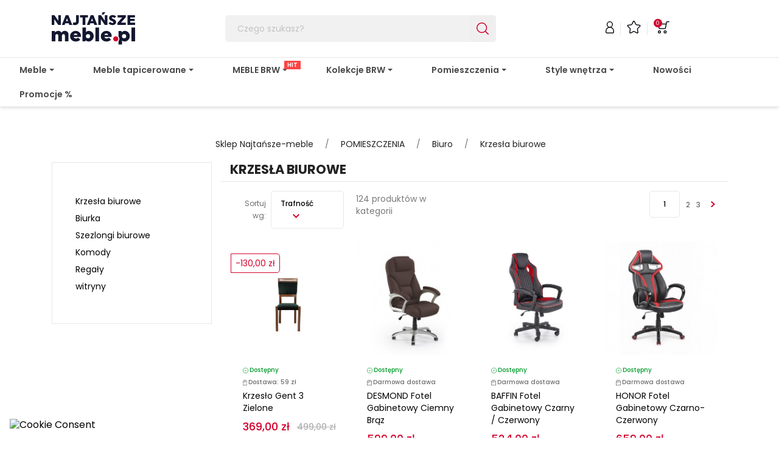

--- FILE ---
content_type: text/html; charset=UTF-8
request_url: https://najtansze-meble.pl/698-krzesla-biurowe
body_size: 42417
content:

 


<!doctype html>
<html lang="pl-PL">

  <head>
    
      
  <meta charset="utf-8">


  <meta http-equiv="x-ua-compatible" content="ie=edge">

<meta name="google-site-verification" content="8IZOCn5h1gQyjtCxT4-SDVg_9lfz5I_UJWreJV5k-Js" />
<meta name="google-site-verification" content="1HFiLGBwGiFgBQ6XrYwzbzzpvxweQvl_Gh2apgB7mmI" />

    <title>Krzesła biurowe - wygodne i ergonomiczne  - Najtansze-Meble.pl</title>
      
  
    
  
    <meta name="description" content="Krzesła biurowe zapewniają nie tylko ergonomiczne warunki pracy. Dzięki unikalnemu wzornictwu, stanowią ozdobę pomieszczenia. Sprawdź naszą ofertę!">
  
<meta name="robots" content="all">
  
  
  
    




  
  
  
  
  
  
  
    
                
                            
        <link rel="next" href="?page=2">  

  
    <meta property="og:title" content="Krzesła biurowe - wygodne i ergonomiczne" />
    <meta property="og:description" content="Krzesła biurowe zapewniają nie tylko ergonomiczne warunki pracy. Dzięki unikalnemu wzornictwu, stanowią ozdobę pomieszczenia. Sprawdź naszą ofertę!" />
    <meta property="og:url" content="https://najtansze-meble.pl/698-krzesla-biurowe" />
    <meta property="og:site_name" content=" Internetowy sklep meblowy | Najtańsze-meble.pl" />
    <meta property="og:type" content="website" />    



  <meta name="viewport" content="width=device-width, initial-scale=1">



  <link rel="icon" type="image/vnd.microsoft.icon" href="https://najtansze-meble.pl/img/favicon.ico?1675271555">
  <link rel="shortcut icon" type="image/x-icon" href="https://najtansze-meble.pl/img/favicon.ico?1675271555">



    <link rel="stylesheet" href="https://najtansze-meble.pl/themes/najtanszemeble/assets/css/theme.css" type="text/css" media="all">
  <link rel="stylesheet" href="https://najtansze-meble.pl/modules/ps_searchbar/ps_searchbar.css" type="text/css" media="all">
  <link rel="stylesheet" href="https://najtansze-meble.pl/modules/x13pricehistory/views/css/front.css" type="text/css" media="all">
  <link rel="stylesheet" href="https://najtansze-meble.pl/modules/tmmegamenu/views/css/tmmegamenu.css" type="text/css" media="all">
  <link rel="stylesheet" href="https://najtansze-meble.pl/modules/productcomments/views/css/productcomments.css" type="text/css" media="all">
  <link rel="stylesheet" href="https://najtansze-meble.pl/modules/ets_megamenu/views/css/font-awesome.css" type="text/css" media="all">
  <link rel="stylesheet" href="https://najtansze-meble.pl/modules/ets_megamenu/views/css/animate.css" type="text/css" media="all">
  <link rel="stylesheet" href="https://najtansze-meble.pl/modules/pdfreedeliverypro/views/css/styles_ps16.css" type="text/css" media="all">
  <link rel="stylesheet" href="https://najtansze-meble.pl/modules/ambjolisearch/views/css/jolisearch-common.css" type="text/css" media="all">
  <link rel="stylesheet" href="https://najtansze-meble.pl/modules/ambjolisearch/views/css/jolisearch-finder.css" type="text/css" media="all">
  <link rel="stylesheet" href="https://najtansze-meble.pl/modules/przelewy24/views/css/zen_card.css" type="text/css" media="all">
  <link rel="stylesheet" href="https://najtansze-meble.pl/modules/przelewy24/views/css/przelewy24.css" type="text/css" media="all">
  <link rel="stylesheet" href="https://najtansze-meble.pl/modules/g_cartreminder/views/css/front/popup/popup.css" type="text/css" media="all">
  <link rel="stylesheet" href="https://najtansze-meble.pl/modules/cmsproductspro/cmsproductspro.css" type="text/css" media="all">
  <link rel="stylesheet" href="https://najtansze-meble.pl/modules/ybc_blog/views/css/slick.css" type="text/css" media="all">
  <link rel="stylesheet" href="https://najtansze-meble.pl/modules/ybc_blog/views/css/prettyPhoto.css" type="text/css" media="all">
  <link rel="stylesheet" href="https://najtansze-meble.pl/modules/ybc_blog/views/css/material-icons.css" type="text/css" media="all">
  <link rel="stylesheet" href="https://najtansze-meble.pl/modules/ybc_blog/views/css/owl.carousel.css" type="text/css" media="all">
  <link rel="stylesheet" href="https://najtansze-meble.pl/modules/ybc_blog/views/css/owl.theme.css" type="text/css" media="all">
  <link rel="stylesheet" href="https://najtansze-meble.pl/modules/ybc_blog/views/css/owl.transitions.css" type="text/css" media="all">
  <link rel="stylesheet" href="https://najtansze-meble.pl/modules/ybc_blog/views/css/blog.css" type="text/css" media="all">
  <link rel="stylesheet" href="https://najtansze-meble.pl/modules/ybc_blog/views/css/custom.css" type="text/css" media="all">
  <link rel="stylesheet" href="https://najtansze-meble.pl/modules/reviewsadv/views/css/reviewsadv.css" type="text/css" media="all">
  <link rel="stylesheet" href="https://najtansze-meble.pl/modules/iqitcountdown/views/css/front.css" type="text/css" media="all">
  <link rel="stylesheet" href="https://najtansze-meble.pl/js/jquery/ui/themes/base/minified/jquery-ui.min.css" type="text/css" media="all">
  <link rel="stylesheet" href="https://najtansze-meble.pl/js/jquery/ui/themes/base/minified/jquery.ui.theme.min.css" type="text/css" media="all">
  <link rel="stylesheet" href="https://najtansze-meble.pl/modules/blockwishlist/public/wishlist.css" type="text/css" media="all">
  <link rel="stylesheet" href="https://najtansze-meble.pl/modules/ets_megamenu/views/css/megamenu.css" type="text/css" media="all">
  <link rel="stylesheet" href="https://najtansze-meble.pl/modules/ets_megamenu/views/css/fix17.css" type="text/css" media="all">
  <link rel="stylesheet" href="https://najtansze-meble.pl/modules/ets_megamenu/views/css/cache.css" type="text/css" media="all">
  <link rel="stylesheet" href="https://najtansze-meble.pl/modules/ps_imageslider/css/homeslider.css" type="text/css" media="all">
  <link rel="stylesheet" href="https://najtansze-meble.pl/js/jquery/ui/themes/base/jquery.ui.core.css" type="text/css" media="all">
  <link rel="stylesheet" href="https://najtansze-meble.pl/modules/pm_advancedsearch4/views/css/pm_advancedsearch4-17.css" type="text/css" media="all">
  <link rel="stylesheet" href="https://najtansze-meble.pl/modules/pm_advancedsearch4/views/css/pm_advancedsearch4_dynamic.css" type="text/css" media="all">
  <link rel="stylesheet" href="https://najtansze-meble.pl/modules/pm_advancedsearch4/views/css/selectize/selectize.css" type="text/css" media="all">
  <link rel="stylesheet" href="https://najtansze-meble.pl/themes/najtanszemeble/assets/scss/style.css" type="text/css" media="all">


<link rel="stylesheet" href="https://najtansze-meble.pl/themes/najtanszemeble/assets/css/custom.css" type="text/css" media="all">
<link rel="preconnect" href="https://fonts.googleapis.com"><link rel="preconnect" href="https://fonts.gstatic.com" crossorigin><link href="https://fonts.googleapis.com/css2?family=Poppins:wght@200;300;400;500;600;700;800;900&display=swap" rel="stylesheet">


  

  <script type="text/javascript">
        var ASSearchUrl = "https:\/\/najtansze-meble.pl\/module\/pm_advancedsearch4\/advancedsearch4";
        var SCCconfig = {"_meta":{"module":"Powered by SEIGI Cookie & Consent module https:\/\/seigi.eu\/","version":"2.6.0","generated":"2026-01-20 21:11:29"},"cmv2_cats":{"analytics_storage":"analytics","ad_storage":"targeting","ad_user_data":"targeting","ad_personalization":"targeting","functionality_storage":"necessary","personalization_storage":"person_site","security_storage":"necessary"},"cookie_name":"seigi_cookie","cookie_expiration":182,"cookie_allow_remove":true,"autoremove_before_consent":true,"remove_cookie_tables":false,"enable_interval":true,"cookie_save_dot_domain":true,"force_consent":false,"gui_options":{"consent_modal":{"layout":"cmbox","position":"bottom left","transition":"0"},"settings_modal":{"layout":"cmbox","position":"right","transition":"0"}},"languages":{"pl":{"consent_modal":{"title":"\ud83c\udf6a U\u017cywamy ciasteczek!","description":"Cze\u015b\u0107, ta strona u\u017cywa wymaganych ciasteczek aby zapewni\u0107 poprawne dzia\u0142anie i ciasteczka trackingowe aby lepiej zrozumie\u0107 co Cie interesuje. To drugie b\u0119dzie dopiero po zaakceptowaniu. <button type=\"button\" data-cc=\"c-settings\" class=\"cc-link\">Pozw\u00f3l mi wybra\u0107<\/button>","buttons":[{"text":"Akceptuj","role":"accept_all","class":"c-bn c-btn-cta"},{"text":"Ustawienia","role":"","class":"c-bn"}],"primary_btn":{"text":"Zaakceptuj wszystko","role":"accept_all"}},"settings_modal":{"title":"<img src=\"https:\/\/najtansze-meble.pl\/img\/logo-1675252289.jpg\" alt=\"Logo\" loading=\"lazy\" style=\"margin-left: -4px; margin-bottom: -5px; height: 35px\">","save_settings_btn":"Zapisz ustawienia","accept_all_btn":"Zaakceptuj wszystko","accept_all_btn_class":"c-btn-cta","reject_all_btn_class":"","save_settings_btn_class":"","close_btn_label":"Close","cookie_table_headers":[{"col1":"Cookie"},{"col2":"URL"},{"col3":"Exp."},{"col4":"Info"}],"blocks":[{"title":"U\u017cywanie ciasteczek","description":"U\u017cywamy plik\u00f3w cookie, aby zapewni\u0107 podstawowe funkcje witryny i ulepszy\u0107 korzystanie z niej. Mo\u017cesz wybra\u0107 dla ka\u017cdej kategorii opcj\u0119 w\u0142\u0105czenia\/wy\u0142\u0105czenia w dowolnym momencie. Aby uzyska\u0107 wi\u0119cej informacji na temat plik\u00f3w cookie i innych wra\u017cliwych danych, przeczytaj pe\u0142n\u0105 <a href=\"#\" class=\"cc-link\">polityk\u0119 prywatno\u015bci<\/a>"},{"title":"Zgoda na przechowywanie niezb\u0119dnych ciasteczek","description":"Przez zaznaczenie tej opcji akceptujesz przechowywanie danych i ciasteczek niezb\u0119dnych do prawid\u0142owego funkcjonowania strony. Te pliki cookie s\u0105 wymagane do zapewnienia podstawowych funkcji, takich jak bezpiecze\u0144stwo, zarz\u0105dzanie sieci\u0105 oraz dost\u0119pno\u015b\u0107 strony. Nie s\u0105 one u\u017cywane do \u015bledzenia Twojej aktywno\u015bci na stronie i nie wymagaj\u0105 Twojej zgody zgodnie z obowi\u0105zuj\u0105cymi przepisami","toggle":{"value":"necessary","enabled":true,"readonly":true},"cookie_table":[{"col1":"Prestashop-","col2":"najtansze-meble.pl","col3":"20d","col4":"To jest podstawowe ciasteczko Prestashop\/thirty bees, kt\u00f3re jest u\u017cywane do przechowywania informacji o twoim koszyku i stanie logowania.","is_regex":true},{"col1":"PHPSESSID","col2":"najtansze-meble.pl","col3":"2y","col4":"Jest to ciasteczko sesyjne u\u017cywane przez PHP do utrzymywania stanu sesji u\u017cytkownika na stronach internetowych. Pozwala serwerowi na rozpoznawanie powracaj\u0105cych u\u017cytkownik\u00f3w i zapewnia ci\u0105g\u0142o\u015b\u0107 dzia\u0142a\u0144, takich jak utrzymanie zalogowania czy zawarto\u015bci koszyka zakupowego.","is_regex":true},{"col1":"seigi_cookie","col2":"najtansze-meble.pl","col3":"365d","col4":"Plik cookie przechowuj\u0105cy informacje o Twoich zgodach","is_regex":true}]},{"title":"Wydajno\u015b\u0107 i analityka","description":"Zaznaczaj\u0105c t\u0119 opcj\u0119, wyra\u017casz zgod\u0119 na przechowywanie danych i ciasteczek s\u0142u\u017c\u0105cych do analizy Twoich zachowa\u0144 na naszej stronie. Pozwala to na zbieranie informacji o tym, jak korzystasz z naszej strony internetowej, w tym kt\u00f3re strony odwiedzasz najcz\u0119\u015bciej oraz jak poruszasz si\u0119 mi\u0119dzy sekcjami. Informacje te s\u0105 wykorzystywane do ulepszania strony i dostosowywania jej do potrzeb u\u017cytkownik\u00f3w","toggle":{"value":"analytics","enabled":false,"readonly":false},"cookie_table":[{"col1":"^_ga","col2":"google.com","col3":"2y","col4":"D\u0142ugoterminowy identyfikator u\u017cywany do identyfikacji unikalnych u\u017cytkownik\u00f3w","is_regex":true},{"col1":"_gid","col2":"google.com","col3":"1d","col4":"Kr\u00f3tkoterminowy identyfikator u\u017cywany do identyfikacji unikalnych u\u017cytkownik\u00f3w"}]},{"title":"Personalizacja Reklam","description":"Ta opcja umo\u017cliwia przechowywanie plik\u00f3w cookie i danych w celu dostosowania reklam do Twoich zainteresowa\u0144, zar\u00f3wno na tej stronie, jak i poza ni\u0105. Umo\u017cliwia to zbieranie i analizowanie Twojego zachowania na stronie w celu dostarczania ukierunkowanych reklam, kt\u00f3re lepiej odpowiadaj\u0105 Twoim preferencjom oraz mierzenia skuteczno\u015bci tych reklam.","toggle":{"value":"targeting","enabled":false,"readonly":false}},{"title":"Personalizacja Strony","description":"Wybieraj\u0105c t\u0119 opcj\u0119, wyra\u017casz zgod\u0119 na u\u017cywanie plik\u00f3w cookie oraz danych do poprawy Twojego do\u015bwiadczenia na stronie poprzez personalizacj\u0119 tre\u015bci i funkcji na podstawie Twoich wzorc\u00f3w u\u017cytkowania i preferencji. Obejmuje to dostosowywanie uk\u0142ad\u00f3w, rekomendacje tre\u015bci oraz inne funkcjonalno\u015bci strony, aby nawigacja by\u0142a bardziej relewantna i anga\u017cuj\u0105ca.","toggle":{"value":"person_site","enabled":false,"readonly":false}},{"title":"Bezpiecze\u0144stwo","description":"Wybieraj\u0105c t\u0119 opcj\u0119, akceptujesz u\u017cywanie plik\u00f3w cookie i danych niezb\u0119dnych do zapewnienia bezpiecze\u0144stwa strony i ochrony przed dzia\u0142aniami oszuka\u0144czymi. Te pliki cookie pomagaj\u0105 w autentykacji u\u017cytkownik\u00f3w, zapobiegaj\u0105 nieautoryzowanemu dost\u0119powi do kont u\u017cytkownik\u00f3w i zapewniaj\u0105 integralno\u015b\u0107 strony.","toggle":{"value":"security","enabled":false,"readonly":false}}]}}},"revision":2262130826};
        var as4_orderBySalesAsc = "Sales: Lower first";
        var as4_orderBySalesDesc = "Sales: Highest first";
        var blockwishlistController = "https:\/\/najtansze-meble.pl\/module\/blockwishlist\/action";
        var dm_hash = "3GU8JRP1F";
        var dm_mode = 0;
        var edroneAddToCartController = "https:\/\/najtansze-meble.pl\/module\/edrone\/EdroneAddToCartAjax";
        var edroneIsSSOrder = "1";
        var edroneSessionController = "https:\/\/najtansze-meble.pl\/module\/edrone\/EdroneUserSessionData";
        var iqitcountdown_days = "d.";
        var jolisearch = {"amb_joli_search_action":"https:\/\/najtansze-meble.pl\/module\/ambjolisearch\/jolisearch","amb_joli_search_link":"https:\/\/najtansze-meble.pl\/module\/ambjolisearch\/jolisearch","amb_joli_search_controller":"jolisearch","blocksearch_type":"top","show_cat_desc":0,"ga_acc":0,"id_lang":1,"url_rewriting":1,"use_autocomplete":2,"minwordlen":3,"l_products":"Produkty","l_manufacturers":"Producenci","l_suppliers":"Suppliers","l_categories":"Kategorie","l_no_results_found":"Nie znaleziono wynik\u00f3w","l_more_results":"Wi\u0119cej wynik\u00f3w","ENT_QUOTES":3,"jolisearch_position":{"my":"right top","at":"right bottom","collision":"flipfit none"},"classes":"ps17","display_manufacturer":"1","display_supplier":"","display_category":"1","use_mobile_ux":"","mobile_media_breakpoint":"576","mobile_opening_selector":"","show_add_to_cart_button":"","add_to_cart_button_style":1,"show_features":"1","feature_ids":[],"show_feature_values_only":true,"show_price":"1","theme":"finder"};
        var pd_google_analitycs_controller = "category";
        var pdgoogleanalytycs4pro_ajax_link = "https:\/\/najtansze-meble.pl\/module\/pdgoogleanalytycs4pro\/ajax";
        var pdgoogleanalytycs4pro_secure_key = "36c2b04ea44abc0307075ae7067e8897";
        var prestashop = {"cart":{"products":[],"totals":{"total":{"type":"total","label":"Razem","amount":0,"value":"0,00\u00a0z\u0142"},"total_including_tax":{"type":"total","label":"Suma (brutto)","amount":0,"value":"0,00\u00a0z\u0142"},"total_excluding_tax":{"type":"total","label":"Suma (netto)","amount":0,"value":"0,00\u00a0z\u0142"}},"subtotals":{"products":{"type":"products","label":"Produkty","amount":0,"value":"0,00\u00a0z\u0142"},"discounts":null,"shipping":{"type":"shipping","label":"Wysy\u0142ka","amount":0,"value":""},"tax":null},"products_count":0,"summary_string":"0 sztuk","vouchers":{"allowed":1,"added":[]},"discounts":[],"minimalPurchase":0,"minimalPurchaseRequired":""},"currency":{"id":1,"name":"Z\u0142oty polski","iso_code":"PLN","iso_code_num":"985","sign":"z\u0142"},"customer":{"lastname":"","firstname":"","email":"","birthday":"0000-00-00","newsletter":"0","newsletter_date_add":"0000-00-00 00:00:00","optin":"0","website":null,"company":null,"siret":null,"ape":null,"is_logged":false,"gender":{"type":null,"name":null},"addresses":[]},"language":{"name":"Polski (Polish)","iso_code":"pl","locale":"pl-PL","language_code":"pl","is_rtl":"0","date_format_lite":"Y-m-d","date_format_full":"Y-m-d H:i:s","id":1},"page":{"title":"","meta":{"title":"Krzes\u0142a biurowe - wygodne i ergonomiczne","description":"Krzes\u0142a biurowe zapewniaj\u0105 nie tylko ergonomiczne warunki pracy. Dzi\u0119ki unikalnemu wzornictwu, stanowi\u0105 ozdob\u0119 pomieszczenia. Sprawd\u017a nasz\u0105 ofert\u0119!","keywords":"","robots":"index"},"page_name":"category","body_classes":{"lang-pl":true,"lang-rtl":false,"country-PL":true,"currency-PLN":true,"layout-left-column":true,"page-category":true,"tax-display-enabled":true,"category-id-698":true,"category-Krzes\u0142a biurowe":true,"category-id-parent-77":true,"category-depth-level-4":true},"admin_notifications":[]},"shop":{"name":" Internetowy sklep meblowy | Najta\u0144sze-meble.pl","logo":"https:\/\/najtansze-meble.pl\/img\/logo-1675252289.jpg","stores_icon":"https:\/\/najtansze-meble.pl\/img\/logo_stores.png","favicon":"https:\/\/najtansze-meble.pl\/img\/favicon.ico"},"urls":{"base_url":"https:\/\/najtansze-meble.pl\/","current_url":"https:\/\/najtansze-meble.pl\/698-krzesla-biurowe","shop_domain_url":"https:\/\/najtansze-meble.pl","img_ps_url":"https:\/\/najtansze-meble.pl\/img\/","img_cat_url":"https:\/\/najtansze-meble.pl\/img\/c\/","img_lang_url":"https:\/\/najtansze-meble.pl\/img\/l\/","img_prod_url":"https:\/\/najtansze-meble.pl\/img\/p\/","img_manu_url":"https:\/\/najtansze-meble.pl\/img\/m\/","img_sup_url":"https:\/\/najtansze-meble.pl\/img\/su\/","img_ship_url":"https:\/\/najtansze-meble.pl\/img\/s\/","img_store_url":"https:\/\/najtansze-meble.pl\/img\/st\/","img_col_url":"https:\/\/najtansze-meble.pl\/img\/co\/","img_url":"https:\/\/najtansze-meble.pl\/themes\/najtanszemeble\/assets\/img\/","css_url":"https:\/\/najtansze-meble.pl\/themes\/najtanszemeble\/assets\/css\/","js_url":"https:\/\/najtansze-meble.pl\/themes\/najtanszemeble\/assets\/js\/","pic_url":"https:\/\/najtansze-meble.pl\/upload\/","pages":{"address":"https:\/\/najtansze-meble.pl\/adres","addresses":"https:\/\/najtansze-meble.pl\/adresy","authentication":"https:\/\/najtansze-meble.pl\/logowanie","cart":"https:\/\/najtansze-meble.pl\/koszyk","category":"https:\/\/najtansze-meble.pl\/index.php?controller=category","cms":"https:\/\/najtansze-meble.pl\/index.php?controller=cms","contact":"https:\/\/najtansze-meble.pl\/kontakt","discount":"https:\/\/najtansze-meble.pl\/rabaty","guest_tracking":"https:\/\/najtansze-meble.pl\/sledzenie-zamowienia-gosc","history":"https:\/\/najtansze-meble.pl\/historia-zamowien","identity":"https:\/\/najtansze-meble.pl\/dane-osobiste","index":"https:\/\/najtansze-meble.pl\/","my_account":"https:\/\/najtansze-meble.pl\/moje-konto","order_confirmation":"https:\/\/najtansze-meble.pl\/potwierdzenie-zamowienia","order_detail":"https:\/\/najtansze-meble.pl\/index.php?controller=order-detail","order_follow":"https:\/\/najtansze-meble.pl\/sledzenie-zamowienia","order":"https:\/\/najtansze-meble.pl\/zamowienie","order_return":"https:\/\/najtansze-meble.pl\/index.php?controller=order-return","order_slip":"https:\/\/najtansze-meble.pl\/pokwitowania","pagenotfound":"https:\/\/najtansze-meble.pl\/nie-znaleziono-strony","password":"https:\/\/najtansze-meble.pl\/odzyskiwanie-hasla","pdf_invoice":"https:\/\/najtansze-meble.pl\/index.php?controller=pdf-invoice","pdf_order_return":"https:\/\/najtansze-meble.pl\/index.php?controller=pdf-order-return","pdf_order_slip":"https:\/\/najtansze-meble.pl\/index.php?controller=pdf-order-slip","prices_drop":"https:\/\/najtansze-meble.pl\/index.php?controller=prices-drop","product":"https:\/\/najtansze-meble.pl\/index.php?controller=product","search":"https:\/\/najtansze-meble.pl\/szukaj","sitemap":"https:\/\/najtansze-meble.pl\/mapa-strony","stores":"https:\/\/najtansze-meble.pl\/sklepy","supplier":"https:\/\/najtansze-meble.pl\/dostawcy","register":"https:\/\/najtansze-meble.pl\/logowanie?create_account=1","order_login":"https:\/\/najtansze-meble.pl\/zamowienie?login=1"},"alternative_langs":[],"theme_assets":"\/themes\/najtanszemeble\/assets\/","actions":{"logout":"https:\/\/najtansze-meble.pl\/?mylogout="},"no_picture_image":{"bySize":{"small_default":{"url":"https:\/\/najtansze-meble.pl\/img\/p\/pl-default-small_default.jpg","width":98,"height":98},"cart_default":{"url":"https:\/\/najtansze-meble.pl\/img\/p\/pl-default-cart_default.jpg","width":125,"height":125},"home_default":{"url":"https:\/\/najtansze-meble.pl\/img\/p\/pl-default-home_default.jpg","width":250,"height":250},"home_naj_default":{"url":"https:\/\/najtansze-meble.pl\/img\/p\/pl-default-home_naj_default.jpg","width":370,"height":370},"naj_home_default":{"url":"https:\/\/najtansze-meble.pl\/img\/p\/pl-default-naj_home_default.jpg","width":393,"height":393},"medium_default":{"url":"https:\/\/najtansze-meble.pl\/img\/p\/pl-default-medium_default.jpg","width":452,"height":452},"large_default":{"url":"https:\/\/najtansze-meble.pl\/img\/p\/pl-default-large_default.jpg","width":800,"height":800}},"small":{"url":"https:\/\/najtansze-meble.pl\/img\/p\/pl-default-small_default.jpg","width":98,"height":98},"medium":{"url":"https:\/\/najtansze-meble.pl\/img\/p\/pl-default-home_naj_default.jpg","width":370,"height":370},"large":{"url":"https:\/\/najtansze-meble.pl\/img\/p\/pl-default-large_default.jpg","width":800,"height":800},"legend":""}},"configuration":{"display_taxes_label":true,"display_prices_tax_incl":true,"is_catalog":false,"show_prices":true,"opt_in":{"partner":false},"quantity_discount":{"type":"discount","label":"Rabat Jednostkowy"},"voucher_enabled":1,"return_enabled":0},"field_required":[],"breadcrumb":{"links":[{"title":"Sklep Najta\u0144sze-meble","url":"https:\/\/najtansze-meble.pl\/"},{"title":"POMIESZCZENIA","url":"https:\/\/najtansze-meble.pl\/596-pomieszczenia"},{"title":"Biuro","url":"https:\/\/najtansze-meble.pl\/77-biuro"},{"title":"Krzes\u0142a biurowe","url":"https:\/\/najtansze-meble.pl\/698-krzesla-biurowe"}],"count":4},"link":{"protocol_link":"https:\/\/","protocol_content":"https:\/\/"},"time":1768942529,"static_token":"0884e4034c2788afe34347f2a88de050","token":"d7fb7c681689f31bb9658122ad26f74c","debug":false};
        var prestashopFacebookAjaxController = "https:\/\/najtansze-meble.pl\/module\/ps_facebook\/Ajax";
        var productsAlreadyTagged = [];
        var pshow_loaded_module_pshowimporter = "PShow Importer";
        var removeFromWishlistUrl = "https:\/\/najtansze-meble.pl\/module\/blockwishlist\/action?action=deleteProductFromWishlist";
        var wishlistAddProductToCartUrl = "https:\/\/najtansze-meble.pl\/module\/blockwishlist\/action?action=addProductToCart";
        var wishlistUrl = "https:\/\/najtansze-meble.pl\/module\/blockwishlist\/view";
      </script>


    <script>
    (function () {
        function translateYesToTak(root) {
            var labels = root.querySelectorAll('label.PM_ASLabelCheckbox a.PM_ASLabelLink');

            labels.forEach(function (a) {
                a.childNodes.forEach(function (node) {
                    if (node.nodeType === Node.TEXT_NODE) {
                        if (/\bYes\b/.test(node.textContent)) {
                            node.textContent = node.textContent.replace(/\bYes\b/g, 'Tak');
                        }
                    }
                });
            });
        }

        document.addEventListener('DOMContentLoaded', function () {
            translateYesToTak(document);

            var observer = new MutationObserver(function (mutations) {
                mutations.forEach(function (mutation) {
                    mutation.addedNodes.forEach(function (node) {
                        if (node.nodeType === 1) {
                            translateYesToTak(node);
                        }
                    });
                });
            });

            observer.observe(document.body, {
                childList: true,
                subtree: true
            });
        });
    })();
    </script>



<script src="/themes/najtanszemeble/assets/js/jquery-3.6.1.min.js"></script>
<script src="/themes/najtanszemeble/assets/js/slick.min.js"></script>


  
	<meta data-module="adp-microdatos-opengraph-begin_p17v4.4.1" />
	<meta property="og:url" content="https://najtansze-meble.pl/698-krzesla-biurowe" />

	<meta property="og:title" content="Krzesła biurowe - wygodne i ergonomiczne" />
	<meta property="og:description" content="Krzesła biurowe zapewniają nie tylko ergonomiczne warunki pracy. Dzięki unikalnemu wzornictwu, stanowią ozdobę pomieszczenia. Sprawdź naszą ofertę!" />
	<meta property="og:site_name" content=" Internetowy sklep meblowy | Najtańsze-meble.pl" />
	<meta property="og:locale" content="pl" />
	
	
	<meta property="og:type" content="website" />
						<meta property="og:image" content="https://najtansze-meble.pl/c/-category_default/krzesla-biurowe.jpg"/>
			<meta property="og:image:width" content="141"/>
			<meta property="og:image:height" content="180"/>
			<meta property="og:image:type" content="image/jpeg"/>
				<meta property="og:image:alt" content="Krzesła biurowe - wygodne i ergonomiczne"/>
	
<!-- TwitterCard -->
<meta name="twitter:card" content="summary_large_image">

	<meta name="twitter:title" content="Krzesła biurowe - wygodne i ergonomiczne">

	<meta name="twitter:description" content="Krzesła biurowe zapewniają nie tylko ergonomiczne warunki pracy. Dzięki unikalnemu wzornictwu, stanowią ozdobę pomieszczenia. Sprawdź naszą ofertę!">


	 		
					<meta property="twitter:image" content="https://najtansze-meble.pl/c/-category_default/krzesla-biurowe.jpg"/>
		
	
	<meta property="twitter:image:alt" content="Krzesła biurowe - wygodne i ergonomiczne"/>


<meta name="twitter:site" content=" Internetowy sklep meblowy | Najtańsze-meble.pl">

<meta name="twitter:creator" content=" Internetowy sklep meblowy | Najtańsze-meble.pl">

<meta name="twitter:domain" content="https://najtansze-meble.pl/698-krzesla-biurowe">
	
	<meta data-module="adp-microdatos-opengraph-end_p17v4.4.1" />
<!-- Microdatos Organization -->
	
<script type="application/ld+json" id="adpmicrodatos-organization-ps17v4.4.1">
{
    "name" : " Internetowy sklep meblowy | Najta\u0144sze-meble.pl",
    "url" : "https://najtansze-meble.pl/",
    "logo" : [
    	{

    	"@type" : "ImageObject",
    	"url" : "https://najtansze-meble.pl/img/logo-1675252289.jpg"
    	}
    ],
    "email" : "kontakt@najtansze-meble.pl",
			"address": {
	    "@type": "PostalAddress",
	    "addressLocality": "Garb\u00f3w",
	    "postalCode": "21-080",
	    "streetAddress": "Cukrowa 8",
	    "addressRegion": "",
	    "addressCountry": "PL"
	},
			"contactPoint" : [
		{
			"@type" : "ContactPoint",
	    	"telephone" : "+48 519 806 317",
	    	"contactType" : "customer service",
			"contactOption": "TollFree",
	    	"availableLanguage": [ 
	    			    				    				"Polski (Polish)"
	    				    			    	]
	    } 
	],
			
	"@context": "http://schema.org",
	"@type" : "Organization"
}
</script>


<!-- Microdatos Webpage -->
	
<script type="application/ld+json" id="adpmicrodatos-webpage-ps17v4.4.1">
{
    "@context": "http://schema.org",
    "@type" : "WebPage",
    "isPartOf": [{
        "@type":"WebSite",
        "url":  "https://najtansze-meble.pl/",
        "name": " Internetowy sklep meblowy | Najta\u0144sze-meble.pl"
    }],
    "name": "Krzes\u0142a biurowe - wygodne i ergonomiczne",
    "url": "https://najtansze-meble.pl/698-krzesla-biurowe"
}
</script>



<!-- Microdatos Breadcrumb -->
	<script type="application/ld+json" id="adpmicrodatos-breadcrumblist-ps17v4.4.1">
    {
        "itemListElement": [
            {
                "item": "https://najtansze-meble.pl/",
                "name": "Sklep Najta\u0144sze-meble",
                "position": 1,
                "@type": "ListItem"
            }, 
            {
                "item": "https://najtansze-meble.pl/596-pomieszczenia",
                "name": "POMIESZCZENIA",
                "position": 2,
                "@type": "ListItem"
            }, 
            {
                "item": "https://najtansze-meble.pl/77-biuro",
                "name": "Biuro",
                "position": 3,
                "@type": "ListItem"
            }, 
            {
                "item": "https://najtansze-meble.pl/698-krzesla-biurowe",
                "name": "Krzes\u0142a biurowe",
                "position": 4,
                "@type": "ListItem"
            } 
        ],
        "@context": "https://schema.org/",
        "@type": "BreadcrumbList"
    }
</script>
<!-- Microdatos ItemList -->
	<script type="application/ld+json" id="adpmicrodatos-itemlist-ps17v4.4.1">
{
    "@context": "http://schema.org",
    "@type": "ItemList",
    "itemListElement": [
        {
            "mainEntityOfPage": "https://najtansze-meble.pl/stoly-i-krzesla/5947-krzeslo-gent-2.html",
            "url": "https://najtansze-meble.pl/stoly-i-krzesla/5947-krzeslo-gent-2.html",
            "name": "Krzes\u0142o Gent 3 zielone",
            "image": "https://najtansze-meble.pl/37471-large_default/krzeslo-gent-2.jpg",
            "position": 1,
            "@type": "ListItem"
        }, 
        {
            "mainEntityOfPage": "https://najtansze-meble.pl/krzesla-biurowe/10136-desmond-fotel-gabinetowy-ciemny-braz-2010001142638.html",
            "url": "https://najtansze-meble.pl/krzesla-biurowe/10136-desmond-fotel-gabinetowy-ciemny-braz-2010001142638.html",
            "name": "DESMOND fotel gabinetowy ciemny br\u0105z",
            "image": "https://najtansze-meble.pl/126090-large_default/desmond-fotel-gabinetowy-ciemny-braz.jpg",
            "position": 2,
            "@type": "ListItem"
        }, 
        {
            "mainEntityOfPage": "https://najtansze-meble.pl/krzesla-biurowe/10492-baffin-fotel-gabinetowy-czarny-czerwony-2010001173366.html",
            "url": "https://najtansze-meble.pl/krzesla-biurowe/10492-baffin-fotel-gabinetowy-czarny-czerwony-2010001173366.html",
            "name": "BAFFIN fotel gabinetowy czarny \/ czerwony",
            "image": "https://najtansze-meble.pl/46384-large_default/baffin-fotel-gabinetowy-czarny-czerwony.jpg",
            "position": 3,
            "@type": "ListItem"
        }, 
        {
            "mainEntityOfPage": "https://najtansze-meble.pl/krzesla-biurowe/10568-honor-fotel-gabinetowy-czarno-czerwony-2010001154396.html",
            "url": "https://najtansze-meble.pl/krzesla-biurowe/10568-honor-fotel-gabinetowy-czarno-czerwony-2010001154396.html",
            "name": "HONOR fotel gabinetowy czarno-czerwony",
            "image": "https://najtansze-meble.pl/100238-large_default/honor-fotel-gabinetowy-czarno-czerwony.jpg",
            "position": 4,
            "@type": "ListItem"
        }, 
        {
            "mainEntityOfPage": "https://najtansze-meble.pl/krzesla-biurowe/10610-relax-fotel-gabinetowy-czarny-2010001153054.html",
            "url": "https://najtansze-meble.pl/krzesla-biurowe/10610-relax-fotel-gabinetowy-czarny-2010001153054.html",
            "name": "RELAX fotel gabinetowy czarny",
            "image": "https://najtansze-meble.pl/100347-large_default/relax-fotel-gabinetowy-czarny.jpg",
            "position": 5,
            "@type": "ListItem"
        }, 
        {
            "mainEntityOfPage": "https://najtansze-meble.pl/krzesla-biurowe/10692-edison-fotel-gabinetowy-czarny-2010001142652.html",
            "url": "https://najtansze-meble.pl/krzesla-biurowe/10692-edison-fotel-gabinetowy-czarny-2010001142652.html",
            "name": "EDISON fotel gabinetowy czarny",
            "image": "https://najtansze-meble.pl/47266-large_default/edison-fotel-gabinetowy-czarny.jpg",
            "position": 6,
            "@type": "ListItem"
        }, 
        {
            "mainEntityOfPage": "https://najtansze-meble.pl/krzesla-biurowe/10807-lotus-fotel-gabinetowy-czarno-popielaty-2010001054023.html",
            "url": "https://najtansze-meble.pl/krzesla-biurowe/10807-lotus-fotel-gabinetowy-czarno-popielaty-2010001054023.html",
            "name": "LOTUS fotel gabinetowy czarno-popielaty",
            "image": "https://najtansze-meble.pl/100754-large_default/lotus-fotel-gabinetowy-czarno-popielaty.jpg",
            "position": 7,
            "@type": "ListItem"
        }, 
        {
            "mainEntityOfPage": "https://najtansze-meble.pl/krzesla-biurowe/10820-sonic-fotel-gabinetowy-czarny-j-popiel-2010001169055.html",
            "url": "https://najtansze-meble.pl/krzesla-biurowe/10820-sonic-fotel-gabinetowy-czarny-j-popiel-2010001169055.html",
            "name": "SONIC fotel gabinetowy czarny \/ j. popiel",
            "image": "https://najtansze-meble.pl/47677-large_default/sonic-fotel-gabinetowy-czarny-j-popiel.jpg",
            "position": 8,
            "@type": "ListItem"
        }, 
        {
            "mainEntityOfPage": "https://najtansze-meble.pl/krzesla-biurowe/10829-prestige-skid-fotel-gabinetowy-czarny-2010001023814.html",
            "url": "https://najtansze-meble.pl/krzesla-biurowe/10829-prestige-skid-fotel-gabinetowy-czarny-2010001023814.html",
            "name": "PRESTIGE SKID fotel gabinetowy czarny",
            "image": "https://najtansze-meble.pl/47716-large_default/prestige-skid-fotel-gabinetowy-czarny.jpg",
            "position": 9,
            "@type": "ListItem"
        }, 
        {
            "mainEntityOfPage": "https://najtansze-meble.pl/krzesla-biurowe/10974-foster-fotel-gabinetowy-czarny-skora-2010000341315.html",
            "url": "https://najtansze-meble.pl/krzesla-biurowe/10974-foster-fotel-gabinetowy-czarny-skora-2010000341315.html",
            "name": "FOSTER fotel gabinetowy czarny - sk\u00f3ra",
            "image": "https://najtansze-meble.pl/101151-large_default/foster-fotel-gabinetowy-czarny-skora.jpg",
            "position": 10,
            "@type": "ListItem"
        }, 
        {
            "mainEntityOfPage": "https://najtansze-meble.pl/krzesla-biurowe/10988-jofrey-fotel-gabinetowy-czarny-popielaty-2010001175360.html",
            "url": "https://najtansze-meble.pl/krzesla-biurowe/10988-jofrey-fotel-gabinetowy-czarny-popielaty-2010001175360.html",
            "name": "JOFREY fotel gabinetowy czarny \/ popielaty",
            "image": "https://najtansze-meble.pl/129123-large_default/jofrey-fotel-gabinetowy-czarny-popielaty.jpg",
            "position": 11,
            "@type": "ListItem"
        }, 
        {
            "mainEntityOfPage": "https://najtansze-meble.pl/krzesla-biurowe/11022-alvin-fotel-gabinetowy-czarny-2010001168911.html",
            "url": "https://najtansze-meble.pl/krzesla-biurowe/11022-alvin-fotel-gabinetowy-czarny-2010001168911.html",
            "name": "ALVIN fotel gabinetowy czarny",
            "image": "https://najtansze-meble.pl/48470-large_default/alvin-fotel-gabinetowy-czarny.jpg",
            "position": 12,
            "@type": "ListItem"
        }, 
        {
            "mainEntityOfPage": "https://najtansze-meble.pl/krzesla-biurowe/11091-carlos-fotel-gabinetowy-jasny-braz-2010001039259.html",
            "url": "https://najtansze-meble.pl/krzesla-biurowe/11091-carlos-fotel-gabinetowy-jasny-braz-2010001039259.html",
            "name": "CARLOS fotel gabinetowy jasny br\u0105z",
            "image": "https://najtansze-meble.pl/126217-large_default/carlos-fotel-gabinetowy-jasny-braz.jpg",
            "position": 13,
            "@type": "ListItem"
        }, 
        {
            "mainEntityOfPage": "https://najtansze-meble.pl/krzesla-biurowe/11108-stilo-fotel-gabinetowy-czarny-2010001041986.html",
            "url": "https://najtansze-meble.pl/krzesla-biurowe/11108-stilo-fotel-gabinetowy-czarny-2010001041986.html",
            "name": "STILO fotel gabinetowy czarny",
            "image": "https://najtansze-meble.pl/48836-large_default/stilo-fotel-gabinetowy-czarny.jpg",
            "position": 14,
            "@type": "ListItem"
        }, 
        {
            "mainEntityOfPage": "https://najtansze-meble.pl/krzesla-biurowe/11166-teksas-fotel-gabinetowy-czarny-skora-2010000341285.html",
            "url": "https://najtansze-meble.pl/krzesla-biurowe/11166-teksas-fotel-gabinetowy-czarny-skora-2010000341285.html",
            "name": "TEKSAS fotel gabinetowy czarny - sk\u00f3ra",
            "image": "https://najtansze-meble.pl/49066-large_default/teksas-fotel-gabinetowy-czarny-skora.jpg",
            "position": 15,
            "@type": "ListItem"
        }, 
        {
            "mainEntityOfPage": "https://najtansze-meble.pl/krzesla-biurowe/11175-scroll-fotel-gabinetowy-czarny-czerwony-popielaty-2010001156741.html",
            "url": "https://najtansze-meble.pl/krzesla-biurowe/11175-scroll-fotel-gabinetowy-czarny-czerwony-popielaty-2010001156741.html",
            "name": "SCROLL fotel gabinetowy czarny \/ czerwony \/ popielaty",
            "image": "https://najtansze-meble.pl/59886-large_default/scroll-fotel-gabinetowy-czarny-czerwony-popielaty.jpg",
            "position": 16,
            "@type": "ListItem"
        }, 
        {
            "mainEntityOfPage": "https://najtansze-meble.pl/krzesla-biurowe/11252-calvano-fotel-gabinetowy-ciemny-braz-jasny-braz-2010001177418.html",
            "url": "https://najtansze-meble.pl/krzesla-biurowe/11252-calvano-fotel-gabinetowy-ciemny-braz-jasny-braz-2010001177418.html",
            "name": "CALVANO fotel gabinetowy ciemny br\u0105z \/ jasny br\u0105z",
            "image": "https://najtansze-meble.pl/101830-large_default/calvano-fotel-gabinetowy-ciemny-braz-jasny-braz.jpg",
            "position": 17,
            "@type": "ListItem"
        }, 
        {
            "mainEntityOfPage": "https://najtansze-meble.pl/krzesla-biurowe/11281-desmond-fotel-gabinetowy-popiel-2010001147077.html",
            "url": "https://najtansze-meble.pl/krzesla-biurowe/11281-desmond-fotel-gabinetowy-popiel-2010001147077.html",
            "name": "DESMOND fotel gabinetowy popiel",
            "image": "https://najtansze-meble.pl/126267-large_default/desmond-fotel-gabinetowy-popiel.jpg",
            "position": 18,
            "@type": "ListItem"
        }, 
        {
            "mainEntityOfPage": "https://najtansze-meble.pl/krzesla-biurowe/11303-saturn-fotel-gabinetowy-bialy-2010000178485.html",
            "url": "https://najtansze-meble.pl/krzesla-biurowe/11303-saturn-fotel-gabinetowy-bialy-2010000178485.html",
            "name": "SATURN fotel gabinetowy bia\u0142y",
            "image": "https://najtansze-meble.pl/49547-large_default/saturn-fotel-gabinetowy-bialy.jpg",
            "position": 19,
            "@type": "ListItem"
        }, 
        {
            "mainEntityOfPage": "https://najtansze-meble.pl/krzesla-biurowe/11333-arezzo-fotel-gabinetowy-popielaty-2010001177425.html",
            "url": "https://najtansze-meble.pl/krzesla-biurowe/11333-arezzo-fotel-gabinetowy-popielaty-2010001177425.html",
            "name": "AREZZO fotel gabinetowy popielaty",
            "image": "https://najtansze-meble.pl/102080-large_default/arezzo-fotel-gabinetowy-popielaty.jpg",
            "position": 20,
            "@type": "ListItem"
        }, 
        {
            "mainEntityOfPage": "https://najtansze-meble.pl/krzesla-biurowe/11338-aurelius-fotel-gabinetowy-bialy-2010001146797.html",
            "url": "https://najtansze-meble.pl/krzesla-biurowe/11338-aurelius-fotel-gabinetowy-bialy-2010001146797.html",
            "name": "AURELIUS fotel gabinetowy bia\u0142y",
            "image": "https://najtansze-meble.pl/102099-large_default/aurelius-fotel-gabinetowy-bialy.jpg",
            "position": 21,
            "@type": "ListItem"
        }, 
        {
            "mainEntityOfPage": "https://najtansze-meble.pl/krzesla-biurowe/11364-foster-fotel-gabinetowy-ciemny-braz-skora-2010000347003.html",
            "url": "https://najtansze-meble.pl/krzesla-biurowe/11364-foster-fotel-gabinetowy-ciemny-braz-skora-2010000347003.html",
            "name": "FOSTER fotel gabinetowy ciemny br\u0105z - sk\u00f3ra",
            "image": "https://najtansze-meble.pl/118858-large_default/foster-fotel-gabinetowy-ciemny-braz-skora.jpg",
            "position": 22,
            "@type": "ListItem"
        }, 
        {
            "mainEntityOfPage": "https://najtansze-meble.pl/krzesla-biurowe/11399-ambasador-fotel-gabinetowy-popielato-czarny-2010001159735.html",
            "url": "https://najtansze-meble.pl/krzesla-biurowe/11399-ambasador-fotel-gabinetowy-popielato-czarny-2010001159735.html",
            "name": "AMBASADOR fotel gabinetowy popielato \/ czarny",
            "image": "https://najtansze-meble.pl/127795-large_default/ambasador-fotel-gabinetowy-popielato-czarny.jpg",
            "position": 23,
            "@type": "ListItem"
        }, 
        {
            "mainEntityOfPage": "https://najtansze-meble.pl/krzesla-biurowe/11413-rubin-fotel-gabinetowy-czarny-2010001054047.html",
            "url": "https://najtansze-meble.pl/krzesla-biurowe/11413-rubin-fotel-gabinetowy-czarny-2010001054047.html",
            "name": "RUBIN fotel gabinetowy czarny",
            "image": "https://najtansze-meble.pl/102285-large_default/rubin-fotel-gabinetowy-czarny.jpg",
            "position": 24,
            "@type": "ListItem"
        }, 
        {
            "mainEntityOfPage": "https://najtansze-meble.pl/krzesla-biurowe/11461-desmond-fotel-gabinetowy-bezowy-2010001039273.html",
            "url": "https://najtansze-meble.pl/krzesla-biurowe/11461-desmond-fotel-gabinetowy-bezowy-2010001039273.html",
            "name": "DESMOND fotel gabinetowy be\u017cowy",
            "image": "https://najtansze-meble.pl/126292-large_default/desmond-fotel-gabinetowy-bezowy.jpg",
            "position": 25,
            "@type": "ListItem"
        }, 
        {
            "mainEntityOfPage": "https://najtansze-meble.pl/krzesla-biurowe/11505-prestige-skid-fotel-gabinetowy-kremowy-2010001147145.html",
            "url": "https://najtansze-meble.pl/krzesla-biurowe/11505-prestige-skid-fotel-gabinetowy-kremowy-2010001147145.html",
            "name": "PRESTIGE SKID fotel gabinetowy kremowy",
            "image": "https://najtansze-meble.pl/50295-large_default/prestige-skid-fotel-gabinetowy-kremowy.jpg",
            "position": 26,
            "@type": "ListItem"
        }, 
        {
            "mainEntityOfPage": "https://najtansze-meble.pl/krzesla-biurowe/11510-quad-fotel-gabinetowy-czarny-2010001165989.html",
            "url": "https://najtansze-meble.pl/krzesla-biurowe/11510-quad-fotel-gabinetowy-czarny-2010001165989.html",
            "name": "QUAD fotel gabinetowy czarny",
            "image": "https://najtansze-meble.pl/102515-large_default/quad-fotel-gabinetowy-czarny.jpg",
            "position": 27,
            "@type": "ListItem"
        }, 
        {
            "mainEntityOfPage": "https://najtansze-meble.pl/krzesla-biurowe/11566-desmond-fotel-gabinetowy-czarny-2010001039266.html",
            "url": "https://najtansze-meble.pl/krzesla-biurowe/11566-desmond-fotel-gabinetowy-czarny-2010001039266.html",
            "name": "DESMOND fotel gabinetowy czarny",
            "image": "https://najtansze-meble.pl/102631-large_default/desmond-fotel-gabinetowy-czarny.jpg",
            "position": 28,
            "@type": "ListItem"
        }, 
        {
            "mainEntityOfPage": "https://najtansze-meble.pl/krzesla-biurowe/11571-tanger-fotel-gabinetowy-popielaty-czarny-2010001183402.html",
            "url": "https://najtansze-meble.pl/krzesla-biurowe/11571-tanger-fotel-gabinetowy-popielaty-czarny-2010001183402.html",
            "name": "TANGER fotel gabinetowy popielaty\/czarny ",
            "image": "https://najtansze-meble.pl/102640-large_default/tanger-fotel-gabinetowy-popielaty-czarny.jpg",
            "position": 29,
            "@type": "ListItem"
        }, 
        {
            "mainEntityOfPage": "https://najtansze-meble.pl/krzesla-biurowe/11593-cody-fotel-gabinetowy-brazowy-2010001148654.html",
            "url": "https://najtansze-meble.pl/krzesla-biurowe/11593-cody-fotel-gabinetowy-brazowy-2010001148654.html",
            "name": "CODY fotel gabinetowy br\u0105zowy",
            "image": "https://najtansze-meble.pl/102666-large_default/cody-fotel-gabinetowy-brazowy.jpg",
            "position": 30,
            "@type": "ListItem"
        }, 
        {
            "mainEntityOfPage": "https://najtansze-meble.pl/krzesla-biurowe/11715-voyager-fotel-gabinetowy-czarny-niebieski-2010001151562.html",
            "url": "https://najtansze-meble.pl/krzesla-biurowe/11715-voyager-fotel-gabinetowy-czarny-niebieski-2010001151562.html",
            "name": "VOYAGER fotel gabinetowy czarny \/ niebieski",
            "image": "https://najtansze-meble.pl/102970-large_default/voyager-fotel-gabinetowy-czarny-niebieski.jpg",
            "position": 31,
            "@type": "ListItem"
        }, 
        {
            "mainEntityOfPage": "https://najtansze-meble.pl/krzesla-biurowe/11749-rubio-fotel-gabinetowy-popielaty-czarny-2010001183426.html",
            "url": "https://najtansze-meble.pl/krzesla-biurowe/11749-rubio-fotel-gabinetowy-popielaty-czarny-2010001183426.html",
            "name": "RUBIO fotel gabinetowy popielaty\/czarny ",
            "image": "https://najtansze-meble.pl/103082-large_default/rubio-fotel-gabinetowy-popielaty-czarny.jpg",
            "position": 32,
            "@type": "ListItem"
        }, 
        {
            "mainEntityOfPage": "https://najtansze-meble.pl/krzesla-biurowe/11772-admiral-fotel-gabinetowy-popielato-czarny-2010001159742.html",
            "url": "https://najtansze-meble.pl/krzesla-biurowe/11772-admiral-fotel-gabinetowy-popielato-czarny-2010001159742.html",
            "name": "ADMIRAL fotel gabinetowy popielato \/ czarny",
            "image": "https://najtansze-meble.pl/127221-large_default/admiral-fotel-gabinetowy-popielato-czarny.jpg",
            "position": 33,
            "@type": "ListItem"
        }, 
        {
            "mainEntityOfPage": "https://najtansze-meble.pl/krzesla-biurowe/11808-freeman-fotel-pracowniczy-z-podnozkiem-czarny-popielaty-2010001170389.html",
            "url": "https://najtansze-meble.pl/krzesla-biurowe/11808-freeman-fotel-pracowniczy-z-podnozkiem-czarny-popielaty-2010001170389.html",
            "name": "FREEMAN fotel pracowniczy z podno\u017ckiem czarny \/ popielaty",
            "image": "https://najtansze-meble.pl/131211-large_default/freeman-fotel-pracowniczy-z-podnozkiem-czarny-popielaty.jpg",
            "position": 34,
            "@type": "ListItem"
        }, 
        {
            "mainEntityOfPage": "https://najtansze-meble.pl/krzesla-biurowe/11902-carlos-fotel-gabinetowy-czarny-2010001142607.html",
            "url": "https://najtansze-meble.pl/krzesla-biurowe/11902-carlos-fotel-gabinetowy-czarny-2010001142607.html",
            "name": "CARLOS fotel gabinetowy czarny",
            "image": "https://najtansze-meble.pl/126390-large_default/carlos-fotel-gabinetowy-czarny.jpg",
            "position": 35,
            "@type": "ListItem"
        }, 
        {
            "mainEntityOfPage": "https://najtansze-meble.pl/krzesla-biurowe/11940-ranger-fotel-gabinetowy-popiel-2010001153337.html",
            "url": "https://najtansze-meble.pl/krzesla-biurowe/11940-ranger-fotel-gabinetowy-popiel-2010001153337.html",
            "name": "RANGER fotel gabinetowy popiel",
            "image": "https://najtansze-meble.pl/103632-large_default/ranger-fotel-gabinetowy-popiel.jpg",
            "position": 36,
            "@type": "ListItem"
        }, 
        {
            "mainEntityOfPage": "https://najtansze-meble.pl/krzesla-biurowe/12044-mantus-fotel-gabinetowy-czarny-2010001145721.html",
            "url": "https://najtansze-meble.pl/krzesla-biurowe/12044-mantus-fotel-gabinetowy-czarny-2010001145721.html",
            "name": "MANTUS fotel gabinetowy czarny",
            "image": "https://najtansze-meble.pl/127253-large_default/mantus-fotel-gabinetowy-czarny.jpg",
            "position": 37,
            "@type": "ListItem"
        }, 
        {
            "mainEntityOfPage": "https://najtansze-meble.pl/krzesla-biurowe/12126-stilo-2-fotel-gabinetowy-ciemny-popielaty-2010001173403.html",
            "url": "https://najtansze-meble.pl/krzesla-biurowe/12126-stilo-2-fotel-gabinetowy-ciemny-popielaty-2010001173403.html",
            "name": "STILO 2 fotel gabinetowy ciemny popielaty",
            "image": "https://najtansze-meble.pl/52745-large_default/stilo-2-fotel-gabinetowy-ciemny-popielaty.jpg",
            "position": 38,
            "@type": "ListItem"
        }, 
        {
            "mainEntityOfPage": "https://najtansze-meble.pl/krzesla-biurowe/12139-costa-fotel-gabinetowy-bialo-czarny-2010001135418.html",
            "url": "https://najtansze-meble.pl/krzesla-biurowe/12139-costa-fotel-gabinetowy-bialo-czarny-2010001135418.html",
            "name": "COSTA fotel gabinetowy bia\u0142o-czarny",
            "image": "https://najtansze-meble.pl/104157-large_default/costa-fotel-gabinetowy-bialo-czarny.jpg",
            "position": 39,
            "@type": "ListItem"
        }, 
        {
            "mainEntityOfPage": "https://najtansze-meble.pl/krzesla-biurowe/12141-hilton-fotel-gabinetowy-czekoladowy-2010001160106.html",
            "url": "https://najtansze-meble.pl/krzesla-biurowe/12141-hilton-fotel-gabinetowy-czekoladowy-2010001160106.html",
            "name": "HILTON fotel gabinetowy czekoladowy",
            "image": "https://najtansze-meble.pl/104160-large_default/hilton-fotel-gabinetowy-czekoladowy.jpg",
            "position": 40,
            "@type": "ListItem"
        }, 
        {
            "mainEntityOfPage": "https://najtansze-meble.pl/krzesla-biurowe/12195-factor-fotel-gamingowy-z-led-wielobarwny-2010001177968.html",
            "url": "https://najtansze-meble.pl/krzesla-biurowe/12195-factor-fotel-gamingowy-z-led-wielobarwny-2010001177968.html",
            "name": "FACTOR fotel gamingowy z LED wielobarwny",
            "image": "https://najtansze-meble.pl/104343-large_default/factor-fotel-gamingowy-z-led-wielobarwny.jpg",
            "position": 41,
            "@type": "ListItem"
        }, 
        {
            "mainEntityOfPage": "https://najtansze-meble.pl/krzesla-biurowe/12308-hasel-fotel-gabinetowy-czarny-popiel-2010001160113.html",
            "url": "https://najtansze-meble.pl/krzesla-biurowe/12308-hasel-fotel-gabinetowy-czarny-popiel-2010001160113.html",
            "name": "HASEL fotel gabinetowy czarny \/ popiel",
            "image": "https://najtansze-meble.pl/104604-large_default/hasel-fotel-gabinetowy-czarny-popiel.jpg",
            "position": 42,
            "@type": "ListItem"
        }, 
        {
            "mainEntityOfPage": "https://najtansze-meble.pl/krzesla-biurowe/12333-foster-fotel-gabinetowy-jasny-braz-skora-2010000346990.html",
            "url": "https://najtansze-meble.pl/krzesla-biurowe/12333-foster-fotel-gabinetowy-jasny-braz-skora-2010000346990.html",
            "name": "FOSTER fotel gabinetowy jasny br\u0105z - sk\u00f3ra",
            "image": "https://najtansze-meble.pl/104678-large_default/foster-fotel-gabinetowy-jasny-braz-skora.jpg",
            "position": 43,
            "@type": "ListItem"
        }, 
        {
            "mainEntityOfPage": "https://najtansze-meble.pl/krzesla-biurowe/12376-kolko-kauczukowe-2010001181378.html",
            "url": "https://najtansze-meble.pl/krzesla-biurowe/12376-kolko-kauczukowe-2010001181378.html",
            "name": "K\u00f3\u0142ko kauczukowe",
            "image": "https://najtansze-meble.pl/53660-large_default/kolko-kauczukowe.jpg",
            "position": 44,
            "@type": "ListItem"
        }, 
        {
            "mainEntityOfPage": "https://najtansze-meble.pl/krzesla-biurowe/12414-preston-fotel-gabinetowy-czarny-2010001181507.html",
            "url": "https://najtansze-meble.pl/krzesla-biurowe/12414-preston-fotel-gabinetowy-czarny-2010001181507.html",
            "name": "PRESTON fotel gabinetowy czarny ",
            "image": "https://najtansze-meble.pl/104886-large_default/preston-fotel-gabinetowy-czarny.jpg",
            "position": 45,
            "@type": "ListItem"
        }, 
        {
            "mainEntityOfPage": "https://najtansze-meble.pl/krzesla-biurowe/12699-saturn-fotel-gabinetowy-popiel-2010001145141.html",
            "url": "https://najtansze-meble.pl/krzesla-biurowe/12699-saturn-fotel-gabinetowy-popiel-2010001145141.html",
            "name": "SATURN fotel gabinetowy popiel",
            "image": "https://najtansze-meble.pl/105518-large_default/saturn-fotel-gabinetowy-popiel.jpg",
            "position": 46,
            "@type": "ListItem"
        }, 
        {
            "mainEntityOfPage": "https://najtansze-meble.pl/krzesla-biurowe/12794-defender-fotel-gabinetowy-czarno-czerwony-2010001154464.html",
            "url": "https://najtansze-meble.pl/krzesla-biurowe/12794-defender-fotel-gabinetowy-czarno-czerwony-2010001154464.html",
            "name": "DEFENDER fotel gabinetowy czarno-czerwony",
            "image": "https://najtansze-meble.pl/105796-large_default/defender-fotel-gabinetowy-czarno-czerwony.jpg",
            "position": 47,
            "@type": "ListItem"
        }, 
        {
            "mainEntityOfPage": "https://najtansze-meble.pl/krzesla-biurowe/12799-desmond-2-fotel-gabinetowy-ciemny-popielaty-2010001173427.html",
            "url": "https://najtansze-meble.pl/krzesla-biurowe/12799-desmond-2-fotel-gabinetowy-ciemny-popielaty-2010001173427.html",
            "name": "DESMOND 2 fotel gabinetowy ciemny popielaty",
            "image": "https://najtansze-meble.pl/55177-large_default/desmond-2-fotel-gabinetowy-ciemny-popielaty.jpg",
            "position": 48,
            "@type": "ListItem"
        } 
    ]
}
</script>

<script type="text/javascript">
var jpresta_cache_cookie_name = 'jpresta_cache_source_8d37b9f7ac565ad39221990e7f8af9b4';
pcRunDynamicModulesJs = function() {
// Autoconf - 2025-12-15T20:50:00+00:00
// ps_shoppingcart
setTimeout("prestashop.emit('updateCart', {reason: {linkAction: 'refresh'}, resp: {errors:[]}});", 10);
// blockwishlist
if (typeof productsAlreadyTagged != 'undefined') {
    productsAlreadyTagged.forEach(function(product) {
        let selector = `[data-id-product="${product.id_product}"] .wishlist-button-add`;
        let elements = document.querySelectorAll(selector); 
        elements.forEach(function(element) {
            if (element && element.__vue__) {
                element.__vue__.toggleCheck();
                element.__vue__.idList = parseInt(product.id_wishlist);
            }
        });
    });
}
prestashop.customer=prestashop_pc.customer;
// productcomments
if ($.fn.rating) $('input.star').rating();
if ($.fn.rating) $('.auto-submit-star').rating();
if ($.fn.fancybox) $('.open-comment-form').fancybox({'hideOnContentClick': false});
// iqitpopup
if (typeof iqitpopup !== 'undefined') {
iqitpopup.script = (function() {
    var $el = $('#iqitpopup');
    var $overlay = $('#iqitpopup-overlay');
    var elHeight = $el.outerHeight();
    var elWidth = $el.outerWidth();
    var $wrapper = $(window);
    var offset = -30;
    var sizeData = {
        size: {
            width: $wrapper.width() + offset,
            height: $wrapper.height() + offset
        }
    };
    function init() {
        setTimeout(function() {
            $el.addClass('showed-iqitpopup');
            $overlay.addClass('showed-iqitpopupo');
        }, iqitpopup.delay);
        $el.find('.iqit-btn-newsletter').first().click(function() {
            setCookie();
            $overlay.removeClass('showed-iqitpopupo');
            $el.removeClass('showed-iqitpopup');
        });
        $(document).on('click', '#iqitpopup .cross, #iqitpopup-overlay', function() {
            $overlay.removeClass('showed-iqitpopupo');
            $el.removeClass('showed-iqitpopup');
            if ($("#iqitpopup-checkbox").is(':checked')) {
                setCookie();
            }
        });
        doResize(sizeData, false);
        $wrapper.resize(function() {
            sizeData.size.width = $wrapper.width() + offset;
            sizeData.size.height = $wrapper.height() + offset;
            doResize(sizeData, true);
        });
    }
    function doResize(ui, resize) {
        if (elWidth >= ui.size.width || elHeight >= ui.size.height) {
            var scale;
            scale = Math.min(
                ui.size.width / elWidth,
                ui.size.height / elHeight
            );
            $el.css({
                transform: "translate(-50%, -50%) scale(" + scale + ")"
            });
        } else {
            if (resize) {
                $el.css({
                    transform: "translate(-50%, -50%) scale(1)"
                });
            }
        }
    }
    function setCookie() {
        var name = iqitpopup.name;
        var value = '1';
        var expire = new Date();
        expire.setDate(expire.getDate() + iqitpopup.time);
        document.cookie = name + "=" + escape(value) + ";path=/;" + ((expire == null) ? "" : ("; expires=" + expire.toGMTString()))
    }
    return {
        init: init
    };
})();
iqitpopup.script.init();
}
};</script><script type="text/javascript">


</script>
<script>
    var x13pricehistory_ajax_url = 'https://najtansze-meble.pl/module/x13pricehistory/ajax';
    var x13pricehistory_ajax_token = '0884e4034c2788afe34347f2a88de050';
</script>

<!-- START > PD Google Analytycs 4.0 1.6.x and 1.7.x Module -->
<script async data-keepinline="true" src="https://www.googletagmanager.com/gtag/js?id=G-5DFN8ESWS8"></script>


<script>
	window.dataLayer = window.dataLayer || [];
	function gtag(){dataLayer.push(arguments);}
	gtag('js', new Date());

	gtag('config', 'G-5DFN8ESWS8', {'send_page_view': true});
	gtag('set', {currency: 'PLN'});
	gtag('set', {country: 'PL'});
	</script>


<!-- END > PD Google Analytycs 4.0 1.6.x and 1.7.x Module -->
<style>
:root {
  --scc-popup-width: 24.2em;
  --scc-color: #2d4156;
  --scc-color-hov: #1d2e38;
  --scc-b1-order: 1;
  --scc-b2-order: 2;
  --scc-b3-order: 3;
}
</style><script async src="https://www.googletagmanager.com/gtag/js?id=AW-718206289"></script>
<script type="text/javascript" data-keepinline="true">

	window.dataLayer = window.dataLayer || [];
	function gtag(){dataLayer.push(arguments);}
	gtag('js', new Date());
	gtag('config', 'AW-718206289');


</script>


   
<script type="text/javascript">
var unlike_text ="W przeciwieństwie do tego posta";
var like_text ="Polub ten post";
var baseAdminDir ='//';
var ybc_blog_product_category ='698';
var ybc_blog_polls_g_recaptcha = false;
</script>
 



<link rel="alternate" type="application/rss+xml" href="https://najtansze-meble.pl/modules/reviewsadv/rss.php" />


    <script type="text/javascript">
    var baseDir = 'https://najtansze-meble.pl/';
    </script>




    <link href="https://najtansze-meble.pl/modules/reviewsadv/views/css/font-custom.min.css" rel="stylesheet" type="text/css" media="all" />







<style type="text/css">
.pages span.nums a:hover { background:#F7B900; color:#fff; }
.pages span.nums b { color:#fff; background:#F7B900}
</style>



<!-- facebook button -->

    <script type="text/javascript" src="https://connect.facebook.net/pl_PL/all.js#xfbml=1"></script>

<!-- facebook button -->











<?php
/**
 * NOTICE OF LICENSE
 *
 * Smartsupp live chat - official plugin. Smartsupp is free live chat with visitor recording. 
 * The plugin enables you to create a free account or sign in with existing one. Pre-integrated 
 * customer info with WooCommerce (you will see names and emails of signed in webshop visitors).
 * Optional API for advanced chat box modifications.
 *
 * You must not modify, adapt or create derivative works of this source code
 *
 *  @author    Smartsupp
 *  @copyright 2021 Smartsupp.com
 *  @license   GPL-2.0+
**/ 
?>

<script type="text/javascript">
            var _smartsupp = _smartsupp || {};
            _smartsupp.key = 'fd18a09e3032bd53e69aee1c49303d759ea65ca0';
_smartsupp.cookieDomain = '.najtansze-meble.pl';
_smartsupp.sitePlatform = 'Prestashop 1.7.8.8';
window.smartsupp||(function(d) {
                var s,c,o=smartsupp=function(){ o._.push(arguments)};o._=[];
                s=d.getElementsByTagName('script')[0];c=d.createElement('script');
                c.type='text/javascript';c.charset='utf-8';c.async=true;
                c.src='//www.smartsuppchat.com/loader.js';s.parentNode.insertBefore(c,s);
            })(document);
            </script><script type="text/javascript"></script>                
                                    <link rel="canonical" href="https://najtansze-meble.pl/698-krzesla-biurowe"/>
                                   
            
<script>
    var doc = document.createElement("script");
    doc.type = "text/javascript";
    doc.async = true;
    doc.src = ("https:" == document.location.protocol ? "https:" : "http:") + '//d3bo67muzbfgtl.cloudfront.net/edrone_2_0.js';
    var s = document.getElementsByTagName("script")[0];
    s.parentNode.insertBefore(doc, s);
    window._edrone = window._edrone || {};

                    _edrone.app_id = `66051c8db427d`;
                    _edrone.product_category_ids = `698`;
                    _edrone.product_category_names = `Krzes%C5%82a+biurowe`;
        
</script>






<!-- Google Tag Manager -->
<script>(function(w,d,s,l,i){w[l]=w[l]||[];w[l].push({'gtm.start':
new Date().getTime(),event:'gtm.js'});var f=d.getElementsByTagName(s)[0],
j=d.createElement(s),dl=l!='dataLayer'?'&l='+l:'';j.async=true;j.src=
'https://www.googletagmanager.com/gtm.js?id='+i+dl;f.parentNode.insertBefore(j,f);
})(window,document,'script','dataLayer','GTM-N6MHJ2L');</script>
<!-- End Google Tag Manager -->
    
  </head>

  <body id="category" class="lang-pl country-pl currency-pln layout-left-column page-category tax-display-enabled category-id-698 category-krzesla-biurowe category-id-parent-77 category-depth-level-4">
<!-- Google Tag Manager (noscript) -->
<noscript><iframe src="https://www.googletagmanager.com/ns.html?id=GTM-N6MHJ2L"
height="0" width="0" style="display:none;visibility:hidden"></iframe></noscript>
<!-- End Google Tag Manager (noscript) -->
    
      <!-- PD Google Analytycs 4 Pro - EVENTS CODE FOOTER -->
<script type="text/javascript" >

	
		console.log('Fired up event GA4: view_item_list > Category products list page');
		gtag('event', 'view_item_list', {
			items: [
								{
					item_id: '5947',
					item_name: 'Krzesło Gent 3 zielone',
					coupon: '',
					discount: 130,
					index: 0,
					item_list_name: 'Krzesła biurowe',
					item_list_id: 'category',
					affiliation: '',
					item_brand: 'BRW Sofa',
					item_category: 'POMIESZCZENIA',
					item_category2: 'Biuro',					item_category3: 'Krzesła biurowe',															item_variant: '',
					price: 369,
					currency: 'PLN',
					quantity: 1
				},
								{
					item_id: '10136',
					item_name: 'DESMOND fotel gabinetowy ciemny brąz',
					coupon: '',
					discount: 0,
					index: 1,
					item_list_name: 'Krzesła biurowe',
					item_list_id: 'category',
					affiliation: '',
					item_brand: 'Halmar',
					item_category: 'POMIESZCZENIA',
					item_category2: 'Biuro',					item_category3: 'Krzesła biurowe',															item_variant: '',
					price: 599,
					currency: 'PLN',
					quantity: 1
				},
								{
					item_id: '10492',
					item_name: 'BAFFIN fotel gabinetowy czarny / czerwony',
					coupon: '',
					discount: 0,
					index: 2,
					item_list_name: 'Krzesła biurowe',
					item_list_id: 'category',
					affiliation: '',
					item_brand: 'Halmar',
					item_category: 'POMIESZCZENIA',
					item_category2: 'Biuro',					item_category3: 'Krzesła biurowe',															item_variant: '',
					price: 524,
					currency: 'PLN',
					quantity: 1
				},
								{
					item_id: '10568',
					item_name: 'HONOR fotel gabinetowy czarno-czerwony',
					coupon: '',
					discount: 0,
					index: 3,
					item_list_name: 'Krzesła biurowe',
					item_list_id: 'category',
					affiliation: '',
					item_brand: 'Halmar',
					item_category: 'POMIESZCZENIA',
					item_category2: 'Biuro',					item_category3: 'Krzesła biurowe',															item_variant: '',
					price: 659,
					currency: 'PLN',
					quantity: 1
				},
								{
					item_id: '10610',
					item_name: 'RELAX fotel gabinetowy czarny',
					coupon: '',
					discount: 0,
					index: 4,
					item_list_name: 'Krzesła biurowe',
					item_list_id: 'category',
					affiliation: '',
					item_brand: 'Halmar',
					item_category: 'POMIESZCZENIA',
					item_category2: 'Biuro',					item_category3: 'Krzesła biurowe',															item_variant: '',
					price: 449,
					currency: 'PLN',
					quantity: 1
				},
								{
					item_id: '10692',
					item_name: 'EDISON fotel gabinetowy czarny',
					coupon: '',
					discount: 0,
					index: 5,
					item_list_name: 'Krzesła biurowe',
					item_list_id: 'category',
					affiliation: '',
					item_brand: 'Halmar',
					item_category: 'POMIESZCZENIA',
					item_category2: 'Biuro',					item_category3: 'Krzesła biurowe',															item_variant: '',
					price: 539,
					currency: 'PLN',
					quantity: 1
				},
								{
					item_id: '10807',
					item_name: 'LOTUS fotel gabinetowy czarno-popielaty',
					coupon: '',
					discount: 0,
					index: 6,
					item_list_name: 'Krzesła biurowe',
					item_list_id: 'category',
					affiliation: '',
					item_brand: 'Halmar',
					item_category: 'POMIESZCZENIA',
					item_category2: 'Biuro',					item_category3: 'Krzesła biurowe',															item_variant: '',
					price: 659,
					currency: 'PLN',
					quantity: 1
				},
								{
					item_id: '10820',
					item_name: 'SONIC fotel gabinetowy czarny / j. popiel',
					coupon: '',
					discount: 0,
					index: 7,
					item_list_name: 'Krzesła biurowe',
					item_list_id: 'category',
					affiliation: '',
					item_brand: 'Halmar',
					item_category: 'POMIESZCZENIA',
					item_category2: 'Biuro',					item_category3: 'Krzesła biurowe',															item_variant: '',
					price: 599,
					currency: 'PLN',
					quantity: 1
				},
								{
					item_id: '10829',
					item_name: 'PRESTIGE SKID fotel gabinetowy czarny',
					coupon: '',
					discount: 0,
					index: 8,
					item_list_name: 'Krzesła biurowe',
					item_list_id: 'category',
					affiliation: '',
					item_brand: 'Halmar',
					item_category: 'POMIESZCZENIA',
					item_category2: 'Biuro',					item_category3: 'Krzesła biurowe',															item_variant: '',
					price: 439,
					currency: 'PLN',
					quantity: 1
				},
								{
					item_id: '10974',
					item_name: 'FOSTER fotel gabinetowy czarny - skóra',
					coupon: '',
					discount: 0,
					index: 9,
					item_list_name: 'Krzesła biurowe',
					item_list_id: 'category',
					affiliation: '',
					item_brand: 'Halmar',
					item_category: 'POMIESZCZENIA',
					item_category2: 'Biuro',					item_category3: 'Krzesła biurowe',															item_variant: '',
					price: 1535,
					currency: 'PLN',
					quantity: 1
				},
								{
					item_id: '10988',
					item_name: 'JOFREY fotel gabinetowy czarny / popielaty',
					coupon: '',
					discount: 0,
					index: 10,
					item_list_name: 'Krzesła biurowe',
					item_list_id: 'category',
					affiliation: '',
					item_brand: 'Halmar',
					item_category: 'POMIESZCZENIA',
					item_category2: 'Biuro',					item_category3: 'Krzesła biurowe',															item_variant: '',
					price: 599,
					currency: 'PLN',
					quantity: 1
				},
								{
					item_id: '11022',
					item_name: 'ALVIN fotel gabinetowy czarny',
					coupon: '',
					discount: 0,
					index: 11,
					item_list_name: 'Krzesła biurowe',
					item_list_id: 'category',
					affiliation: '',
					item_brand: 'Halmar',
					item_category: 'POMIESZCZENIA',
					item_category2: 'Biuro',					item_category3: 'Krzesła biurowe',															item_variant: '',
					price: 689,
					currency: 'PLN',
					quantity: 1
				},
								{
					item_id: '11091',
					item_name: 'CARLOS fotel gabinetowy jasny brąz',
					coupon: '',
					discount: 0,
					index: 12,
					item_list_name: 'Krzesła biurowe',
					item_list_id: 'category',
					affiliation: '',
					item_brand: 'Halmar',
					item_category: 'POMIESZCZENIA',
					item_category2: 'Biuro',					item_category3: 'Krzesła biurowe',															item_variant: '',
					price: 599,
					currency: 'PLN',
					quantity: 1
				},
								{
					item_id: '11108',
					item_name: 'STILO fotel gabinetowy czarny',
					coupon: '',
					discount: 0,
					index: 13,
					item_list_name: 'Krzesła biurowe',
					item_list_id: 'category',
					affiliation: '',
					item_brand: 'Halmar',
					item_category: 'POMIESZCZENIA',
					item_category2: 'Biuro',					item_category3: 'Krzesła biurowe',															item_variant: '',
					price: 589,
					currency: 'PLN',
					quantity: 1
				},
								{
					item_id: '11166',
					item_name: 'TEKSAS fotel gabinetowy czarny - skóra',
					coupon: '',
					discount: 0,
					index: 14,
					item_list_name: 'Krzesła biurowe',
					item_list_id: 'category',
					affiliation: '',
					item_brand: 'Halmar',
					item_category: 'POMIESZCZENIA',
					item_category2: 'Biuro',					item_category3: 'Krzesła biurowe',															item_variant: '',
					price: 1099,
					currency: 'PLN',
					quantity: 1
				},
								{
					item_id: '11175',
					item_name: 'SCROLL fotel gabinetowy czarny / czerwony / popielaty',
					coupon: '',
					discount: 0,
					index: 15,
					item_list_name: 'Krzesła biurowe',
					item_list_id: 'category',
					affiliation: '',
					item_brand: 'Halmar',
					item_category: 'POMIESZCZENIA',
					item_category2: 'Biuro',					item_category3: 'Krzesła biurowe',															item_variant: '',
					price: 513,
					currency: 'PLN',
					quantity: 1
				},
								{
					item_id: '11252',
					item_name: 'CALVANO fotel gabinetowy ciemny brąz / jasny brąz',
					coupon: '',
					discount: 0,
					index: 16,
					item_list_name: 'Krzesła biurowe',
					item_list_id: 'category',
					affiliation: '',
					item_brand: 'Halmar',
					item_category: 'POMIESZCZENIA',
					item_category2: 'Biuro',					item_category3: 'Krzesła biurowe',															item_variant: '',
					price: 1119,
					currency: 'PLN',
					quantity: 1
				},
								{
					item_id: '11281',
					item_name: 'DESMOND fotel gabinetowy popiel',
					coupon: '',
					discount: 0,
					index: 17,
					item_list_name: 'Krzesła biurowe',
					item_list_id: 'category',
					affiliation: '',
					item_brand: 'Halmar',
					item_category: 'POMIESZCZENIA',
					item_category2: 'Biuro',					item_category3: 'Krzesła biurowe',															item_variant: '',
					price: 599,
					currency: 'PLN',
					quantity: 1
				},
								{
					item_id: '11303',
					item_name: 'SATURN fotel gabinetowy biały',
					coupon: '',
					discount: 0,
					index: 18,
					item_list_name: 'Krzesła biurowe',
					item_list_id: 'category',
					affiliation: '',
					item_brand: 'Halmar',
					item_category: 'POMIESZCZENIA',
					item_category2: 'Biuro',					item_category3: 'Krzesła biurowe',															item_variant: '',
					price: 569,
					currency: 'PLN',
					quantity: 1
				},
								{
					item_id: '11333',
					item_name: 'AREZZO fotel gabinetowy popielaty',
					coupon: '',
					discount: 0,
					index: 19,
					item_list_name: 'Krzesła biurowe',
					item_list_id: 'category',
					affiliation: '',
					item_brand: 'Halmar',
					item_category: 'POMIESZCZENIA',
					item_category2: 'Biuro',					item_category3: 'Krzesła biurowe',															item_variant: '',
					price: 619,
					currency: 'PLN',
					quantity: 1
				},
								{
					item_id: '11338',
					item_name: 'AURELIUS fotel gabinetowy biały',
					coupon: '',
					discount: 0,
					index: 20,
					item_list_name: 'Krzesła biurowe',
					item_list_id: 'category',
					affiliation: '',
					item_brand: 'Halmar',
					item_category: 'POMIESZCZENIA',
					item_category2: 'Biuro',					item_category3: 'Krzesła biurowe',															item_variant: '',
					price: 639,
					currency: 'PLN',
					quantity: 1
				},
								{
					item_id: '11364',
					item_name: 'FOSTER fotel gabinetowy ciemny brąz - skóra',
					coupon: '',
					discount: 0,
					index: 21,
					item_list_name: 'Krzesła biurowe',
					item_list_id: 'category',
					affiliation: '',
					item_brand: 'Halmar',
					item_category: 'POMIESZCZENIA',
					item_category2: 'Biuro',					item_category3: 'Krzesła biurowe',															item_variant: '',
					price: 1535,
					currency: 'PLN',
					quantity: 1
				},
								{
					item_id: '11399',
					item_name: 'AMBASADOR fotel gabinetowy popielato / czarny',
					coupon: '',
					discount: 0,
					index: 22,
					item_list_name: 'Krzesła biurowe',
					item_list_id: 'category',
					affiliation: '',
					item_brand: 'Halmar',
					item_category: 'POMIESZCZENIA',
					item_category2: 'Biuro',					item_category3: 'Krzesła biurowe',															item_variant: '',
					price: 1119,
					currency: 'PLN',
					quantity: 1
				},
								{
					item_id: '11413',
					item_name: 'RUBIN fotel gabinetowy czarny',
					coupon: '',
					discount: 0,
					index: 23,
					item_list_name: 'Krzesła biurowe',
					item_list_id: 'category',
					affiliation: '',
					item_brand: 'Halmar',
					item_category: 'POMIESZCZENIA',
					item_category2: 'Biuro',					item_category3: 'Krzesła biurowe',															item_variant: '',
					price: 639,
					currency: 'PLN',
					quantity: 1
				},
								{
					item_id: '11461',
					item_name: 'DESMOND fotel gabinetowy beżowy',
					coupon: '',
					discount: 0,
					index: 24,
					item_list_name: 'Krzesła biurowe',
					item_list_id: 'category',
					affiliation: '',
					item_brand: 'Halmar',
					item_category: 'POMIESZCZENIA',
					item_category2: 'Biuro',					item_category3: 'Krzesła biurowe',															item_variant: '',
					price: 599,
					currency: 'PLN',
					quantity: 1
				},
								{
					item_id: '11505',
					item_name: 'PRESTIGE SKID fotel gabinetowy kremowy',
					coupon: '',
					discount: 0,
					index: 25,
					item_list_name: 'Krzesła biurowe',
					item_list_id: 'category',
					affiliation: '',
					item_brand: 'Halmar',
					item_category: 'POMIESZCZENIA',
					item_category2: 'Biuro',					item_category3: 'Krzesła biurowe',															item_variant: '',
					price: 439,
					currency: 'PLN',
					quantity: 1
				},
								{
					item_id: '11510',
					item_name: 'QUAD fotel gabinetowy czarny',
					coupon: '',
					discount: 0,
					index: 26,
					item_list_name: 'Krzesła biurowe',
					item_list_id: 'category',
					affiliation: '',
					item_brand: 'Halmar',
					item_category: 'POMIESZCZENIA',
					item_category2: 'Biuro',					item_category3: 'Krzesła biurowe',															item_variant: '',
					price: 949,
					currency: 'PLN',
					quantity: 1
				},
								{
					item_id: '11566',
					item_name: 'DESMOND fotel gabinetowy czarny',
					coupon: '',
					discount: 0,
					index: 27,
					item_list_name: 'Krzesła biurowe',
					item_list_id: 'category',
					affiliation: '',
					item_brand: 'Halmar',
					item_category: 'POMIESZCZENIA',
					item_category2: 'Biuro',					item_category3: 'Krzesła biurowe',															item_variant: '',
					price: 599,
					currency: 'PLN',
					quantity: 1
				},
								{
					item_id: '11571',
					item_name: 'TANGER fotel gabinetowy popielaty/czarny ',
					coupon: '',
					discount: 0,
					index: 28,
					item_list_name: 'Krzesła biurowe',
					item_list_id: 'category',
					affiliation: '',
					item_brand: 'Halmar',
					item_category: 'POMIESZCZENIA',
					item_category2: 'Biuro',					item_category3: 'Krzesła biurowe',															item_variant: '',
					price: 659,
					currency: 'PLN',
					quantity: 1
				},
								{
					item_id: '11593',
					item_name: 'CODY fotel gabinetowy brązowy',
					coupon: '',
					discount: 0,
					index: 29,
					item_list_name: 'Krzesła biurowe',
					item_list_id: 'category',
					affiliation: '',
					item_brand: 'Halmar',
					item_category: 'POMIESZCZENIA',
					item_category2: 'Biuro',					item_category3: 'Krzesła biurowe',															item_variant: '',
					price: 524,
					currency: 'PLN',
					quantity: 1
				},
								{
					item_id: '11715',
					item_name: 'VOYAGER fotel gabinetowy czarny / niebieski',
					coupon: '',
					discount: 0,
					index: 30,
					item_list_name: 'Krzesła biurowe',
					item_list_id: 'category',
					affiliation: '',
					item_brand: 'Halmar',
					item_category: 'POMIESZCZENIA',
					item_category2: 'Biuro',					item_category3: 'Krzesła biurowe',															item_variant: '',
					price: 509,
					currency: 'PLN',
					quantity: 1
				},
								{
					item_id: '11749',
					item_name: 'RUBIO fotel gabinetowy popielaty/czarny ',
					coupon: '',
					discount: 0,
					index: 31,
					item_list_name: 'Krzesła biurowe',
					item_list_id: 'category',
					affiliation: '',
					item_brand: 'Halmar',
					item_category: 'POMIESZCZENIA',
					item_category2: 'Biuro',					item_category3: 'Krzesła biurowe',															item_variant: '',
					price: 679,
					currency: 'PLN',
					quantity: 1
				},
								{
					item_id: '11772',
					item_name: 'ADMIRAL fotel gabinetowy popielato / czarny',
					coupon: '',
					discount: 0,
					index: 32,
					item_list_name: 'Krzesła biurowe',
					item_list_id: 'category',
					affiliation: '',
					item_brand: 'Halmar',
					item_category: 'POMIESZCZENIA',
					item_category2: 'Biuro',					item_category3: 'Krzesła biurowe',															item_variant: '',
					price: 739,
					currency: 'PLN',
					quantity: 1
				},
								{
					item_id: '11808',
					item_name: 'FREEMAN fotel pracowniczy z podnożkiem czarny / popielaty',
					coupon: '',
					discount: 0,
					index: 33,
					item_list_name: 'Krzesła biurowe',
					item_list_id: 'category',
					affiliation: '',
					item_brand: 'Halmar',
					item_category: 'POMIESZCZENIA',
					item_category2: 'Biuro',					item_category3: 'Krzesła biurowe',															item_variant: '',
					price: 659,
					currency: 'PLN',
					quantity: 1
				},
								{
					item_id: '11902',
					item_name: 'CARLOS fotel gabinetowy czarny',
					coupon: '',
					discount: 0,
					index: 34,
					item_list_name: 'Krzesła biurowe',
					item_list_id: 'category',
					affiliation: '',
					item_brand: 'Halmar',
					item_category: 'POMIESZCZENIA',
					item_category2: 'Biuro',					item_category3: 'Krzesła biurowe',															item_variant: '',
					price: 599,
					currency: 'PLN',
					quantity: 1
				},
								{
					item_id: '11940',
					item_name: 'RANGER fotel gabinetowy popiel',
					coupon: '',
					discount: 0,
					index: 35,
					item_list_name: 'Krzesła biurowe',
					item_list_id: 'category',
					affiliation: '',
					item_brand: 'Halmar',
					item_category: 'POMIESZCZENIA',
					item_category2: 'Biuro',					item_category3: 'Krzesła biurowe',															item_variant: '',
					price: 759,
					currency: 'PLN',
					quantity: 1
				},
								{
					item_id: '12044',
					item_name: 'MANTUS fotel gabinetowy czarny',
					coupon: '',
					discount: 0,
					index: 36,
					item_list_name: 'Krzesła biurowe',
					item_list_id: 'category',
					affiliation: '',
					item_brand: 'Halmar',
					item_category: 'POMIESZCZENIA',
					item_category2: 'Biuro',					item_category3: 'Krzesła biurowe',															item_variant: '',
					price: 614,
					currency: 'PLN',
					quantity: 1
				},
								{
					item_id: '12126',
					item_name: 'STILO 2 fotel gabinetowy ciemny popielaty',
					coupon: '',
					discount: 0,
					index: 37,
					item_list_name: 'Krzesła biurowe',
					item_list_id: 'category',
					affiliation: '',
					item_brand: 'Halmar',
					item_category: 'POMIESZCZENIA',
					item_category2: 'Biuro',					item_category3: 'Krzesła biurowe',															item_variant: '',
					price: 589,
					currency: 'PLN',
					quantity: 1
				},
								{
					item_id: '12139',
					item_name: 'COSTA fotel gabinetowy biało-czarny',
					coupon: '',
					discount: 0,
					index: 38,
					item_list_name: 'Krzesła biurowe',
					item_list_id: 'category',
					affiliation: '',
					item_brand: 'Halmar',
					item_category: 'POMIESZCZENIA',
					item_category2: 'Biuro',					item_category3: 'Krzesła biurowe',															item_variant: '',
					price: 734,
					currency: 'PLN',
					quantity: 1
				},
								{
					item_id: '12141',
					item_name: 'HILTON fotel gabinetowy czekoladowy',
					coupon: '',
					discount: 0,
					index: 39,
					item_list_name: 'Krzesła biurowe',
					item_list_id: 'category',
					affiliation: '',
					item_brand: 'Halmar',
					item_category: 'POMIESZCZENIA',
					item_category2: 'Biuro',					item_category3: 'Krzesła biurowe',															item_variant: '',
					price: 589,
					currency: 'PLN',
					quantity: 1
				},
								{
					item_id: '12195',
					item_name: 'FACTOR fotel gamingowy z LED wielobarwny',
					coupon: '',
					discount: 0,
					index: 40,
					item_list_name: 'Krzesła biurowe',
					item_list_id: 'category',
					affiliation: '',
					item_brand: 'Halmar',
					item_category: 'POMIESZCZENIA',
					item_category2: 'Biuro',					item_category3: 'Krzesła biurowe',															item_variant: '',
					price: 1249,
					currency: 'PLN',
					quantity: 1
				},
								{
					item_id: '12308',
					item_name: 'HASEL fotel gabinetowy czarny / popiel',
					coupon: '',
					discount: 0,
					index: 41,
					item_list_name: 'Krzesła biurowe',
					item_list_id: 'category',
					affiliation: '',
					item_brand: 'Halmar',
					item_category: 'POMIESZCZENIA',
					item_category2: 'Biuro',					item_category3: 'Krzesła biurowe',															item_variant: '',
					price: 649,
					currency: 'PLN',
					quantity: 1
				},
								{
					item_id: '12333',
					item_name: 'FOSTER fotel gabinetowy jasny brąz - skóra',
					coupon: '',
					discount: 0,
					index: 42,
					item_list_name: 'Krzesła biurowe',
					item_list_id: 'category',
					affiliation: '',
					item_brand: 'Halmar',
					item_category: 'POMIESZCZENIA',
					item_category2: 'Biuro',					item_category3: 'Krzesła biurowe',															item_variant: '',
					price: 1535,
					currency: 'PLN',
					quantity: 1
				},
								{
					item_id: '12376',
					item_name: 'Kółko kauczukowe',
					coupon: '',
					discount: 0,
					index: 43,
					item_list_name: 'Krzesła biurowe',
					item_list_id: 'category',
					affiliation: '',
					item_brand: 'Halmar',
					item_category: 'POMIESZCZENIA',
					item_category2: 'Biuro',					item_category3: 'Krzesła biurowe',															item_variant: '',
					price: 5,
					currency: 'PLN',
					quantity: 1
				},
								{
					item_id: '12414',
					item_name: 'PRESTON fotel gabinetowy czarny ',
					coupon: '',
					discount: 0,
					index: 44,
					item_list_name: 'Krzesła biurowe',
					item_list_id: 'category',
					affiliation: '',
					item_brand: 'Halmar',
					item_category: 'POMIESZCZENIA',
					item_category2: 'Biuro',					item_category3: 'Krzesła biurowe',															item_variant: '',
					price: 669,
					currency: 'PLN',
					quantity: 1
				},
								{
					item_id: '12699',
					item_name: 'SATURN fotel gabinetowy popiel',
					coupon: '',
					discount: 0,
					index: 45,
					item_list_name: 'Krzesła biurowe',
					item_list_id: 'category',
					affiliation: '',
					item_brand: 'Halmar',
					item_category: 'POMIESZCZENIA',
					item_category2: 'Biuro',					item_category3: 'Krzesła biurowe',															item_variant: '',
					price: 569,
					currency: 'PLN',
					quantity: 1
				},
								{
					item_id: '12794',
					item_name: 'DEFENDER fotel gabinetowy czarno-czerwony',
					coupon: '',
					discount: 0,
					index: 46,
					item_list_name: 'Krzesła biurowe',
					item_list_id: 'category',
					affiliation: '',
					item_brand: 'Halmar',
					item_category: 'POMIESZCZENIA',
					item_category2: 'Biuro',					item_category3: 'Krzesła biurowe',															item_variant: '',
					price: 689,
					currency: 'PLN',
					quantity: 1
				},
								{
					item_id: '12799',
					item_name: 'DESMOND 2 fotel gabinetowy ciemny popielaty',
					coupon: '',
					discount: 0,
					index: 47,
					item_list_name: 'Krzesła biurowe',
					item_list_id: 'category',
					affiliation: '',
					item_brand: 'Halmar',
					item_category: 'POMIESZCZENIA',
					item_category2: 'Biuro',					item_category3: 'Krzesła biurowe',															item_variant: '',
					price: 599,
					currency: 'PLN',
					quantity: 1
				},
							],
			item_list_name: 'Krzesła biurowe',
			item_list_id: 'category'
		});

	
	
	
</script>
<!-- PD Google Analytycs 4 Pro - EVENTS CODE FOOTER -->

    

    <main>
      
              

      <header id="header">
        
          

  <div class="header-top">
    <div class="container container-medium">
       <div class="row">
        <div class="col-md-2 header-top--leftcol">
                                    <a href="https://najtansze-meble.pl/">
                <img class="logo img-fluid" src="/themes/najtanszemeble/assets/img/najtansze_meble_logo.svg" alt="Internetowy sklep meblowy | Najtańsze-meble.pl" width="137" height="54" />
                              </a>
                              </div>

        <div class="col-md-5 offset-md-1 header-top--centercol">
            <div id="search_widget" class="search-widgets" data-search-controller-url="//najtansze-meble.pl/szukaj">
  <form method="get" action="//najtansze-meble.pl/szukaj">
    <input type="hidden" name="controller" value="search">
    <input type="text" name="s" value="" placeholder="Czego szukasz?" aria-label="Szukaj">

    <button type="submit">
      <svg xmlns="http://www.w3.org/2000/svg" width="20.233" height="20.233" viewBox="0 0 20.233 20.233">
        <g id="lupa" transform="translate(-372.246 -395.28)">
          <g id="Group_10" data-name="Group 10">
            <path id="Path_11" data-name="Path 11" d="M381.008,412.8a8.762,8.762,0,1,1,8.761-8.761A8.772,8.772,0,0,1,381.008,412.8Zm0-16.023a7.262,7.262,0,1,0,7.261,7.262A7.271,7.271,0,0,0,381.008,396.78Z" fill="#d4002d"/>
          </g>
          <g id="Group_11" data-name="Group 11">
            <path id="Path_12" data-name="Path 12" d="M391.729,415.513a.748.748,0,0,1-.531-.22l-4.806-4.806a.75.75,0,1,1,1.061-1.061l4.806,4.807a.75.75,0,0,1-.53,1.28Z" fill="#d4002d"/>
          </g>
        </g>
      </svg>      
    </button>
  </form>
</div>

        </div>

        <div class="col-md-3 header-top--rightcol">

          <div id="_desktop_user_info">
  <div class="user-info">
          <a
        href="https://najtansze-meble.pl/logowanie"
              >

        <svg xmlns="https://www.w3.org/2000/svg" width="14.56" height="20.233" viewBox="0 0 14.56 20.233">
          <g id="Group_171" data-name="Group 171" transform="translate(-94.634 -394.902)">
            <g id="Group_7" data-name="Group 7">
              <path id="Path_8" data-name="Path 8" d="M101.852,405.519a5.309,5.309,0,1,1,5.308-5.308A5.314,5.314,0,0,1,101.852,405.519Zm0-9.117a3.809,3.809,0,1,0,3.808,3.809A3.813,3.813,0,0,0,101.852,396.4Z" fill="#12131a"/>
            </g>
            <g id="Group_8" data-name="Group 8">
              <path id="Path_9" data-name="Path 9" d="M106.444,415.135h-9.06a2.753,2.753,0,0,1-2.75-2.75V411.3a7.28,7.28,0,1,1,14.56,0v1.086A2.753,2.753,0,0,1,106.444,415.135Zm-4.53-9.616a5.786,5.786,0,0,0-5.78,5.78v1.086a1.251,1.251,0,0,0,1.25,1.25h9.06a1.251,1.251,0,0,0,1.25-1.25V411.3A5.787,5.787,0,0,0,101.914,405.519Z" fill="#12131a"/>
            </g>
          </g>
        </svg>
      <span>Zaloguj się</span>
      </a>
      </div>
</div>


          <span class="spacer"></span>

          <a href="https://najtansze-meble.pl/logowanie">
            <svg xmlns="https://www.w3.org/2000/svg" xmlns:xlink="https://www.w3.org/1999/xlink" width="23" height="23" viewBox="0 0 23 23">
              <defs>
                <clipPath id="clip-path">
                  <rect id="Rectangle_233" data-name="Rectangle 233" width="23" height="23" transform="translate(1644 36)" fill="none" stroke="#707070" stroke-width="1"/>
                </clipPath>
              </defs>
              <g id="fav_top" data-name="fav top" transform="translate(-1644 -36)" clip-path="url(#clip-path)">
                <g id="Group_169" data-name="Group 169" transform="translate(1387.666 -233.673)">
                  <path id="Path_3" data-name="Path 3" d="M262.109,291.791a1.753,1.753,0,0,1-1.723-2.048l.826-4.819a1.247,1.247,0,0,0-.359-1.106l-3.5-3.413a1.749,1.749,0,0,1,.969-2.985l4.839-.7a1.25,1.25,0,0,0,.941-.684l2.164-4.384a1.75,1.75,0,0,1,3.139,0h0l2.163,4.384a1.25,1.25,0,0,0,.941.684l4.839.7a1.75,1.75,0,0,1,.97,2.985l-3.5,3.413a1.247,1.247,0,0,0-.36,1.106l.826,4.819a1.75,1.75,0,0,1-2.539,1.845l-4.327-2.275a1.246,1.246,0,0,0-1.163,0l-4.328,2.275A1.748,1.748,0,0,1,262.109,291.791Zm5.725-19.618a.241.241,0,0,0-.224.14l-2.164,4.384a2.746,2.746,0,0,1-2.07,1.5l-4.839.7a.243.243,0,0,0-.2.171.24.24,0,0,0,.064.255l3.5,3.414a2.752,2.752,0,0,1,.791,2.434L261.864,290a.25.25,0,0,0,.363.263l4.327-2.275a2.75,2.75,0,0,1,2.56,0l4.328,2.274A.25.25,0,0,0,273.8,290l-.826-4.819a2.746,2.746,0,0,1,.791-2.434l3.5-3.413a.251.251,0,0,0-.139-.427l-4.838-.7a2.749,2.749,0,0,1-2.071-1.5l-2.163-4.384A.243.243,0,0,0,267.834,272.173Z" fill="#12131a"/>
                </g>
              </g>
            </svg>                      
          </a>

          <span class="spacer"></span>
          
          <div id="_desktop_cart">
  <div class="blockcart cart-preview inactive" data-refresh-url="//najtansze-meble.pl/module/ps_shoppingcart/ajax">
    <div class="header">
      
      <svg xmlns="https://www.w3.org/2000/svg" width="18.805" height="20.232" viewBox="0 0 18.805 20.232">
        <g id="Group_170" data-name="Group 170" transform="translate(-540.421 -209.69)">
          <g id="Group_2" data-name="Group 2">
            <path id="Path_4" data-name="Path 4" d="M551.758,222.551H543.4a1.75,1.75,0,0,1-1.721-1.431l-1.029-5.575a1.751,1.751,0,0,1,1.72-2.068h11.617a.75.75,0,0,1,.738.886l-1.248,6.756A1.748,1.748,0,0,1,551.758,222.551Zm-9.386-7.574a.25.25,0,0,0-.246.295l1.029,5.575a.252.252,0,0,0,.247.2h8.356a.249.249,0,0,0,.246-.2l1.084-5.871Z" fill="#12131a"/>
          </g>
          <g id="Group_3" data-name="Group 3">
            <path id="Path_5" data-name="Path 5" d="M553.99,214.977a.789.789,0,0,1-.136-.012.75.75,0,0,1-.6-.874l.548-2.969a1.748,1.748,0,0,1,1.721-1.432h2.955a.75.75,0,0,1,0,1.5h-2.955a.25.25,0,0,0-.246.2l-.548,2.969A.75.75,0,0,1,553.99,214.977Z" fill="#12131a"/>
          </g>
          <g id="Group_4" data-name="Group 4">
            <path id="Path_6" data-name="Path 6" d="M542.947,229.922a2.527,2.527,0,1,1,2.528-2.527A2.53,2.53,0,0,1,542.947,229.922Zm0-3.554a1.027,1.027,0,1,0,1.028,1.027A1.027,1.027,0,0,0,542.947,226.368Z" fill="#12131a"/>
          </g>
          <g id="Group_5" data-name="Group 5">
            <path id="Path_7" data-name="Path 7" d="M552.212,229.922a2.527,2.527,0,1,1,2.527-2.527A2.53,2.53,0,0,1,552.212,229.922Zm0-3.554a1.027,1.027,0,1,0,1.027,1.027A1.028,1.028,0,0,0,552.212,226.368Z" fill="#12131a"/>
          </g>
        </g>
      </svg>
          
        <span class="cart-products-count">0</span>
        <span class="cart-title">Koszyk</span>
          </div>
  </div>
</div>

        </div>

      </div>
    </div>
  </div>

  <div class="header-menu">
      <div class="container container-medium">
          <div class="row">
              <div class="col-md-12 header-menu-col">
                  <button class="sidebar-menu">
                      <svg xmlns="https://www.w3.org/2000/svg" width="25" height="20" viewBox="0 0 25 20">
                        <g id="Group_174" data-name="Group 174" transform="translate(-320 -106)">
                          <rect id="Rectangle_63" data-name="Rectangle 63" width="25" height="2" rx="1" transform="translate(320 106)"/>
                          <rect id="Rectangle_65" data-name="Rectangle 65" width="25" height="2" rx="1" transform="translate(320 115)"/>
                          <rect id="Rectangle_66" data-name="Rectangle 66" width="25" height="2" rx="1" transform="translate(320 124)"/>
                        </g>
                      </svg>                    
                  </button>

                  
              </div>
          </div>
      </div>
  </div>
      <div class="ets_mm_megamenu 
        layout_layout1 
         show_icon_in_mobile 
          
        transition_slide   
        transition_floating 
         
        sticky_disabled 
         
        ets-dir-ltr        hook-default        single_layout         disable_sticky_mobile         "
        data-bggray="bg_gray"
        >
        <div class="ets_mm_megamenu_content">
            <div class="container">
                <div class="ets_mm_megamenu_content_content">
                    <div class="ybc-menu-toggle ybc-menu-btn closed">
                        <span class="ybc-menu-button-toggle_icon">
                            <i class="icon-bar"></i>
                            <i class="icon-bar"></i>
                            <i class="icon-bar"></i>
                        </span>
                        Menu
                    </div>
                        <ul class="mm_menus_ul  ">
        <li class="close_menu">
            <div class="pull-left">
                <span class="mm_menus_back">
                    <i class="icon-bar"></i>
                    <i class="icon-bar"></i>
                    <i class="icon-bar"></i>
                </span>
                Menu
            </div>
            <div class="pull-right">
                <span class="mm_menus_back_icon"></span>
                Wstecz
            </div>
        </li>
                    <li class="mm_menus_li mm_sub_align_full mm_has_sub"
                >
                <a                         href="https://najtansze-meble.pl/439-meble"
                        style="font-size:16px;">
                    <span class="mm_menu_content_title">
                                                Meble
                        <span class="mm_arrow"></span>                                            </span>
                </a>
                                                    <span class="arrow closed"></span>                                            <ul class="mm_columns_ul"
                            style=" width:100%; font-size:14px;">
                                                            <li class="mm_columns_li column_size_2  mm_has_sub">
                                                                            <ul class="mm_blocks_ul">
                                                                                            <li data-id-block="3" class="mm_blocks_li">
                                                        
    <div class="ets_mm_block mm_block_type_category mm_hide_title">
        <span class="h4"  style="font-size:16px">Pufy</span>
        <div class="ets_mm_block_content">        
                                <ul class="ets_mm_categories">
                    <li >
                <a href="https://najtansze-meble.pl/522-pufy">Pufy</a>
                            </li>
            </ul>
                    </div>
    </div>
    <div class="clearfix"></div>

                                                </li>
                                                                                    </ul>
                                                                    </li>
                                                            <li class="mm_columns_li column_size_2  mm_has_sub">
                                                                            <ul class="mm_blocks_ul">
                                                                                            <li data-id-block="4" class="mm_blocks_li">
                                                        
    <div class="ets_mm_block mm_block_type_category mm_hide_title">
        <span class="h4"  style="font-size:16px">Krzesła</span>
        <div class="ets_mm_block_content">        
                                <ul class="ets_mm_categories">
                    <li >
                <a href="https://najtansze-meble.pl/446-krzesla">Krzesła</a>
                            </li>
            </ul>
                    </div>
    </div>
    <div class="clearfix"></div>

                                                </li>
                                                                                    </ul>
                                                                    </li>
                                                            <li class="mm_columns_li column_size_2  mm_has_sub">
                                                                            <ul class="mm_blocks_ul">
                                                                                            <li data-id-block="5" class="mm_blocks_li">
                                                        
    <div class="ets_mm_block mm_block_type_category mm_hide_title">
        <span class="h4"  style="font-size:16px">Stołki</span>
        <div class="ets_mm_block_content">        
                                <ul class="ets_mm_categories">
                    <li >
                <a href="https://najtansze-meble.pl/534-stolki">Stołki</a>
                            </li>
            </ul>
                    </div>
    </div>
    <div class="clearfix"></div>

                                                </li>
                                                                                    </ul>
                                                                    </li>
                                                            <li class="mm_columns_li column_size_2  mm_has_sub">
                                                                            <ul class="mm_blocks_ul">
                                                                                            <li data-id-block="6" class="mm_blocks_li">
                                                        
    <div class="ets_mm_block mm_block_type_category mm_hide_title">
        <span class="h4"  style="font-size:16px">Stoły</span>
        <div class="ets_mm_block_content">        
                                <ul class="ets_mm_categories">
                    <li >
                <a href="https://najtansze-meble.pl/454-stoly">Stoły</a>
                            </li>
            </ul>
                    </div>
    </div>
    <div class="clearfix"></div>

                                                </li>
                                                                                    </ul>
                                                                    </li>
                                                            <li class="mm_columns_li column_size_2  mm_has_sub">
                                                                            <ul class="mm_blocks_ul">
                                                                                            <li data-id-block="7" class="mm_blocks_li">
                                                        
    <div class="ets_mm_block mm_block_type_category mm_hide_title">
        <span class="h4"  style="font-size:16px">Stolik kawowy</span>
        <div class="ets_mm_block_content">        
                                <ul class="ets_mm_categories">
                    <li >
                <a href="https://najtansze-meble.pl/537-stoliki-kawowe">Stoliki Kawowe</a>
                            </li>
            </ul>
                    </div>
    </div>
    <div class="clearfix"></div>

                                                </li>
                                                                                    </ul>
                                                                    </li>
                                                            <li class="mm_columns_li column_size_2  mm_has_sub">
                                                                            <ul class="mm_blocks_ul">
                                                                                            <li data-id-block="14" class="mm_blocks_li">
                                                        
    <div class="ets_mm_block mm_block_type_category mm_hide_title">
        <span class="h4"  style="font-size:16px">Konsole</span>
        <div class="ets_mm_block_content">        
                                <ul class="ets_mm_categories">
                    <li >
                <a href="https://najtansze-meble.pl/547-konsole">Konsole</a>
                            </li>
            </ul>
                    </div>
    </div>
    <div class="clearfix"></div>

                                                </li>
                                                                                    </ul>
                                                                    </li>
                                                            <li class="mm_columns_li column_size_2  mm_has_sub">
                                                                            <ul class="mm_blocks_ul">
                                                                                            <li data-id-block="15" class="mm_blocks_li">
                                                        
    <div class="ets_mm_block mm_block_type_category mm_hide_title">
        <span class="h4"  style="font-size:16px">Sofy</span>
        <div class="ets_mm_block_content">        
                                <ul class="ets_mm_categories">
                    <li >
                <a href="https://najtansze-meble.pl/462-sofy">Sofy</a>
                            </li>
            </ul>
                    </div>
    </div>
    <div class="clearfix"></div>

                                                </li>
                                                                                    </ul>
                                                                    </li>
                                                            <li class="mm_columns_li column_size_2  mm_has_sub">
                                                                            <ul class="mm_blocks_ul">
                                                                                            <li data-id-block="16" class="mm_blocks_li">
                                                        
    <div class="ets_mm_block mm_block_type_category mm_hide_title">
        <span class="h4"  style="font-size:16px">Narożniki</span>
        <div class="ets_mm_block_content">        
                                <ul class="ets_mm_categories">
                    <li >
                <a href="https://najtansze-meble.pl/463-narozne">Narożniki</a>
                            </li>
            </ul>
                    </div>
    </div>
    <div class="clearfix"></div>

                                                </li>
                                                                                    </ul>
                                                                    </li>
                                                            <li class="mm_columns_li column_size_2  mm_has_sub">
                                                                            <ul class="mm_blocks_ul">
                                                                                            <li data-id-block="17" class="mm_blocks_li">
                                                        
    <div class="ets_mm_block mm_block_type_category mm_hide_title">
        <span class="h4"  style="font-size:16px">Ławeczki</span>
        <div class="ets_mm_block_content">        
                                <ul class="ets_mm_categories">
                    <li >
                <a href="https://najtansze-meble.pl/562-laweczki">Ławeczki</a>
                            </li>
            </ul>
                    </div>
    </div>
    <div class="clearfix"></div>

                                                </li>
                                                                                    </ul>
                                                                    </li>
                                                            <li class="mm_columns_li column_size_2  mm_has_sub">
                                                                            <ul class="mm_blocks_ul">
                                                                                            <li data-id-block="18" class="mm_blocks_li">
                                                        
    <div class="ets_mm_block mm_block_type_category mm_hide_title">
        <span class="h4"  style="font-size:16px">Łóżka</span>
        <div class="ets_mm_block_content">        
                                <ul class="ets_mm_categories">
                    <li >
                <a href="https://najtansze-meble.pl/475-lozka">Łóżka</a>
                            </li>
            </ul>
                    </div>
    </div>
    <div class="clearfix"></div>

                                                </li>
                                                                                    </ul>
                                                                    </li>
                                                            <li class="mm_columns_li column_size_2  mm_has_sub">
                                                                            <ul class="mm_blocks_ul">
                                                                                            <li data-id-block="19" class="mm_blocks_li">
                                                        
    <div class="ets_mm_block mm_block_type_category mm_hide_title">
        <span class="h4"  style="font-size:16px">Komody</span>
        <div class="ets_mm_block_content">        
                                <ul class="ets_mm_categories">
                    <li >
                <a href="https://najtansze-meble.pl/497-komody">Komody</a>
                            </li>
            </ul>
                    </div>
    </div>
    <div class="clearfix"></div>

                                                </li>
                                                                                    </ul>
                                                                    </li>
                                                            <li class="mm_columns_li column_size_2  mm_has_sub">
                                                                            <ul class="mm_blocks_ul">
                                                                                            <li data-id-block="20" class="mm_blocks_li">
                                                        
    <div class="ets_mm_block mm_block_type_category mm_hide_title">
        <span class="h4"  style="font-size:16px">Regały</span>
        <div class="ets_mm_block_content">        
                                <ul class="ets_mm_categories">
                    <li >
                <a href="https://najtansze-meble.pl/68-regaly">Regały</a>
                            </li>
            </ul>
                    </div>
    </div>
    <div class="clearfix"></div>

                                                </li>
                                                                                    </ul>
                                                                    </li>
                                                            <li class="mm_columns_li column_size_2  mm_has_sub">
                                                                            <ul class="mm_blocks_ul">
                                                                                            <li data-id-block="21" class="mm_blocks_li">
                                                        
    <div class="ets_mm_block mm_block_type_category mm_hide_title">
        <span class="h4"  style="font-size:16px">Szafki RTV</span>
        <div class="ets_mm_block_content">        
                                <ul class="ets_mm_categories">
                    <li >
                <a href="https://najtansze-meble.pl/67-szafki-rtv">Szafki RTV</a>
                            </li>
            </ul>
                    </div>
    </div>
    <div class="clearfix"></div>

                                                </li>
                                                                                    </ul>
                                                                    </li>
                                                            <li class="mm_columns_li column_size_2  mm_has_sub">
                                                                            <ul class="mm_blocks_ul">
                                                                                            <li data-id-block="22" class="mm_blocks_li">
                                                        
    <div class="ets_mm_block mm_block_type_category mm_hide_title">
        <span class="h4"  style="font-size:16px">Szafki Nocne</span>
        <div class="ets_mm_block_content">        
                                <ul class="ets_mm_categories">
                    <li >
                <a href="https://najtansze-meble.pl/583-szafki-nocne">Szafki nocne</a>
                            </li>
            </ul>
                    </div>
    </div>
    <div class="clearfix"></div>

                                                </li>
                                                                                    </ul>
                                                                    </li>
                                                            <li class="mm_columns_li column_size_2  mm_has_sub">
                                                                            <ul class="mm_blocks_ul">
                                                                                            <li data-id-block="23" class="mm_blocks_li">
                                                        
    <div class="ets_mm_block mm_block_type_category mm_hide_title">
        <span class="h4"  style="font-size:16px">Szafy</span>
        <div class="ets_mm_block_content">        
                                <ul class="ets_mm_categories">
                    <li >
                <a href="https://najtansze-meble.pl/64-szafy">Szafy</a>
                            </li>
            </ul>
                    </div>
    </div>
    <div class="clearfix"></div>

                                                </li>
                                                                                    </ul>
                                                                    </li>
                                                            <li class="mm_columns_li column_size_2  mm_has_sub">
                                                                            <ul class="mm_blocks_ul">
                                                                                            <li data-id-block="24" class="mm_blocks_li">
                                                        
    <div class="ets_mm_block mm_block_type_category mm_hide_title">
        <span class="h4"  style="font-size:16px">Wersalki</span>
        <div class="ets_mm_block_content">        
                                <ul class="ets_mm_categories">
                    <li >
                <a href="https://najtansze-meble.pl/73-wersalki">Wersalki</a>
                            </li>
            </ul>
                    </div>
    </div>
    <div class="clearfix"></div>

                                                </li>
                                                                                    </ul>
                                                                    </li>
                                                            <li class="mm_columns_li column_size_2  mm_has_sub">
                                                                            <ul class="mm_blocks_ul">
                                                                                            <li data-id-block="25" class="mm_blocks_li">
                                                        
    <div class="ets_mm_block mm_block_type_category mm_hide_title">
        <span class="h4"  style="font-size:16px">Tapczany</span>
        <div class="ets_mm_block_content">        
                                <ul class="ets_mm_categories">
                    <li >
                <a href="https://najtansze-meble.pl/75-tapczany">Tapczany</a>
                            </li>
            </ul>
                    </div>
    </div>
    <div class="clearfix"></div>

                                                </li>
                                                                                    </ul>
                                                                    </li>
                                                            <li class="mm_columns_li column_size_2  mm_has_sub">
                                                                            <ul class="mm_blocks_ul">
                                                                                            <li data-id-block="26" class="mm_blocks_li">
                                                        
    <div class="ets_mm_block mm_block_type_category mm_hide_title">
        <span class="h4"  style="font-size:16px">Witryny</span>
        <div class="ets_mm_block_content">        
                                <ul class="ets_mm_categories">
                    <li >
                <a href="https://najtansze-meble.pl/69-witryny">Witryny</a>
                            </li>
            </ul>
                    </div>
    </div>
    <div class="clearfix"></div>

                                                </li>
                                                                                    </ul>
                                                                    </li>
                                                            <li class="mm_columns_li column_size_2  mm_has_sub">
                                                                            <ul class="mm_blocks_ul">
                                                                                            <li data-id-block="27" class="mm_blocks_li">
                                                        
    <div class="ets_mm_block mm_block_type_category mm_hide_title">
        <span class="h4"  style="font-size:16px">Meblościanki</span>
        <div class="ets_mm_block_content">        
                                <ul class="ets_mm_categories">
                    <li >
                <a href="https://najtansze-meble.pl/70-mebloscianki">Meblościanki</a>
                            </li>
            </ul>
                    </div>
    </div>
    <div class="clearfix"></div>

                                                </li>
                                                                                    </ul>
                                                                    </li>
                                                            <li class="mm_columns_li column_size_2  mm_has_sub">
                                                                            <ul class="mm_blocks_ul">
                                                                                            <li data-id-block="28" class="mm_blocks_li">
                                                        
    <div class="ets_mm_block mm_block_type_category mm_hide_title">
        <span class="h4"  style="font-size:16px">Półki</span>
        <div class="ets_mm_block_content">        
                                <ul class="ets_mm_categories">
                    <li >
                <a href="https://najtansze-meble.pl/191-polki">Półki</a>
                            </li>
            </ul>
                    </div>
    </div>
    <div class="clearfix"></div>

                                                </li>
                                                                                    </ul>
                                                                    </li>
                                                            <li class="mm_columns_li column_size_2  mm_has_sub">
                                                                            <ul class="mm_blocks_ul">
                                                                                            <li data-id-block="29" class="mm_blocks_li">
                                                        
    <div class="ets_mm_block mm_block_type_category mm_hide_title">
        <span class="h4"  style="font-size:16px">Ławy</span>
        <div class="ets_mm_block_content">        
                                <ul class="ets_mm_categories">
                    <li >
                <a href="https://najtansze-meble.pl/192-lawy">Ławy</a>
                            </li>
            </ul>
                    </div>
    </div>
    <div class="clearfix"></div>

                                                </li>
                                                                                    </ul>
                                                                    </li>
                                                            <li class="mm_columns_li column_size_2  mm_has_sub">
                                                                            <ul class="mm_blocks_ul">
                                                                                            <li data-id-block="79" class="mm_blocks_li">
                                                        
    <div class="ets_mm_block mm_block_type_category mm_hide_title">
        <span class="h4"  style="font-size:16px">Stoliki, regały, gazetniki</span>
        <div class="ets_mm_block_content">        
                                <ul class="ets_mm_categories">
                    <li >
                <a href="https://najtansze-meble.pl/287-stoliki-regaly-gazetniki">Stoliki, regały, gazetniki</a>
                            </li>
            </ul>
                    </div>
    </div>
    <div class="clearfix"></div>

                                                </li>
                                                                                    </ul>
                                                                    </li>
                                                            <li class="mm_columns_li column_size_2  mm_has_sub">
                                                                            <ul class="mm_blocks_ul">
                                                                                            <li data-id-block="83" class="mm_blocks_li">
                                                        
    <div class="ets_mm_block mm_block_type_category mm_hide_title">
        <span class="h4"  style="font-size:16px">Szezlongi</span>
        <div class="ets_mm_block_content">        
                                <ul class="ets_mm_categories">
                    <li >
                <a href="https://najtansze-meble.pl/855-szezlongi">Szezlongi</a>
                            </li>
            </ul>
                    </div>
    </div>
    <div class="clearfix"></div>

                                                </li>
                                                                                    </ul>
                                                                    </li>
                                                    </ul>
                                                </li>
                    <li class="mm_menus_li mm_sub_align_full mm_has_sub"
                >
                <a                         href="https://najtansze-meble.pl/63-meble-tapicerowane"
                        style="font-size:16px;">
                    <span class="mm_menu_content_title">
                                                Meble tapicerowane
                        <span class="mm_arrow"></span>                                            </span>
                </a>
                                                    <span class="arrow closed"></span>                                            <ul class="mm_columns_ul"
                            style=" width:100%; font-size:14px;">
                                                            <li class="mm_columns_li column_size_3  mm_has_sub">
                                                                            <ul class="mm_blocks_ul">
                                                                                            <li data-id-block="85" class="mm_blocks_li">
                                                        
    <div class="ets_mm_block mm_block_type_html mm_hide_title">
        <span class="h4"  style="font-size:16px">Meble Tapicerowane</span>
        <div class="ets_mm_block_content">        
                            <ul>
<li><a href="https://najtansze-meble.pl/462-sofy">
Sofy</a></li>
<li><a href="https://najtansze-meble.pl/463-narozne">
Narożniki</a></li>
<li><a href="https://najtansze-meble.pl/74-fotele-i-pufy">		
Fotele i pufy</a></li>
<li><a href="https://najtansze-meble.pl/73-wersalki">
Wersalki</a></li>
<li><a href="https://najtansze-meble.pl/75-tapczany">
Tapczany</a></li>
</ul>
                    </div>
    </div>
    <div class="clearfix"></div>

                                                </li>
                                                                                    </ul>
                                                                    </li>
                                                    </ul>
                                                </li>
                    <li class="mm_menus_li mm_sub_align_full mm_has_sub"
                >
                <a                         href="https://najtansze-meble.pl/brand/5-black-red-white"
                        style="font-size:16px;">
                    <span class="mm_menu_content_title">
                                                MEBLE BRW
                        <span class="mm_arrow"></span>                        <span class="mm_bubble_text"style="background: #FC4444; color: #ffffff;">HIT</span>                    </span>
                </a>
                                                    <span class="arrow closed"></span>                                            <ul class="mm_columns_ul"
                            style=" width:100%; font-size:14px;">
                                                            <li class="mm_columns_li column_size_2  mm_has_sub">
                                                                            <ul class="mm_blocks_ul">
                                                                                            <li data-id-block="73" class="mm_blocks_li">
                                                        
    <div class="ets_mm_block mm_block_type_category mm_hide_title">
        <span class="h4"  style="font-size:16px">BRW</span>
        <div class="ets_mm_block_content">        
                                <ul class="ets_mm_categories">
                    <li >
                <a href="https://najtansze-meble.pl/821-biurka-brw">Biurka BRW</a>
                            </li>
                    <li >
                <a href="https://najtansze-meble.pl/814-komody-brw">Komody BRW</a>
                            </li>
                    <li >
                <a href="https://najtansze-meble.pl/819-krzesla-brw">Krzesła BRW</a>
                            </li>
                    <li >
                <a href="https://najtansze-meble.pl/816-meble-kuchenne-brw">Meble kuchenne BRW</a>
                            </li>
                    <li >
                <a href="https://najtansze-meble.pl/818-narozniki-brw">Narożniki BRW</a>
                            </li>
                    <li >
                <a href="https://najtansze-meble.pl/838-oswietlenie-brw">Oświetlenie BRW</a>
                            </li>
            </ul>
                    </div>
    </div>
    <div class="clearfix"></div>

                                                </li>
                                                                                    </ul>
                                                                    </li>
                                                            <li class="mm_columns_li column_size_2  mm_has_sub">
                                                                            <ul class="mm_blocks_ul">
                                                                                            <li data-id-block="74" class="mm_blocks_li">
                                                        
    <div class="ets_mm_block mm_block_type_category mm_hide_title">
        <span class="h4"  style="font-size:16px">BRW</span>
        <div class="ets_mm_block_content">        
                                <ul class="ets_mm_categories">
                    <li >
                <a href="https://najtansze-meble.pl/824-fotele-brw">Fotele BRW</a>
                            </li>
                    <li >
                <a href="https://najtansze-meble.pl/822-kanapy-brw">Kanapy BRW</a>
                            </li>
                    <li >
                <a href="https://najtansze-meble.pl/828-materace-brw">Materace BRW</a>
                            </li>
                    <li >
                <a href="https://najtansze-meble.pl/839-polki-brw">Półki BRW</a>
                            </li>
                    <li >
                <a href="https://najtansze-meble.pl/825-sofy-brw">Sofy BRW</a>
                            </li>
                    <li >
                <a href="https://najtansze-meble.pl/823-stoly-brw">Stoły BRW</a>
                            </li>
            </ul>
                    </div>
    </div>
    <div class="clearfix"></div>

                                                </li>
                                                                                    </ul>
                                                                    </li>
                                                            <li class="mm_columns_li column_size_2  mm_has_sub">
                                                                            <ul class="mm_blocks_ul">
                                                                                            <li data-id-block="78" class="mm_blocks_li">
                                                        
    <div class="ets_mm_block mm_block_type_category mm_hide_title">
        <span class="h4"  style="font-size:16px">BRW</span>
        <div class="ets_mm_block_content">        
                                <ul class="ets_mm_categories">
                    <li >
                <a href="https://najtansze-meble.pl/836-krzesla-do-jadalni-brw">Krzesła do jadalni BRW</a>
                            </li>
                    <li >
                <a href="https://najtansze-meble.pl/832-przedpokoj-brw">Przedpokój BRW</a>
                            </li>
                    <li >
                <a href="https://najtansze-meble.pl/827-stoliki-kawowe-brw">Stoliki kawowe BRW</a>
                            </li>
                    <li >
                <a href="https://najtansze-meble.pl/831-sypialnie-brw">Sypialnie BRW</a>
                            </li>
                    <li >
                <a href="https://najtansze-meble.pl/833-szafki-na-buty-brw">Szafki na buty BRW</a>
                            </li>
                    <li >
                <a href="https://najtansze-meble.pl/815-szafy-brw">Szafy BRW</a>
                            </li>
            </ul>
                    </div>
    </div>
    <div class="clearfix"></div>

                                                </li>
                                                                                    </ul>
                                                                    </li>
                                                            <li class="mm_columns_li column_size_2  mm_has_sub">
                                                                            <ul class="mm_blocks_ul">
                                                                                            <li data-id-block="77" class="mm_blocks_li">
                                                        
    <div class="ets_mm_block mm_block_type_category mm_hide_title">
        <span class="h4"  style="font-size:16px">BRW</span>
        <div class="ets_mm_block_content">        
                                <ul class="ets_mm_categories">
                    <li >
                <a href="https://najtansze-meble.pl/841-fotele-uszaki-brw">Fotele uszaki BRW</a>
                            </li>
                    <li >
                <a href="https://najtansze-meble.pl/837-szafy-narozne-brw">Szafy narożne BRW</a>
                            </li>
                    <li >
                <a href="https://najtansze-meble.pl/840-toaletki-brw">Toaletki BRW</a>
                            </li>
                    <li >
                <a href="https://najtansze-meble.pl/834-wersalki-brw">Wersalki BRW</a>
                            </li>
                    <li >
                <a href="https://najtansze-meble.pl/835-witryny-brw">Witryny BRW</a>
                            </li>
                    <li >
                <a href="https://najtansze-meble.pl/820-lozka-brw">Łóżka BRW</a>
                            </li>
            </ul>
                    </div>
    </div>
    <div class="clearfix"></div>

                                                </li>
                                                                                    </ul>
                                                                    </li>
                                                            <li class="mm_columns_li column_size_3  mm_has_sub">
                                                                            <ul class="mm_blocks_ul">
                                                                                            <li data-id-block="75" class="mm_blocks_li">
                                                        
    <div class="ets_mm_block mm_block_type_category mm_hide_title">
        <span class="h4"  style="font-size:16px">BRW</span>
        <div class="ets_mm_block_content">        
                                <ul class="ets_mm_categories">
                    <li >
                <a href="https://najtansze-meble.pl/826-meble-mlodziezowe-brw">Meble młodzieżowe BRW</a>
                            </li>
                    <li >
                <a href="https://najtansze-meble.pl/844-stoliki-brw">Stoliki BRW</a>
                            </li>
                    <li >
                <a href="https://najtansze-meble.pl/842-lozka-mlodziezowe-brw">Łóżka młodzieżowe BRW</a>
                            </li>
                    <li >
                <a href="https://najtansze-meble.pl/843-lozka-tapicerowane-brw">Łóżka tapicerowane BRW</a>
                            </li>
            </ul>
                    </div>
    </div>
    <div class="clearfix"></div>

                                                </li>
                                                                                    </ul>
                                                                    </li>
                                                    </ul>
                                                </li>
                    <li class="mm_menus_li mm_sub_align_full mm_has_sub"
                >
                <a                         href="https://najtansze-meble.pl/97-kolekcje-black-red-white"
                        style="font-size:16px;">
                    <span class="mm_menu_content_title">
                                                Kolekcje BRW
                        <span class="mm_arrow"></span>                                            </span>
                </a>
                                                    <span class="arrow closed"></span>                                            <ul class="mm_columns_ul"
                            style=" width:100%; font-size:14px;">
                                                            <li class="mm_columns_li column_size_2  mm_has_sub">
                                                                            <ul class="mm_blocks_ul">
                                                                                            <li data-id-block="55" class="mm_blocks_li">
                                                        
    <div class="ets_mm_block mm_block_type_category mm_hide_title">
        <span class="h4"  style="font-size:16px">Salon</span>
        <div class="ets_mm_block_content">        
                                <ul class="ets_mm_categories">
                    <li >
                <a href="https://najtansze-meble.pl/119-gent">Gent</a>
                            </li>
                    <li >
                <a href="https://najtansze-meble.pl/278-heda">Heda</a>
                            </li>
                    <li >
                <a href="https://najtansze-meble.pl/783-hesen">Hesen</a>
                            </li>
                    <li >
                <a href="https://najtansze-meble.pl/333-holten">Holten</a>
                            </li>
                    <li >
                <a href="https://najtansze-meble.pl/140-indiana">Indiana</a>
                            </li>
                    <li >
                <a href="https://najtansze-meble.pl/141-kaspian">Kaspian</a>
                            </li>
            </ul>
                    </div>
    </div>
    <div class="clearfix"></div>

                                                </li>
                                                                                    </ul>
                                                                    </li>
                                                            <li class="mm_columns_li column_size_2  mm_has_sub">
                                                                            <ul class="mm_blocks_ul">
                                                                                            <li data-id-block="66" class="mm_blocks_li">
                                                        
    <div class="ets_mm_block mm_block_type_category mm_hide_title">
        <span class="h4"  style="font-size:16px">Salon</span>
        <div class="ets_mm_block_content">        
                                <ul class="ets_mm_categories">
                    <li >
                <a href="https://najtansze-meble.pl/277-balder">Balder</a>
                            </li>
                    <li >
                <a href="https://najtansze-meble.pl/376-kassel">Kassel</a>
                            </li>
                    <li >
                <a href="https://najtansze-meble.pl/145-kent">Kent</a>
                            </li>
                    <li >
                <a href="https://najtansze-meble.pl/137-nepo">Nepo</a>
                            </li>
                    <li >
                <a href="https://najtansze-meble.pl/328-patras">Patras</a>
                            </li>
                    <li >
                <a href="https://najtansze-meble.pl/134-stockholm">Stockholm</a>
                            </li>
            </ul>
                    </div>
    </div>
    <div class="clearfix"></div>

                                                </li>
                                                                                    </ul>
                                                                    </li>
                                                            <li class="mm_columns_li column_size_2  mm_has_sub">
                                                                            <ul class="mm_blocks_ul">
                                                                                            <li data-id-block="67" class="mm_blocks_li">
                                                        
    <div class="ets_mm_block mm_block_type_category mm_hide_title">
        <span class="h4"  style="font-size:16px">Salon</span>
        <div class="ets_mm_block_content">        
                                <ul class="ets_mm_categories">
                    <li >
                <a href="https://najtansze-meble.pl/317-alameda">Alameda</a>
                            </li>
                    <li >
                <a href="https://najtansze-meble.pl/138-antwerpen">Antwerpen</a>
                            </li>
                    <li >
                <a href="https://najtansze-meble.pl/139-azteca-trio">Azteca Trio</a>
                            </li>
                    <li >
                <a href="https://najtansze-meble.pl/128-porto">Porto</a>
                            </li>
                    <li >
                <a href="https://najtansze-meble.pl/330-ruso">Ruso</a>
                            </li>
                    <li >
                <a href="https://najtansze-meble.pl/369-tetrix">Tetrix</a>
                            </li>
            </ul>
                    </div>
    </div>
    <div class="clearfix"></div>

                                                </li>
                                                                                    </ul>
                                                                    </li>
                                                            <li class="mm_columns_li column_size_2  mm_has_sub">
                                                                            <ul class="mm_blocks_ul">
                                                                                            <li data-id-block="68" class="mm_blocks_li">
                                                        
    <div class="ets_mm_block mm_block_type_category mm_hide_title">
        <span class="h4"  style="font-size:16px">Salon</span>
        <div class="ets_mm_block_content">        
                                <ul class="ets_mm_categories">
                    <li >
                <a href="https://najtansze-meble.pl/193-balin">Balin</a>
                            </li>
                    <li >
                <a href="https://najtansze-meble.pl/375-bergen">Bergen</a>
                            </li>
                    <li >
                <a href="https://najtansze-meble.pl/371-erla">Erla</a>
                            </li>
                    <li >
                <a href="https://najtansze-meble.pl/784-loksa">Loksa</a>
                            </li>
                    <li >
                <a href="https://najtansze-meble.pl/147-natalia">Natalia</a>
                            </li>
                    <li >
                <a href="https://najtansze-meble.pl/131-romance">Romance</a>
                            </li>
            </ul>
                    </div>
    </div>
    <div class="clearfix"></div>

                                                </li>
                                                                                    </ul>
                                                                    </li>
                                                            <li class="mm_columns_li column_size_2  mm_has_sub">
                                                                            <ul class="mm_blocks_ul">
                                                                                            <li data-id-block="69" class="mm_blocks_li">
                                                        
    <div class="ets_mm_block mm_block_type_category mm_hide_title">
        <span class="h4"  style="font-size:16px">Salon</span>
        <div class="ets_mm_block_content">        
                                <ul class="ets_mm_categories">
                    <li >
                <a href="https://najtansze-meble.pl/791-assen">Assen</a>
                            </li>
                    <li >
                <a href="https://najtansze-meble.pl/123-koen-ii">Koen II</a>
                            </li>
                    <li >
                <a href="https://najtansze-meble.pl/126-malcolm">Malcolm</a>
                            </li>
                    <li >
                <a href="https://najtansze-meble.pl/311-nandu">Nandu</a>
                            </li>
                    <li >
                <a href="https://najtansze-meble.pl/785-ostia">Ostia</a>
                            </li>
                    <li >
                <a href="https://najtansze-meble.pl/275-zele">Zele</a>
                            </li>
            </ul>
                    </div>
    </div>
    <div class="clearfix"></div>

                                                </li>
                                                                                    </ul>
                                                                    </li>
                                                            <li class="mm_columns_li column_size_2  mm_has_sub">
                                                                            <ul class="mm_blocks_ul">
                                                                                            <li data-id-block="65" class="mm_blocks_li">
                                                        
    <div class="ets_mm_block mm_block_type_category mm_hide_title">
        <span class="h4"  style="font-size:16px">Salon</span>
        <div class="ets_mm_block_content">        
                                <ul class="ets_mm_categories">
                    <li >
                <a href="https://najtansze-meble.pl/320-luca-baby">Luca Baby</a>
                            </li>
                    <li >
                <a href="https://najtansze-meble.pl/321-matos">Matos</a>
                            </li>
            </ul>
                    </div>
    </div>
    <div class="clearfix"></div>

                                                </li>
                                                                                    </ul>
                                                                    </li>
                                                    </ul>
                                                </li>
                    <li class="mm_menus_li mm_sub_align_full mm_has_sub"
                >
                <a                         href="https://najtansze-meble.pl/596-pomieszczenia"
                        style="font-size:16px;">
                    <span class="mm_menu_content_title">
                                                Pomieszczenia
                        <span class="mm_arrow"></span>                                            </span>
                </a>
                                                    <span class="arrow closed"></span>                                            <ul class="mm_columns_ul"
                            style=" width:100%; font-size:14px;">
                                                            <li class="mm_columns_li column_size_2  mm_has_sub">
                                                                            <ul class="mm_blocks_ul">
                                                                                            <li data-id-block="46" class="mm_blocks_li">
                                                        
    <div class="ets_mm_block mm_block_type_category mm_hide_title">
        <span class="h4"  style="font-size:16px">Salon</span>
        <div class="ets_mm_block_content">        
                                <ul class="ets_mm_categories">
                    <li >
                <a href="https://najtansze-meble.pl/597-salon">Salon</a>
                            </li>
            </ul>
                    </div>
    </div>
    <div class="clearfix"></div>

                                                </li>
                                                                                    </ul>
                                                                    </li>
                                                            <li class="mm_columns_li column_size_2  mm_has_sub">
                                                                            <ul class="mm_blocks_ul">
                                                                                            <li data-id-block="47" class="mm_blocks_li">
                                                        
    <div class="ets_mm_block mm_block_type_category mm_hide_title">
        <span class="h4"  style="font-size:16px">Kuchnia</span>
        <div class="ets_mm_block_content">        
                                <ul class="ets_mm_categories">
                    <li >
                <a href="https://najtansze-meble.pl/38-kuchnia">Kuchnia</a>
                            </li>
            </ul>
                    </div>
    </div>
    <div class="clearfix"></div>

                                                </li>
                                                                                    </ul>
                                                                    </li>
                                                            <li class="mm_columns_li column_size_2  mm_has_sub">
                                                                            <ul class="mm_blocks_ul">
                                                                                            <li data-id-block="48" class="mm_blocks_li">
                                                        
    <div class="ets_mm_block mm_block_type_category mm_hide_title">
        <span class="h4"  style="font-size:16px">Jadalnia</span>
        <div class="ets_mm_block_content">        
                                <ul class="ets_mm_categories">
                    <li >
                <a href="https://najtansze-meble.pl/658-jadalnia">Jadalnia</a>
                            </li>
            </ul>
                    </div>
    </div>
    <div class="clearfix"></div>

                                                </li>
                                                                                    </ul>
                                                                    </li>
                                                            <li class="mm_columns_li column_size_2  mm_has_sub">
                                                                            <ul class="mm_blocks_ul">
                                                                                            <li data-id-block="49" class="mm_blocks_li">
                                                        
    <div class="ets_mm_block mm_block_type_category mm_hide_title">
        <span class="h4"  style="font-size:16px">Sypialnia</span>
        <div class="ets_mm_block_content">        
                                <ul class="ets_mm_categories">
                    <li >
                <a href="https://najtansze-meble.pl/17-sypialnia">Sypialnia</a>
                            </li>
            </ul>
                    </div>
    </div>
    <div class="clearfix"></div>

                                                </li>
                                                                                    </ul>
                                                                    </li>
                                                            <li class="mm_columns_li column_size_2  mm_has_sub">
                                                                            <ul class="mm_blocks_ul">
                                                                                            <li data-id-block="50" class="mm_blocks_li">
                                                        
    <div class="ets_mm_block mm_block_type_category mm_hide_title">
        <span class="h4"  style="font-size:16px">Przedpokój</span>
        <div class="ets_mm_block_content">        
                                <ul class="ets_mm_categories">
                    <li >
                <a href="https://najtansze-meble.pl/15-przedpokoj">Przedpokój</a>
                            </li>
            </ul>
                    </div>
    </div>
    <div class="clearfix"></div>

                                                </li>
                                                                                    </ul>
                                                                    </li>
                                                            <li class="mm_columns_li column_size_2  mm_has_sub">
                                                                            <ul class="mm_blocks_ul">
                                                                                            <li data-id-block="51" class="mm_blocks_li">
                                                        
    <div class="ets_mm_block mm_block_type_category mm_hide_title">
        <span class="h4"  style="font-size:16px">Pokój dziecięcy</span>
        <div class="ets_mm_block_content">        
                                <ul class="ets_mm_categories">
                    <li >
                <a href="https://najtansze-meble.pl/681-pokoj-dzieciecy">Pokój dziecięcy</a>
                            </li>
            </ul>
                    </div>
    </div>
    <div class="clearfix"></div>

                                                </li>
                                                                                    </ul>
                                                                    </li>
                                                            <li class="mm_columns_li column_size_2  mm_has_sub">
                                                                            <ul class="mm_blocks_ul">
                                                                                            <li data-id-block="52" class="mm_blocks_li">
                                                        
    <div class="ets_mm_block mm_block_type_category mm_hide_title">
        <span class="h4"  style="font-size:16px">Pokój młodzieżowy</span>
        <div class="ets_mm_block_content">        
                                <ul class="ets_mm_categories">
                    <li >
                <a href="https://najtansze-meble.pl/16-pokoj-mlodziezowy">Pokój młodzieżowy</a>
                            </li>
            </ul>
                    </div>
    </div>
    <div class="clearfix"></div>

                                                </li>
                                                                                    </ul>
                                                                    </li>
                                                            <li class="mm_columns_li column_size_2  mm_has_sub">
                                                                            <ul class="mm_blocks_ul">
                                                                                            <li data-id-block="53" class="mm_blocks_li">
                                                        
    <div class="ets_mm_block mm_block_type_category mm_hide_title">
        <span class="h4"  style="font-size:16px">Biuro</span>
        <div class="ets_mm_block_content">        
                                <ul class="ets_mm_categories">
                    <li >
                <a href="https://najtansze-meble.pl/77-biuro">Biuro</a>
                            </li>
            </ul>
                    </div>
    </div>
    <div class="clearfix"></div>

                                                </li>
                                                                                    </ul>
                                                                    </li>
                                                            <li class="mm_columns_li column_size_2  mm_has_sub">
                                                                            <ul class="mm_blocks_ul">
                                                                                            <li data-id-block="54" class="mm_blocks_li">
                                                        
    <div class="ets_mm_block mm_block_type_category mm_hide_title">
        <span class="h4"  style="font-size:16px">Hotel</span>
        <div class="ets_mm_block_content">        
                                <ul class="ets_mm_categories">
                    <li >
                <a href="https://najtansze-meble.pl/702-hotel">Hotel</a>
                            </li>
            </ul>
                    </div>
    </div>
    <div class="clearfix"></div>

                                                </li>
                                                                                    </ul>
                                                                    </li>
                                                    </ul>
                                                </li>
                    <li class="mm_menus_li mm_sub_align_full mm_has_sub"
                >
                <a                         href="https://najtansze-meble.pl/657-style-wnetrz"
                        style="font-size:16px;">
                    <span class="mm_menu_content_title">
                                                Style wnętrza
                        <span class="mm_arrow"></span>                                            </span>
                </a>
                                                    <span class="arrow closed"></span>                                            <ul class="mm_columns_ul"
                            style=" width:100%; font-size:14px;">
                                                            <li class="mm_columns_li column_size_2  mm_has_sub">
                                                                            <ul class="mm_blocks_ul">
                                                                                            <li data-id-block="40" class="mm_blocks_li">
                                                        
    <div class="ets_mm_block mm_block_type_category mm_hide_title">
        <span class="h4"  style="font-size:16px">Nowoczesny</span>
        <div class="ets_mm_block_content">        
                                <ul class="ets_mm_categories">
                    <li >
                <a href="https://najtansze-meble.pl/614-nowoczesny">Nowoczesny</a>
                            </li>
            </ul>
                    </div>
    </div>
    <div class="clearfix"></div>

                                                </li>
                                                                                    </ul>
                                                                    </li>
                                                            <li class="mm_columns_li column_size_2  mm_has_sub">
                                                                            <ul class="mm_blocks_ul">
                                                                                            <li data-id-block="41" class="mm_blocks_li">
                                                        
    <div class="ets_mm_block mm_block_type_category mm_hide_title">
        <span class="h4"  style="font-size:16px">Glamour</span>
        <div class="ets_mm_block_content">        
                                <ul class="ets_mm_categories">
                    <li >
                <a href="https://najtansze-meble.pl/640-glamour">Glamour</a>
                            </li>
            </ul>
                    </div>
    </div>
    <div class="clearfix"></div>

                                                </li>
                                                                                    </ul>
                                                                    </li>
                                                            <li class="mm_columns_li column_size_2  mm_has_sub">
                                                                            <ul class="mm_blocks_ul">
                                                                                            <li data-id-block="42" class="mm_blocks_li">
                                                        
    <div class="ets_mm_block mm_block_type_category mm_hide_title">
        <span class="h4"  style="font-size:16px">Industrialny</span>
        <div class="ets_mm_block_content">        
                                <ul class="ets_mm_categories">
                    <li >
                <a href="https://najtansze-meble.pl/706-industrialny">Industrialny</a>
                            </li>
            </ul>
                    </div>
    </div>
    <div class="clearfix"></div>

                                                </li>
                                                                                    </ul>
                                                                    </li>
                                                            <li class="mm_columns_li column_size_2  mm_has_sub">
                                                                            <ul class="mm_blocks_ul">
                                                                                            <li data-id-block="43" class="mm_blocks_li">
                                                        
    <div class="ets_mm_block mm_block_type_category mm_hide_title">
        <span class="h4"  style="font-size:16px">Skandynawski</span>
        <div class="ets_mm_block_content">        
                                <ul class="ets_mm_categories">
                    <li >
                <a href="https://najtansze-meble.pl/718-skandynawski">Skandynawski</a>
                            </li>
            </ul>
                    </div>
    </div>
    <div class="clearfix"></div>

                                                </li>
                                                                                    </ul>
                                                                    </li>
                                                            <li class="mm_columns_li column_size_2  mm_has_sub">
                                                                            <ul class="mm_blocks_ul">
                                                                                            <li data-id-block="44" class="mm_blocks_li">
                                                        
    <div class="ets_mm_block mm_block_type_category mm_hide_title">
        <span class="h4"  style="font-size:16px">Loftowy</span>
        <div class="ets_mm_block_content">        
                                <ul class="ets_mm_categories">
                    <li >
                <a href="https://najtansze-meble.pl/734-loftowy">Loftowy</a>
                            </li>
            </ul>
                    </div>
    </div>
    <div class="clearfix"></div>

                                                </li>
                                                                                    </ul>
                                                                    </li>
                                                            <li class="mm_columns_li column_size_2  mm_has_sub">
                                                                            <ul class="mm_blocks_ul">
                                                                                            <li data-id-block="45" class="mm_blocks_li">
                                                        
    <div class="ets_mm_block mm_block_type_category mm_hide_title">
        <span class="h4"  style="font-size:16px">Klasyczny</span>
        <div class="ets_mm_block_content">        
                                <ul class="ets_mm_categories">
                    <li >
                <a href="https://najtansze-meble.pl/749-klasyczny">Klasyczny</a>
                            </li>
            </ul>
                    </div>
    </div>
    <div class="clearfix"></div>

                                                </li>
                                                                                    </ul>
                                                                    </li>
                                                    </ul>
                                                </li>
                    <li class="mm_menus_li mm_sub_align_full"
                >
                <a                         href="https://najtansze-meble.pl/index.php?controller=new-products"
                        style="font-size:16px;">
                    <span class="mm_menu_content_title">
                                                Nowości
                                                                    </span>
                </a>
                                                                                                    </li>
                    <li class="mm_menus_li mm_sub_align_full"
                >
                <a                         href="https://najtansze-meble.pl/index.php?controller=prices-drop"
                        style="font-size:16px;">
                    <span class="mm_menu_content_title">
                                                Promocje %
                                                                    </span>
                </a>
                                                                                                    </li>
            </ul>
    
<script type="text/javascript">
    var Days_text = 'Day(s)';
    var Hours_text = 'Hr(s)';
    var Mins_text = 'Min(s)';
    var Sec_text = 'Sec(s)';
</script>
                </div>
            </div>
        </div>
    </div>


        
      </header>

      <div class="globomenu--mask"><button></button></div>

      <section id="wrapper">
        
          
<aside id="notifications">
  <div class="container">
    
    
    
      </div>
</aside>
        

        

                    <div class="category-topback"></div>
        
        
        
        <div class="container">
          
            <nav data-depth="4" class="breadcrumb hidden-sm-down">
  <ol>
    
              
          <li>
                          <a href="https://najtansze-meble.pl/"><span>Sklep Najtańsze-meble</span></a>
                      </li>
        
              
          <li>
                          <a href="https://najtansze-meble.pl/596-pomieszczenia"><span>POMIESZCZENIA</span></a>
                      </li>
        
              
          <li>
                          <a href="https://najtansze-meble.pl/77-biuro"><span>Biuro</span></a>
                      </li>
        
              
          <li>
                            <a href="https://najtansze-meble.pl/698-krzesla-biurowe"><span>Krzesła biurowe</span></a>
                      </li>
        
          
  </ol>
</nav>
          

          
            <div id="left-column" class="col-xs-12 col-sm-4 col-md-3">
                              

<div class="block-categories">
  <ul class="category-top-menu">
        <li>
  <ul class="category-sub-menu"><li data-depth="0"><a href="https://najtansze-meble.pl/698-krzesla-biurowe">Krzesła biurowe</a></li><li data-depth="0"><a href="https://najtansze-meble.pl/78-biurka">Biurka</a></li><li data-depth="0"><a href="https://najtansze-meble.pl/699-szezlongi-biurowe">Szezlongi biurowe</a></li><li data-depth="0"><a href="https://najtansze-meble.pl/80-komody">Komody</a></li><li data-depth="0"><a href="https://najtansze-meble.pl/81-regaly">Regały</a></li><li data-depth="0"><a href="https://najtansze-meble.pl/82-witryny">witryny</a></li></ul></li>
  </ul>
</div>

                          </div>
          

          
  <div id="content-wrapper" class="js-content-wrapper left-column col-xs-12 col-sm-8 col-md-9">
    
    
  <section id="main">

      <h1 class="h2">
      Krzesła biurowe      
      </h1>
      
    
          
    
    

    <section id="products">
      
        
          <div id="js-product-list-top" class="row products-selection">
  <div class="col-md-6 products-selection--leftcol">
    <div class="row sort-by-row">

      
        <div class="col-sm-12 col-xs-12 col-md-12 products-sort-order dropdown">
  <span class="sort-by">Sortuj wg:</span>

  <button
    class="btn-unstyle select-title"
        data-toggle="dropdown"
    aria-label="Sortuj wg wyboru"
    aria-haspopup="true"
    aria-expanded="false">
    Trafność
    <svg xmlns="https://www.w3.org/2000/svg" width="10.73" height="6.779" viewBox="0 0 10.73 6.779">
      <path id="Path_78" data-name="Path 78" d="M1612.459,1101.823l-4.658,4.658,4.658,4.658" transform="translate(-1101.116 1613.166) rotate(-90)" fill="none" stroke="#d4002d" stroke-width="2"/>
    </svg>    
    
  </button>
  <div class="dropdown-menu">
          <a
                href="https://najtansze-meble.pl/698-krzesla-biurowe?order=product.price.desc"
        class="select-list js-search-link"
      >
        Cena, malejąco
      </a>
          <a
                href="https://najtansze-meble.pl/698-krzesla-biurowe?order=product.price.asc"
        class="select-list js-search-link"
      >
        Cena, rosnąco
      </a>
          <a
                href="https://najtansze-meble.pl/698-krzesla-biurowe?order=product.position.asc"
        class="select-list current js-search-link"
      >
        Trafność
      </a>
          <a
                href="https://najtansze-meble.pl/698-krzesla-biurowe?order=product.name.desc"
        class="select-list js-search-link"
      >
        Nazwa, Z do A
      </a>
          <a
                href="https://najtansze-meble.pl/698-krzesla-biurowe?order=product.name.asc"
        class="select-list js-search-link"
      >
        Nazwa, A do Z
      </a>
      </div>
  <p style="margin-left:20px;">124 produktów w kategorii</p>
</div>
      

          </div>
  </div>

  <div class="col-md-4 offset-md-2 products-selection--rightcol">
    
      <nav class="pagination">

    
             <ul class="page-list clearfix text-sm-center">
          

            <li  class="current" >
                              <a
                  rel=""
                  href="https://najtansze-meble.pl/698-krzesla-biurowe"
                  class="disabled js-search-link"
                >
                                      1
                                  </a>
                          </li>
          

            <li >
                              <a
                  rel=""
                  href="https://najtansze-meble.pl/698-krzesla-biurowe?page=2"
                  class="js-search-link"
                >
                                      2
                                  </a>
                          </li>
          

            <li >
                              <a
                  rel=""
                  href="https://najtansze-meble.pl/698-krzesla-biurowe?page=3"
                  class="js-search-link"
                >
                                      3
                                  </a>
                          </li>
          

            <li >
                              <a
                  rel="next"
                  href="https://najtansze-meble.pl/698-krzesla-biurowe?page=2"
                  class="next js-search-link"
                >
                                      <span>Następny</span>
                    <svg xmlns="https://www.w3.org/2000/svg" width="6.779" height="10.73" viewBox="0 0 6.779 10.73">
                      <path id="Path_80" data-name="Path 80" d="M1607.8,1101.823l4.658,4.658-4.658,4.658" transform="translate(-1607.094 -1101.116)" fill="none" stroke="#d4002d" stroke-width="2"/>
                    </svg>
                    
                                  </a>
                          </li>
                  </ul>
          

</nav>
    
  </div>
</div>
        

        
          <div class="hidden-sm-down">
            
          </div>
        

        
          <div id="js-product-list">
  
<div class="products row">
            
<div class="js-product product col-xs-12 col-sm-6 col-xl-4">
  <article class="product-miniature js-product-miniature product-5947" data-id-product="5947" data-id-product-attribute="0">
    <div class="thumbnail-container">
      <div class="thumbnail-top">

        <button class="product--addtowishlist">
          <svg xmlns="https://www.w3.org/2000/svg" width="22.025" height="21.119" viewBox="0 0 22.025 21.119">
            <g id="fav" transform="translate(-256.821 -270.673)">
              <path id="Path_3" data-name="Path 3" d="M262.109,291.791a1.753,1.753,0,0,1-1.723-2.048l.826-4.819a1.247,1.247,0,0,0-.359-1.106l-3.5-3.413a1.749,1.749,0,0,1,.969-2.985l4.839-.7a1.25,1.25,0,0,0,.941-.684l2.164-4.384a1.75,1.75,0,0,1,3.139,0h0l2.163,4.384a1.25,1.25,0,0,0,.941.684l4.839.7a1.75,1.75,0,0,1,.97,2.985l-3.5,3.413a1.247,1.247,0,0,0-.36,1.106l.826,4.819a1.75,1.75,0,0,1-2.539,1.845l-4.327-2.275a1.246,1.246,0,0,0-1.163,0l-4.328,2.275A1.748,1.748,0,0,1,262.109,291.791Zm5.725-19.618a.241.241,0,0,0-.224.14l-2.164,4.384a2.746,2.746,0,0,1-2.07,1.5l-4.839.7a.243.243,0,0,0-.2.171.24.24,0,0,0,.064.255l3.5,3.414a2.752,2.752,0,0,1,.791,2.434L261.864,290a.25.25,0,0,0,.363.263l4.327-2.275a2.75,2.75,0,0,1,2.56,0l4.328,2.274A.25.25,0,0,0,273.8,290l-.826-4.819a2.746,2.746,0,0,1,.791-2.434l3.5-3.413a.251.251,0,0,0-.139-.427l-4.838-.7a2.749,2.749,0,0,1-2.071-1.5l-2.163-4.384A.243.243,0,0,0,267.834,272.173Z" fill="#12131a"/>
            </g>
          </svg>          
        </button>

        
                      <a href="https://najtansze-meble.pl/stoly-i-krzesla/5947-krzeslo-gent-2.html" class="thumbnail product-thumbnail">
              <img
                src="https://najtansze-meble.pl/37471-naj_home_default/krzeslo-gent-2.jpg"
                alt="Krzesło Gent 3 zielone"
                title="Krzesło Gent 3 zielone"
                loading="lazy"
                data-full-size-image-url="https://najtansze-meble.pl/37471-large_default/krzeslo-gent-2.jpg"
                width="393"
                height="393"
              />
              <span style="display:none;">Krzesło Gent 3 zielone</span>
            </a>
                  

        
          
          
                              
                
                    
                
                                
                    
                    
                    
                                                                
                    
                    
                
                    

                    
                    
                    
                
                
                    
    

                
                
                
                

                
                            

        
        
        
        
                    
                                        
    
                
    
    
        
            
          
          




        <div class="pdiscount-remove" style="display: none;">
                  
                
                    
                
                                                                                                                                
                    
                    
                    
                    
                    
                    
                
                    

                    
                    
                    
                
                
                    
    

                
                
                
                

                
                            

        
        
        
        
                    
                                        
    
                
    
    
        
            
        </div>
        
        
      </div>

      <div class="product-description">

                <div class="product--miniinfos">
            <div class="product--miniinfos--left">
                
                <span class="product-availability">
                  
                                        <div class="product-availability product-availability--available">
                      <svg xmlns="https://www.w3.org/2000/svg" width="9.345" height="9.344" viewBox="0 0 9.345 9.344">
                        <g id="dostepny" transform="translate(-539.587 -454.54)">
                          <g id="Group_18" data-name="Group 18" transform="translate(542.449 457.928)">
                            <path id="Path_21" data-name="Path 21" d="M547.184,464.443a.346.346,0,0,1-.245-.1l-1.054-1.054a.346.346,0,1,1,.49-.49l.809.809,1.629-1.629a.346.346,0,0,1,.49.49l-1.874,1.874A.346.346,0,0,1,547.184,464.443Z" transform="translate(-545.783 -461.876)" fill="#039b2b"/>
                          </g>
                          <g id="Group_19" data-name="Group 19" transform="translate(539.587 454.54)">
                            <path id="Path_22" data-name="Path 22" d="M544.259,463.884a4.672,4.672,0,1,1,4.672-4.672A4.677,4.677,0,0,1,544.259,463.884Zm0-8.651a3.979,3.979,0,1,0,3.979,3.979A3.984,3.984,0,0,0,544.259,455.233Z" transform="translate(-539.587 -454.54)" fill="#039b2b"/>
                          </g>
                        </g>
                      </svg>       
                      Dostępny
                    </div>
                    
                    
                                  </span>
              
            </div>

            <div class="product--miniinfos--right">              
                      <svg xmlns="https://www.w3.org/2000/svg" width="7.985" height="8.806" viewBox="0 0 7.985 8.806">
                        <g id="dostawa" transform="translate(-315.557 -333.176)">
                          <g id="Group_13" data-name="Group 13" transform="translate(315.557 335.642)">
                            <path id="Path_17" data-name="Path 17" d="M322.8,345.359H316.3a.739.739,0,0,1-.739-.739v-5.286a.317.317,0,0,1,.317-.317h7.351a.317.317,0,0,1,.317.317v5.286A.739.739,0,0,1,322.8,345.359Zm-6.613-5.708v4.969a.106.106,0,0,0,.106.105H322.8a.106.106,0,0,0,.105-.105v-4.969Z" transform="translate(-315.557 -339.018)" fill="#6c706d"/>
                          </g>
                          <g id="Group_14" data-name="Group 14" transform="translate(315.557 333.176)">
                            <path id="Path_18" data-name="Path 18" d="M323.225,336.275a.315.315,0,0,1-.272-.155l-1.339-2.259a.107.107,0,0,0-.091-.051h-3.948a.106.106,0,0,0-.091.052l-1.339,2.258a.316.316,0,1,1-.544-.322l1.339-2.259a.741.741,0,0,1,.635-.362h3.948a.742.742,0,0,1,.635.362L323.5,335.8a.317.317,0,0,1-.272.478Z" transform="translate(-315.557 -333.176)" fill="#6c706d"/>
                          </g>
                          <g id="Group_15" data-name="Group 15" transform="translate(319.232 333.176)">
                            <path id="Path_19" data-name="Path 19" d="M324.583,336.275a.317.317,0,0,1-.317-.317v-2.466a.317.317,0,1,1,.633,0v2.466A.317.317,0,0,1,324.583,336.275Z" transform="translate(-324.266 -333.176)" fill="#6c706d"/>
                          </g>
                          <g id="Group_16" data-name="Group 16" transform="translate(317.245 337.33)">
                            <path id="Path_20" data-name="Path 20" d="M321.357,343.651h-1.484a.317.317,0,1,1,0-.633h1.484a.317.317,0,1,1,0,.633Z" transform="translate(-319.557 -343.018)" fill="#6c706d"/>
                          </g>
                        </g>
                      </svg>
                                                                      <span class="green1">Dostawa: 59 zł</span>
                                                            </div>
        </div>
        
        
                      <p class="product-title"><a href="https://najtansze-meble.pl/stoly-i-krzesla/5947-krzeslo-gent-2.html" content="https://najtansze-meble.pl/stoly-i-krzesla/5947-krzeslo-gent-2.html">Krzesło Gent 3 zielone</a></p>
                  

        
                      <div class="product-price-and-shipping">
              

              <span class="price" aria-label="Cena">
                                                  369,00 zł
                              </span>

                              

                <span class="regular-price" aria-label="Cena podstawowa">499,00 zł</span>
                                  <span class="discount-amount discount-product">-130,00 zł</span>
                              

              

              
            </div>
                  

        <div class="highlighted-informations no-variants">
          
                      
        </div>

        <form action="https://najtansze-meble.pl/koszyk" method="post" class="add-to-cart-or-refresh">
          <input type="hidden" name="token" value="0884e4034c2788afe34347f2a88de050">
          <input type="hidden" name="id_product" value="5947" class="product_page_product_id">
          <input type="hidden" name="qty" value="1">
          <button class="add-to-cart" data-button-action="add-to-cart" type="submit" >
              Dodaj do koszyka           
          </button>
        </form>



        
          <div class="clear"></div>
<div class="reviews_list_stars">
    <span class="star_content clearfix">


                                <img src="https://najtansze-meble.pl/modules/reviewsadv/views/img/star-noactive-yellow.png" class="gsniprev-img-star-category"
                alt="FACTOR fotel gamingowy z LED wielobarwny 0" width="17" height="17" />
                                            <img src="https://najtansze-meble.pl/modules/reviewsadv/views/img/star-noactive-yellow.png" class="gsniprev-img-star-category"
                alt="FACTOR fotel gamingowy z LED wielobarwny 1" width="17" height="17" />
                                            <img src="https://najtansze-meble.pl/modules/reviewsadv/views/img/star-noactive-yellow.png" class="gsniprev-img-star-category"
                alt="FACTOR fotel gamingowy z LED wielobarwny 2" width="17" height="17" />
                                            <img src="https://najtansze-meble.pl/modules/reviewsadv/views/img/star-noactive-yellow.png" class="gsniprev-img-star-category"
                alt="FACTOR fotel gamingowy z LED wielobarwny 3" width="17" height="17" />
                                            <img src="https://najtansze-meble.pl/modules/reviewsadv/views/img/star-noactive-yellow.png" class="gsniprev-img-star-category"
                alt="FACTOR fotel gamingowy z LED wielobarwny 4" width="17" height="17" />
                    
    </span>
    
</div>




<div class="product-list-reviews" data-id="5947" data-url="https://najtansze-meble.pl/module/productcomments/CommentGrade">
  <div class="grade-stars small-stars"></div>
  <div class="comments-nb"></div>
</div>


        
      </div>

      
    <ul class="product-flags js-product-flags">
                    <li class="product-flag discount">-130,00 zł</li>
            </ul>

    </div>
  </article>

  <script>
    if ($(".pdiscount-remove div").hasClass("productlist--discount--hide")) {
        $(".product-5947 .productlist--discount").remove();
    }
  </script>
</div>

            
<div class="js-product product col-xs-12 col-sm-6 col-xl-4">
  <article class="product-miniature js-product-miniature product-10136" data-id-product="10136" data-id-product-attribute="0">
    <div class="thumbnail-container">
      <div class="thumbnail-top">

        <button class="product--addtowishlist">
          <svg xmlns="https://www.w3.org/2000/svg" width="22.025" height="21.119" viewBox="0 0 22.025 21.119">
            <g id="fav" transform="translate(-256.821 -270.673)">
              <path id="Path_3" data-name="Path 3" d="M262.109,291.791a1.753,1.753,0,0,1-1.723-2.048l.826-4.819a1.247,1.247,0,0,0-.359-1.106l-3.5-3.413a1.749,1.749,0,0,1,.969-2.985l4.839-.7a1.25,1.25,0,0,0,.941-.684l2.164-4.384a1.75,1.75,0,0,1,3.139,0h0l2.163,4.384a1.25,1.25,0,0,0,.941.684l4.839.7a1.75,1.75,0,0,1,.97,2.985l-3.5,3.413a1.247,1.247,0,0,0-.36,1.106l.826,4.819a1.75,1.75,0,0,1-2.539,1.845l-4.327-2.275a1.246,1.246,0,0,0-1.163,0l-4.328,2.275A1.748,1.748,0,0,1,262.109,291.791Zm5.725-19.618a.241.241,0,0,0-.224.14l-2.164,4.384a2.746,2.746,0,0,1-2.07,1.5l-4.839.7a.243.243,0,0,0-.2.171.24.24,0,0,0,.064.255l3.5,3.414a2.752,2.752,0,0,1,.791,2.434L261.864,290a.25.25,0,0,0,.363.263l4.327-2.275a2.75,2.75,0,0,1,2.56,0l4.328,2.274A.25.25,0,0,0,273.8,290l-.826-4.819a2.746,2.746,0,0,1,.791-2.434l3.5-3.413a.251.251,0,0,0-.139-.427l-4.838-.7a2.749,2.749,0,0,1-2.071-1.5l-2.163-4.384A.243.243,0,0,0,267.834,272.173Z" fill="#12131a"/>
            </g>
          </svg>          
        </button>

        
                      <a href="https://najtansze-meble.pl/krzesla-biurowe/10136-desmond-fotel-gabinetowy-ciemny-braz-2010001142638.html" class="thumbnail product-thumbnail">
              <img
                src="https://najtansze-meble.pl/126090-naj_home_default/desmond-fotel-gabinetowy-ciemny-braz.jpg"
                alt="DESMOND fotel gabinetowy..."
                title="DESMOND fotel gabinetowy..."
                loading="lazy"
                data-full-size-image-url="https://najtansze-meble.pl/126090-large_default/desmond-fotel-gabinetowy-ciemny-braz.jpg"
                width="393"
                height="393"
              />
              <span style="display:none;">DESMOND fotel gabinetowy ciemny brąz</span>
            </a>
                  

        
          
          
          
          




        <div class="pdiscount-remove" style="display: none;">
                  
                
                    
                
                                                                                                                                
                    
                    
                    
                    
                    
                    
                
                    

                    
                    
                    
                
                
                    
    

                
                
                
                

                
                            

        
        
        
        
                    
                                        
    
                
    
    
        
            
        </div>
        
        
      </div>

      <div class="product-description">

                <div class="product--miniinfos">
            <div class="product--miniinfos--left">
                
                <span class="product-availability">
                  
                                        <div class="product-availability product-availability--available">
                      <svg xmlns="https://www.w3.org/2000/svg" width="9.345" height="9.344" viewBox="0 0 9.345 9.344">
                        <g id="dostepny" transform="translate(-539.587 -454.54)">
                          <g id="Group_18" data-name="Group 18" transform="translate(542.449 457.928)">
                            <path id="Path_21" data-name="Path 21" d="M547.184,464.443a.346.346,0,0,1-.245-.1l-1.054-1.054a.346.346,0,1,1,.49-.49l.809.809,1.629-1.629a.346.346,0,0,1,.49.49l-1.874,1.874A.346.346,0,0,1,547.184,464.443Z" transform="translate(-545.783 -461.876)" fill="#039b2b"/>
                          </g>
                          <g id="Group_19" data-name="Group 19" transform="translate(539.587 454.54)">
                            <path id="Path_22" data-name="Path 22" d="M544.259,463.884a4.672,4.672,0,1,1,4.672-4.672A4.677,4.677,0,0,1,544.259,463.884Zm0-8.651a3.979,3.979,0,1,0,3.979,3.979A3.984,3.984,0,0,0,544.259,455.233Z" transform="translate(-539.587 -454.54)" fill="#039b2b"/>
                          </g>
                        </g>
                      </svg>       
                      Dostępny
                    </div>
                    
                    
                                  </span>
              
            </div>

            <div class="product--miniinfos--right">              
                      <svg xmlns="https://www.w3.org/2000/svg" width="7.985" height="8.806" viewBox="0 0 7.985 8.806">
                        <g id="dostawa" transform="translate(-315.557 -333.176)">
                          <g id="Group_13" data-name="Group 13" transform="translate(315.557 335.642)">
                            <path id="Path_17" data-name="Path 17" d="M322.8,345.359H316.3a.739.739,0,0,1-.739-.739v-5.286a.317.317,0,0,1,.317-.317h7.351a.317.317,0,0,1,.317.317v5.286A.739.739,0,0,1,322.8,345.359Zm-6.613-5.708v4.969a.106.106,0,0,0,.106.105H322.8a.106.106,0,0,0,.105-.105v-4.969Z" transform="translate(-315.557 -339.018)" fill="#6c706d"/>
                          </g>
                          <g id="Group_14" data-name="Group 14" transform="translate(315.557 333.176)">
                            <path id="Path_18" data-name="Path 18" d="M323.225,336.275a.315.315,0,0,1-.272-.155l-1.339-2.259a.107.107,0,0,0-.091-.051h-3.948a.106.106,0,0,0-.091.052l-1.339,2.258a.316.316,0,1,1-.544-.322l1.339-2.259a.741.741,0,0,1,.635-.362h3.948a.742.742,0,0,1,.635.362L323.5,335.8a.317.317,0,0,1-.272.478Z" transform="translate(-315.557 -333.176)" fill="#6c706d"/>
                          </g>
                          <g id="Group_15" data-name="Group 15" transform="translate(319.232 333.176)">
                            <path id="Path_19" data-name="Path 19" d="M324.583,336.275a.317.317,0,0,1-.317-.317v-2.466a.317.317,0,1,1,.633,0v2.466A.317.317,0,0,1,324.583,336.275Z" transform="translate(-324.266 -333.176)" fill="#6c706d"/>
                          </g>
                          <g id="Group_16" data-name="Group 16" transform="translate(317.245 337.33)">
                            <path id="Path_20" data-name="Path 20" d="M321.357,343.651h-1.484a.317.317,0,1,1,0-.633h1.484a.317.317,0,1,1,0,.633Z" transform="translate(-319.557 -343.018)" fill="#6c706d"/>
                          </g>
                        </g>
                      </svg>
                                                                                              <span class="green1">Darmowa dostawa</span>
                                                                                    </div>
        </div>
        
        
                      <p class="product-title"><a href="https://najtansze-meble.pl/krzesla-biurowe/10136-desmond-fotel-gabinetowy-ciemny-braz-2010001142638.html" content="https://najtansze-meble.pl/krzesla-biurowe/10136-desmond-fotel-gabinetowy-ciemny-braz-2010001142638.html">DESMOND fotel gabinetowy ciemny brąz</a></p>
                  

        
                      <div class="product-price-and-shipping">
              

              <span class="price" aria-label="Cena">
                                                  599,00 zł
                              </span>

              

              

              
            </div>
                  

        <div class="highlighted-informations no-variants">
          
                      
        </div>

        <form action="https://najtansze-meble.pl/koszyk" method="post" class="add-to-cart-or-refresh">
          <input type="hidden" name="token" value="0884e4034c2788afe34347f2a88de050">
          <input type="hidden" name="id_product" value="10136" class="product_page_product_id">
          <input type="hidden" name="qty" value="1">
          <button class="add-to-cart" data-button-action="add-to-cart" type="submit" >
              Dodaj do koszyka           
          </button>
        </form>



        
          <div class="clear"></div>
<div class="reviews_list_stars">
    <span class="star_content clearfix">


                                <img src="https://najtansze-meble.pl/modules/reviewsadv/views/img/star-noactive-yellow.png" class="gsniprev-img-star-category"
                alt=" 0" width="17" height="17" />
                                            <img src="https://najtansze-meble.pl/modules/reviewsadv/views/img/star-noactive-yellow.png" class="gsniprev-img-star-category"
                alt=" 1" width="17" height="17" />
                                            <img src="https://najtansze-meble.pl/modules/reviewsadv/views/img/star-noactive-yellow.png" class="gsniprev-img-star-category"
                alt=" 2" width="17" height="17" />
                                            <img src="https://najtansze-meble.pl/modules/reviewsadv/views/img/star-noactive-yellow.png" class="gsniprev-img-star-category"
                alt=" 3" width="17" height="17" />
                                            <img src="https://najtansze-meble.pl/modules/reviewsadv/views/img/star-noactive-yellow.png" class="gsniprev-img-star-category"
                alt=" 4" width="17" height="17" />
                    
    </span>
    
</div>




<div class="product-list-reviews" data-id="10136" data-url="https://najtansze-meble.pl/module/productcomments/CommentGrade">
  <div class="grade-stars small-stars"></div>
  <div class="comments-nb"></div>
</div>


        
      </div>

      
    <ul class="product-flags js-product-flags">
            </ul>

    </div>
  </article>

  <script>
    if ($(".pdiscount-remove div").hasClass("productlist--discount--hide")) {
        $(".product-10136 .productlist--discount").remove();
    }
  </script>
</div>

            
<div class="js-product product col-xs-12 col-sm-6 col-xl-4">
  <article class="product-miniature js-product-miniature product-10492" data-id-product="10492" data-id-product-attribute="0">
    <div class="thumbnail-container">
      <div class="thumbnail-top">

        <button class="product--addtowishlist">
          <svg xmlns="https://www.w3.org/2000/svg" width="22.025" height="21.119" viewBox="0 0 22.025 21.119">
            <g id="fav" transform="translate(-256.821 -270.673)">
              <path id="Path_3" data-name="Path 3" d="M262.109,291.791a1.753,1.753,0,0,1-1.723-2.048l.826-4.819a1.247,1.247,0,0,0-.359-1.106l-3.5-3.413a1.749,1.749,0,0,1,.969-2.985l4.839-.7a1.25,1.25,0,0,0,.941-.684l2.164-4.384a1.75,1.75,0,0,1,3.139,0h0l2.163,4.384a1.25,1.25,0,0,0,.941.684l4.839.7a1.75,1.75,0,0,1,.97,2.985l-3.5,3.413a1.247,1.247,0,0,0-.36,1.106l.826,4.819a1.75,1.75,0,0,1-2.539,1.845l-4.327-2.275a1.246,1.246,0,0,0-1.163,0l-4.328,2.275A1.748,1.748,0,0,1,262.109,291.791Zm5.725-19.618a.241.241,0,0,0-.224.14l-2.164,4.384a2.746,2.746,0,0,1-2.07,1.5l-4.839.7a.243.243,0,0,0-.2.171.24.24,0,0,0,.064.255l3.5,3.414a2.752,2.752,0,0,1,.791,2.434L261.864,290a.25.25,0,0,0,.363.263l4.327-2.275a2.75,2.75,0,0,1,2.56,0l4.328,2.274A.25.25,0,0,0,273.8,290l-.826-4.819a2.746,2.746,0,0,1,.791-2.434l3.5-3.413a.251.251,0,0,0-.139-.427l-4.838-.7a2.749,2.749,0,0,1-2.071-1.5l-2.163-4.384A.243.243,0,0,0,267.834,272.173Z" fill="#12131a"/>
            </g>
          </svg>          
        </button>

        
                      <a href="https://najtansze-meble.pl/krzesla-biurowe/10492-baffin-fotel-gabinetowy-czarny-czerwony-2010001173366.html" class="thumbnail product-thumbnail">
              <img
                src="https://najtansze-meble.pl/46384-naj_home_default/baffin-fotel-gabinetowy-czarny-czerwony.jpg"
                alt="BAFFIN fotel gabinetowy..."
                title="BAFFIN fotel gabinetowy..."
                loading="lazy"
                data-full-size-image-url="https://najtansze-meble.pl/46384-large_default/baffin-fotel-gabinetowy-czarny-czerwony.jpg"
                width="393"
                height="393"
              />
              <span style="display:none;">BAFFIN fotel gabinetowy czarny / czerwony</span>
            </a>
                  

        
          
          
          
          




        <div class="pdiscount-remove" style="display: none;">
                  
                
                    
                
                                                                                                                                
                    
                    
                    
                    
                    
                    
                
                    

                    
                    
                    
                
                
                    
    

                
                
                
                

                
                            

        
        
        
        
                    
                                        
    
                
    
    
        
            
        </div>
        
        
      </div>

      <div class="product-description">

                <div class="product--miniinfos">
            <div class="product--miniinfos--left">
                
                <span class="product-availability">
                  
                                        <div class="product-availability product-availability--available">
                      <svg xmlns="https://www.w3.org/2000/svg" width="9.345" height="9.344" viewBox="0 0 9.345 9.344">
                        <g id="dostepny" transform="translate(-539.587 -454.54)">
                          <g id="Group_18" data-name="Group 18" transform="translate(542.449 457.928)">
                            <path id="Path_21" data-name="Path 21" d="M547.184,464.443a.346.346,0,0,1-.245-.1l-1.054-1.054a.346.346,0,1,1,.49-.49l.809.809,1.629-1.629a.346.346,0,0,1,.49.49l-1.874,1.874A.346.346,0,0,1,547.184,464.443Z" transform="translate(-545.783 -461.876)" fill="#039b2b"/>
                          </g>
                          <g id="Group_19" data-name="Group 19" transform="translate(539.587 454.54)">
                            <path id="Path_22" data-name="Path 22" d="M544.259,463.884a4.672,4.672,0,1,1,4.672-4.672A4.677,4.677,0,0,1,544.259,463.884Zm0-8.651a3.979,3.979,0,1,0,3.979,3.979A3.984,3.984,0,0,0,544.259,455.233Z" transform="translate(-539.587 -454.54)" fill="#039b2b"/>
                          </g>
                        </g>
                      </svg>       
                      Dostępny
                    </div>
                    
                    
                                  </span>
              
            </div>

            <div class="product--miniinfos--right">              
                      <svg xmlns="https://www.w3.org/2000/svg" width="7.985" height="8.806" viewBox="0 0 7.985 8.806">
                        <g id="dostawa" transform="translate(-315.557 -333.176)">
                          <g id="Group_13" data-name="Group 13" transform="translate(315.557 335.642)">
                            <path id="Path_17" data-name="Path 17" d="M322.8,345.359H316.3a.739.739,0,0,1-.739-.739v-5.286a.317.317,0,0,1,.317-.317h7.351a.317.317,0,0,1,.317.317v5.286A.739.739,0,0,1,322.8,345.359Zm-6.613-5.708v4.969a.106.106,0,0,0,.106.105H322.8a.106.106,0,0,0,.105-.105v-4.969Z" transform="translate(-315.557 -339.018)" fill="#6c706d"/>
                          </g>
                          <g id="Group_14" data-name="Group 14" transform="translate(315.557 333.176)">
                            <path id="Path_18" data-name="Path 18" d="M323.225,336.275a.315.315,0,0,1-.272-.155l-1.339-2.259a.107.107,0,0,0-.091-.051h-3.948a.106.106,0,0,0-.091.052l-1.339,2.258a.316.316,0,1,1-.544-.322l1.339-2.259a.741.741,0,0,1,.635-.362h3.948a.742.742,0,0,1,.635.362L323.5,335.8a.317.317,0,0,1-.272.478Z" transform="translate(-315.557 -333.176)" fill="#6c706d"/>
                          </g>
                          <g id="Group_15" data-name="Group 15" transform="translate(319.232 333.176)">
                            <path id="Path_19" data-name="Path 19" d="M324.583,336.275a.317.317,0,0,1-.317-.317v-2.466a.317.317,0,1,1,.633,0v2.466A.317.317,0,0,1,324.583,336.275Z" transform="translate(-324.266 -333.176)" fill="#6c706d"/>
                          </g>
                          <g id="Group_16" data-name="Group 16" transform="translate(317.245 337.33)">
                            <path id="Path_20" data-name="Path 20" d="M321.357,343.651h-1.484a.317.317,0,1,1,0-.633h1.484a.317.317,0,1,1,0,.633Z" transform="translate(-319.557 -343.018)" fill="#6c706d"/>
                          </g>
                        </g>
                      </svg>
                                                                                              <span class="green1">Darmowa dostawa</span>
                                                                                    </div>
        </div>
        
        
                      <p class="product-title"><a href="https://najtansze-meble.pl/krzesla-biurowe/10492-baffin-fotel-gabinetowy-czarny-czerwony-2010001173366.html" content="https://najtansze-meble.pl/krzesla-biurowe/10492-baffin-fotel-gabinetowy-czarny-czerwony-2010001173366.html">BAFFIN fotel gabinetowy czarny / czerwony</a></p>
                  

        
                      <div class="product-price-and-shipping">
              

              <span class="price" aria-label="Cena">
                                                  524,00 zł
                              </span>

              

              

              
            </div>
                  

        <div class="highlighted-informations no-variants">
          
                      
        </div>

        <form action="https://najtansze-meble.pl/koszyk" method="post" class="add-to-cart-or-refresh">
          <input type="hidden" name="token" value="0884e4034c2788afe34347f2a88de050">
          <input type="hidden" name="id_product" value="10492" class="product_page_product_id">
          <input type="hidden" name="qty" value="1">
          <button class="add-to-cart" data-button-action="add-to-cart" type="submit" >
              Dodaj do koszyka           
          </button>
        </form>



        
          <div class="clear"></div>
<div class="reviews_list_stars">
    <span class="star_content clearfix">


                                <img src="https://najtansze-meble.pl/modules/reviewsadv/views/img/star-noactive-yellow.png" class="gsniprev-img-star-category"
                alt="TULIP fotel różowy  0" width="17" height="17" />
                                            <img src="https://najtansze-meble.pl/modules/reviewsadv/views/img/star-noactive-yellow.png" class="gsniprev-img-star-category"
                alt="TULIP fotel różowy  1" width="17" height="17" />
                                            <img src="https://najtansze-meble.pl/modules/reviewsadv/views/img/star-noactive-yellow.png" class="gsniprev-img-star-category"
                alt="TULIP fotel różowy  2" width="17" height="17" />
                                            <img src="https://najtansze-meble.pl/modules/reviewsadv/views/img/star-noactive-yellow.png" class="gsniprev-img-star-category"
                alt="TULIP fotel różowy  3" width="17" height="17" />
                                            <img src="https://najtansze-meble.pl/modules/reviewsadv/views/img/star-noactive-yellow.png" class="gsniprev-img-star-category"
                alt="TULIP fotel różowy  4" width="17" height="17" />
                    
    </span>
    
</div>




<div class="product-list-reviews" data-id="10492" data-url="https://najtansze-meble.pl/module/productcomments/CommentGrade">
  <div class="grade-stars small-stars"></div>
  <div class="comments-nb"></div>
</div>


        
      </div>

      
    <ul class="product-flags js-product-flags">
            </ul>

    </div>
  </article>

  <script>
    if ($(".pdiscount-remove div").hasClass("productlist--discount--hide")) {
        $(".product-10492 .productlist--discount").remove();
    }
  </script>
</div>

            
<div class="js-product product col-xs-12 col-sm-6 col-xl-4">
  <article class="product-miniature js-product-miniature product-10568" data-id-product="10568" data-id-product-attribute="0">
    <div class="thumbnail-container">
      <div class="thumbnail-top">

        <button class="product--addtowishlist">
          <svg xmlns="https://www.w3.org/2000/svg" width="22.025" height="21.119" viewBox="0 0 22.025 21.119">
            <g id="fav" transform="translate(-256.821 -270.673)">
              <path id="Path_3" data-name="Path 3" d="M262.109,291.791a1.753,1.753,0,0,1-1.723-2.048l.826-4.819a1.247,1.247,0,0,0-.359-1.106l-3.5-3.413a1.749,1.749,0,0,1,.969-2.985l4.839-.7a1.25,1.25,0,0,0,.941-.684l2.164-4.384a1.75,1.75,0,0,1,3.139,0h0l2.163,4.384a1.25,1.25,0,0,0,.941.684l4.839.7a1.75,1.75,0,0,1,.97,2.985l-3.5,3.413a1.247,1.247,0,0,0-.36,1.106l.826,4.819a1.75,1.75,0,0,1-2.539,1.845l-4.327-2.275a1.246,1.246,0,0,0-1.163,0l-4.328,2.275A1.748,1.748,0,0,1,262.109,291.791Zm5.725-19.618a.241.241,0,0,0-.224.14l-2.164,4.384a2.746,2.746,0,0,1-2.07,1.5l-4.839.7a.243.243,0,0,0-.2.171.24.24,0,0,0,.064.255l3.5,3.414a2.752,2.752,0,0,1,.791,2.434L261.864,290a.25.25,0,0,0,.363.263l4.327-2.275a2.75,2.75,0,0,1,2.56,0l4.328,2.274A.25.25,0,0,0,273.8,290l-.826-4.819a2.746,2.746,0,0,1,.791-2.434l3.5-3.413a.251.251,0,0,0-.139-.427l-4.838-.7a2.749,2.749,0,0,1-2.071-1.5l-2.163-4.384A.243.243,0,0,0,267.834,272.173Z" fill="#12131a"/>
            </g>
          </svg>          
        </button>

        
                      <a href="https://najtansze-meble.pl/krzesla-biurowe/10568-honor-fotel-gabinetowy-czarno-czerwony-2010001154396.html" class="thumbnail product-thumbnail">
              <img
                src="https://najtansze-meble.pl/100238-naj_home_default/honor-fotel-gabinetowy-czarno-czerwony.jpg"
                alt="HONOR fotel gabinetowy..."
                title="HONOR fotel gabinetowy..."
                loading="lazy"
                data-full-size-image-url="https://najtansze-meble.pl/100238-large_default/honor-fotel-gabinetowy-czarno-czerwony.jpg"
                width="393"
                height="393"
              />
              <span style="display:none;">HONOR fotel gabinetowy czarno-czerwony</span>
            </a>
                  

        
          
          
          
          




        <div class="pdiscount-remove" style="display: none;">
                  
                
                    
                
                                                                                                                                
                    
                    
                    
                    
                    
                    
                
                    

                    
                    
                    
                
                
                    
    

                
                
                
                

                
                            

        
        
        
        
                    
                                        
    
                
    
    
        
            
        </div>
        
        
      </div>

      <div class="product-description">

                <div class="product--miniinfos">
            <div class="product--miniinfos--left">
                
                <span class="product-availability">
                  
                                        <div class="product-availability product-availability--available">
                      <svg xmlns="https://www.w3.org/2000/svg" width="9.345" height="9.344" viewBox="0 0 9.345 9.344">
                        <g id="dostepny" transform="translate(-539.587 -454.54)">
                          <g id="Group_18" data-name="Group 18" transform="translate(542.449 457.928)">
                            <path id="Path_21" data-name="Path 21" d="M547.184,464.443a.346.346,0,0,1-.245-.1l-1.054-1.054a.346.346,0,1,1,.49-.49l.809.809,1.629-1.629a.346.346,0,0,1,.49.49l-1.874,1.874A.346.346,0,0,1,547.184,464.443Z" transform="translate(-545.783 -461.876)" fill="#039b2b"/>
                          </g>
                          <g id="Group_19" data-name="Group 19" transform="translate(539.587 454.54)">
                            <path id="Path_22" data-name="Path 22" d="M544.259,463.884a4.672,4.672,0,1,1,4.672-4.672A4.677,4.677,0,0,1,544.259,463.884Zm0-8.651a3.979,3.979,0,1,0,3.979,3.979A3.984,3.984,0,0,0,544.259,455.233Z" transform="translate(-539.587 -454.54)" fill="#039b2b"/>
                          </g>
                        </g>
                      </svg>       
                      Dostępny
                    </div>
                    
                    
                                  </span>
              
            </div>

            <div class="product--miniinfos--right">              
                      <svg xmlns="https://www.w3.org/2000/svg" width="7.985" height="8.806" viewBox="0 0 7.985 8.806">
                        <g id="dostawa" transform="translate(-315.557 -333.176)">
                          <g id="Group_13" data-name="Group 13" transform="translate(315.557 335.642)">
                            <path id="Path_17" data-name="Path 17" d="M322.8,345.359H316.3a.739.739,0,0,1-.739-.739v-5.286a.317.317,0,0,1,.317-.317h7.351a.317.317,0,0,1,.317.317v5.286A.739.739,0,0,1,322.8,345.359Zm-6.613-5.708v4.969a.106.106,0,0,0,.106.105H322.8a.106.106,0,0,0,.105-.105v-4.969Z" transform="translate(-315.557 -339.018)" fill="#6c706d"/>
                          </g>
                          <g id="Group_14" data-name="Group 14" transform="translate(315.557 333.176)">
                            <path id="Path_18" data-name="Path 18" d="M323.225,336.275a.315.315,0,0,1-.272-.155l-1.339-2.259a.107.107,0,0,0-.091-.051h-3.948a.106.106,0,0,0-.091.052l-1.339,2.258a.316.316,0,1,1-.544-.322l1.339-2.259a.741.741,0,0,1,.635-.362h3.948a.742.742,0,0,1,.635.362L323.5,335.8a.317.317,0,0,1-.272.478Z" transform="translate(-315.557 -333.176)" fill="#6c706d"/>
                          </g>
                          <g id="Group_15" data-name="Group 15" transform="translate(319.232 333.176)">
                            <path id="Path_19" data-name="Path 19" d="M324.583,336.275a.317.317,0,0,1-.317-.317v-2.466a.317.317,0,1,1,.633,0v2.466A.317.317,0,0,1,324.583,336.275Z" transform="translate(-324.266 -333.176)" fill="#6c706d"/>
                          </g>
                          <g id="Group_16" data-name="Group 16" transform="translate(317.245 337.33)">
                            <path id="Path_20" data-name="Path 20" d="M321.357,343.651h-1.484a.317.317,0,1,1,0-.633h1.484a.317.317,0,1,1,0,.633Z" transform="translate(-319.557 -343.018)" fill="#6c706d"/>
                          </g>
                        </g>
                      </svg>
                                                                                              <span class="green1">Darmowa dostawa</span>
                                                                                    </div>
        </div>
        
        
                      <p class="product-title"><a href="https://najtansze-meble.pl/krzesla-biurowe/10568-honor-fotel-gabinetowy-czarno-czerwony-2010001154396.html" content="https://najtansze-meble.pl/krzesla-biurowe/10568-honor-fotel-gabinetowy-czarno-czerwony-2010001154396.html">HONOR fotel gabinetowy czarno-czerwony</a></p>
                  

        
                      <div class="product-price-and-shipping">
              

              <span class="price" aria-label="Cena">
                                                  659,00 zł
                              </span>

              

              

              
            </div>
                  

        <div class="highlighted-informations no-variants">
          
                      
        </div>

        <form action="https://najtansze-meble.pl/koszyk" method="post" class="add-to-cart-or-refresh">
          <input type="hidden" name="token" value="0884e4034c2788afe34347f2a88de050">
          <input type="hidden" name="id_product" value="10568" class="product_page_product_id">
          <input type="hidden" name="qty" value="1">
          <button class="add-to-cart" data-button-action="add-to-cart" type="submit" >
              Dodaj do koszyka           
          </button>
        </form>



        
          <div class="clear"></div>
<div class="reviews_list_stars">
    <span class="star_content clearfix">


                                <img src="https://najtansze-meble.pl/modules/reviewsadv/views/img/star-noactive-yellow.png" class="gsniprev-img-star-category"
                alt="DESMOND fotel gabinetowy beżowy 0" width="17" height="17" />
                                            <img src="https://najtansze-meble.pl/modules/reviewsadv/views/img/star-noactive-yellow.png" class="gsniprev-img-star-category"
                alt="DESMOND fotel gabinetowy beżowy 1" width="17" height="17" />
                                            <img src="https://najtansze-meble.pl/modules/reviewsadv/views/img/star-noactive-yellow.png" class="gsniprev-img-star-category"
                alt="DESMOND fotel gabinetowy beżowy 2" width="17" height="17" />
                                            <img src="https://najtansze-meble.pl/modules/reviewsadv/views/img/star-noactive-yellow.png" class="gsniprev-img-star-category"
                alt="DESMOND fotel gabinetowy beżowy 3" width="17" height="17" />
                                            <img src="https://najtansze-meble.pl/modules/reviewsadv/views/img/star-noactive-yellow.png" class="gsniprev-img-star-category"
                alt="DESMOND fotel gabinetowy beżowy 4" width="17" height="17" />
                    
    </span>
    
</div>




<div class="product-list-reviews" data-id="10568" data-url="https://najtansze-meble.pl/module/productcomments/CommentGrade">
  <div class="grade-stars small-stars"></div>
  <div class="comments-nb"></div>
</div>


        
      </div>

      
    <ul class="product-flags js-product-flags">
            </ul>

    </div>
  </article>

  <script>
    if ($(".pdiscount-remove div").hasClass("productlist--discount--hide")) {
        $(".product-10568 .productlist--discount").remove();
    }
  </script>
</div>

            
<div class="js-product product col-xs-12 col-sm-6 col-xl-4">
  <article class="product-miniature js-product-miniature product-10610" data-id-product="10610" data-id-product-attribute="0">
    <div class="thumbnail-container">
      <div class="thumbnail-top">

        <button class="product--addtowishlist">
          <svg xmlns="https://www.w3.org/2000/svg" width="22.025" height="21.119" viewBox="0 0 22.025 21.119">
            <g id="fav" transform="translate(-256.821 -270.673)">
              <path id="Path_3" data-name="Path 3" d="M262.109,291.791a1.753,1.753,0,0,1-1.723-2.048l.826-4.819a1.247,1.247,0,0,0-.359-1.106l-3.5-3.413a1.749,1.749,0,0,1,.969-2.985l4.839-.7a1.25,1.25,0,0,0,.941-.684l2.164-4.384a1.75,1.75,0,0,1,3.139,0h0l2.163,4.384a1.25,1.25,0,0,0,.941.684l4.839.7a1.75,1.75,0,0,1,.97,2.985l-3.5,3.413a1.247,1.247,0,0,0-.36,1.106l.826,4.819a1.75,1.75,0,0,1-2.539,1.845l-4.327-2.275a1.246,1.246,0,0,0-1.163,0l-4.328,2.275A1.748,1.748,0,0,1,262.109,291.791Zm5.725-19.618a.241.241,0,0,0-.224.14l-2.164,4.384a2.746,2.746,0,0,1-2.07,1.5l-4.839.7a.243.243,0,0,0-.2.171.24.24,0,0,0,.064.255l3.5,3.414a2.752,2.752,0,0,1,.791,2.434L261.864,290a.25.25,0,0,0,.363.263l4.327-2.275a2.75,2.75,0,0,1,2.56,0l4.328,2.274A.25.25,0,0,0,273.8,290l-.826-4.819a2.746,2.746,0,0,1,.791-2.434l3.5-3.413a.251.251,0,0,0-.139-.427l-4.838-.7a2.749,2.749,0,0,1-2.071-1.5l-2.163-4.384A.243.243,0,0,0,267.834,272.173Z" fill="#12131a"/>
            </g>
          </svg>          
        </button>

        
                      <a href="https://najtansze-meble.pl/krzesla-biurowe/10610-relax-fotel-gabinetowy-czarny-2010001153054.html" class="thumbnail product-thumbnail">
              <img
                src="https://najtansze-meble.pl/100347-naj_home_default/relax-fotel-gabinetowy-czarny.jpg"
                alt="RELAX fotel gabinetowy czarny"
                title="RELAX fotel gabinetowy czarny"
                loading="lazy"
                data-full-size-image-url="https://najtansze-meble.pl/100347-large_default/relax-fotel-gabinetowy-czarny.jpg"
                width="393"
                height="393"
              />
              <span style="display:none;">RELAX fotel gabinetowy czarny</span>
            </a>
                  

        
          
          
          
          




        <div class="pdiscount-remove" style="display: none;">
                  
                
                    
                
                                                                                                                                
                    
                    
                    
                    
                    
                    
                
                    

                    
                    
                    
                
                
                    
    

                
                
                
                

                
                            

        
        
        
        
                    
                                        
    
                
    
    
        
            
        </div>
        
        
      </div>

      <div class="product-description">

                <div class="product--miniinfos">
            <div class="product--miniinfos--left">
                
                <span class="product-availability">
                  
                                        <div class="product-availability product-availability--available">
                      <svg xmlns="https://www.w3.org/2000/svg" width="9.345" height="9.344" viewBox="0 0 9.345 9.344">
                        <g id="dostepny" transform="translate(-539.587 -454.54)">
                          <g id="Group_18" data-name="Group 18" transform="translate(542.449 457.928)">
                            <path id="Path_21" data-name="Path 21" d="M547.184,464.443a.346.346,0,0,1-.245-.1l-1.054-1.054a.346.346,0,1,1,.49-.49l.809.809,1.629-1.629a.346.346,0,0,1,.49.49l-1.874,1.874A.346.346,0,0,1,547.184,464.443Z" transform="translate(-545.783 -461.876)" fill="#039b2b"/>
                          </g>
                          <g id="Group_19" data-name="Group 19" transform="translate(539.587 454.54)">
                            <path id="Path_22" data-name="Path 22" d="M544.259,463.884a4.672,4.672,0,1,1,4.672-4.672A4.677,4.677,0,0,1,544.259,463.884Zm0-8.651a3.979,3.979,0,1,0,3.979,3.979A3.984,3.984,0,0,0,544.259,455.233Z" transform="translate(-539.587 -454.54)" fill="#039b2b"/>
                          </g>
                        </g>
                      </svg>       
                      Dostępny
                    </div>
                    
                    
                                  </span>
              
            </div>

            <div class="product--miniinfos--right">              
                      <svg xmlns="https://www.w3.org/2000/svg" width="7.985" height="8.806" viewBox="0 0 7.985 8.806">
                        <g id="dostawa" transform="translate(-315.557 -333.176)">
                          <g id="Group_13" data-name="Group 13" transform="translate(315.557 335.642)">
                            <path id="Path_17" data-name="Path 17" d="M322.8,345.359H316.3a.739.739,0,0,1-.739-.739v-5.286a.317.317,0,0,1,.317-.317h7.351a.317.317,0,0,1,.317.317v5.286A.739.739,0,0,1,322.8,345.359Zm-6.613-5.708v4.969a.106.106,0,0,0,.106.105H322.8a.106.106,0,0,0,.105-.105v-4.969Z" transform="translate(-315.557 -339.018)" fill="#6c706d"/>
                          </g>
                          <g id="Group_14" data-name="Group 14" transform="translate(315.557 333.176)">
                            <path id="Path_18" data-name="Path 18" d="M323.225,336.275a.315.315,0,0,1-.272-.155l-1.339-2.259a.107.107,0,0,0-.091-.051h-3.948a.106.106,0,0,0-.091.052l-1.339,2.258a.316.316,0,1,1-.544-.322l1.339-2.259a.741.741,0,0,1,.635-.362h3.948a.742.742,0,0,1,.635.362L323.5,335.8a.317.317,0,0,1-.272.478Z" transform="translate(-315.557 -333.176)" fill="#6c706d"/>
                          </g>
                          <g id="Group_15" data-name="Group 15" transform="translate(319.232 333.176)">
                            <path id="Path_19" data-name="Path 19" d="M324.583,336.275a.317.317,0,0,1-.317-.317v-2.466a.317.317,0,1,1,.633,0v2.466A.317.317,0,0,1,324.583,336.275Z" transform="translate(-324.266 -333.176)" fill="#6c706d"/>
                          </g>
                          <g id="Group_16" data-name="Group 16" transform="translate(317.245 337.33)">
                            <path id="Path_20" data-name="Path 20" d="M321.357,343.651h-1.484a.317.317,0,1,1,0-.633h1.484a.317.317,0,1,1,0,.633Z" transform="translate(-319.557 -343.018)" fill="#6c706d"/>
                          </g>
                        </g>
                      </svg>
                                                                      <span class="green1">Dostawa: 59 zł</span>
                                                            </div>
        </div>
        
        
                      <p class="product-title"><a href="https://najtansze-meble.pl/krzesla-biurowe/10610-relax-fotel-gabinetowy-czarny-2010001153054.html" content="https://najtansze-meble.pl/krzesla-biurowe/10610-relax-fotel-gabinetowy-czarny-2010001153054.html">RELAX fotel gabinetowy czarny</a></p>
                  

        
                      <div class="product-price-and-shipping">
              

              <span class="price" aria-label="Cena">
                                                  449,00 zł
                              </span>

              

              

              
            </div>
                  

        <div class="highlighted-informations no-variants">
          
                      
        </div>

        <form action="https://najtansze-meble.pl/koszyk" method="post" class="add-to-cart-or-refresh">
          <input type="hidden" name="token" value="0884e4034c2788afe34347f2a88de050">
          <input type="hidden" name="id_product" value="10610" class="product_page_product_id">
          <input type="hidden" name="qty" value="1">
          <button class="add-to-cart" data-button-action="add-to-cart" type="submit" disabled>
              Dodaj do koszyka           
          </button>
        </form>



        
          <div class="clear"></div>
<div class="reviews_list_stars">
    <span class="star_content clearfix">


                                <img src="https://najtansze-meble.pl/modules/reviewsadv/views/img/star-noactive-yellow.png" class="gsniprev-img-star-category"
                alt="AREZZO fotel gabinetowy popielaty 0" width="17" height="17" />
                                            <img src="https://najtansze-meble.pl/modules/reviewsadv/views/img/star-noactive-yellow.png" class="gsniprev-img-star-category"
                alt="AREZZO fotel gabinetowy popielaty 1" width="17" height="17" />
                                            <img src="https://najtansze-meble.pl/modules/reviewsadv/views/img/star-noactive-yellow.png" class="gsniprev-img-star-category"
                alt="AREZZO fotel gabinetowy popielaty 2" width="17" height="17" />
                                            <img src="https://najtansze-meble.pl/modules/reviewsadv/views/img/star-noactive-yellow.png" class="gsniprev-img-star-category"
                alt="AREZZO fotel gabinetowy popielaty 3" width="17" height="17" />
                                            <img src="https://najtansze-meble.pl/modules/reviewsadv/views/img/star-noactive-yellow.png" class="gsniprev-img-star-category"
                alt="AREZZO fotel gabinetowy popielaty 4" width="17" height="17" />
                    
    </span>
    
</div>




<div class="product-list-reviews" data-id="10610" data-url="https://najtansze-meble.pl/module/productcomments/CommentGrade">
  <div class="grade-stars small-stars"></div>
  <div class="comments-nb"></div>
</div>


        
      </div>

      
    <ul class="product-flags js-product-flags">
            </ul>

    </div>
  </article>

  <script>
    if ($(".pdiscount-remove div").hasClass("productlist--discount--hide")) {
        $(".product-10610 .productlist--discount").remove();
    }
  </script>
</div>

            
<div class="js-product product col-xs-12 col-sm-6 col-xl-4">
  <article class="product-miniature js-product-miniature product-10692" data-id-product="10692" data-id-product-attribute="0">
    <div class="thumbnail-container">
      <div class="thumbnail-top">

        <button class="product--addtowishlist">
          <svg xmlns="https://www.w3.org/2000/svg" width="22.025" height="21.119" viewBox="0 0 22.025 21.119">
            <g id="fav" transform="translate(-256.821 -270.673)">
              <path id="Path_3" data-name="Path 3" d="M262.109,291.791a1.753,1.753,0,0,1-1.723-2.048l.826-4.819a1.247,1.247,0,0,0-.359-1.106l-3.5-3.413a1.749,1.749,0,0,1,.969-2.985l4.839-.7a1.25,1.25,0,0,0,.941-.684l2.164-4.384a1.75,1.75,0,0,1,3.139,0h0l2.163,4.384a1.25,1.25,0,0,0,.941.684l4.839.7a1.75,1.75,0,0,1,.97,2.985l-3.5,3.413a1.247,1.247,0,0,0-.36,1.106l.826,4.819a1.75,1.75,0,0,1-2.539,1.845l-4.327-2.275a1.246,1.246,0,0,0-1.163,0l-4.328,2.275A1.748,1.748,0,0,1,262.109,291.791Zm5.725-19.618a.241.241,0,0,0-.224.14l-2.164,4.384a2.746,2.746,0,0,1-2.07,1.5l-4.839.7a.243.243,0,0,0-.2.171.24.24,0,0,0,.064.255l3.5,3.414a2.752,2.752,0,0,1,.791,2.434L261.864,290a.25.25,0,0,0,.363.263l4.327-2.275a2.75,2.75,0,0,1,2.56,0l4.328,2.274A.25.25,0,0,0,273.8,290l-.826-4.819a2.746,2.746,0,0,1,.791-2.434l3.5-3.413a.251.251,0,0,0-.139-.427l-4.838-.7a2.749,2.749,0,0,1-2.071-1.5l-2.163-4.384A.243.243,0,0,0,267.834,272.173Z" fill="#12131a"/>
            </g>
          </svg>          
        </button>

        
                      <a href="https://najtansze-meble.pl/krzesla-biurowe/10692-edison-fotel-gabinetowy-czarny-2010001142652.html" class="thumbnail product-thumbnail">
              <img
                src="https://najtansze-meble.pl/47266-naj_home_default/edison-fotel-gabinetowy-czarny.jpg"
                alt="EDISON fotel gabinetowy czarny"
                title="EDISON fotel gabinetowy czarny"
                loading="lazy"
                data-full-size-image-url="https://najtansze-meble.pl/47266-large_default/edison-fotel-gabinetowy-czarny.jpg"
                width="393"
                height="393"
              />
              <span style="display:none;">EDISON fotel gabinetowy czarny</span>
            </a>
                  

        
          
          
          
          




        <div class="pdiscount-remove" style="display: none;">
                  
                
                    
                
                                                                                                                                
                    
                    
                    
                    
                    
                    
                
                    

                    
                    
                    
                
                
                    
    

                
                
                
                

                
                            

        
        
        
        
                    
                                        
    
                
    
    
        
            
        </div>
        
        
      </div>

      <div class="product-description">

                <div class="product--miniinfos">
            <div class="product--miniinfos--left">
                
                <span class="product-availability">
                  
                                        <div class="product-availability product-availability--available">
                      <svg xmlns="https://www.w3.org/2000/svg" width="9.345" height="9.344" viewBox="0 0 9.345 9.344">
                        <g id="dostepny" transform="translate(-539.587 -454.54)">
                          <g id="Group_18" data-name="Group 18" transform="translate(542.449 457.928)">
                            <path id="Path_21" data-name="Path 21" d="M547.184,464.443a.346.346,0,0,1-.245-.1l-1.054-1.054a.346.346,0,1,1,.49-.49l.809.809,1.629-1.629a.346.346,0,0,1,.49.49l-1.874,1.874A.346.346,0,0,1,547.184,464.443Z" transform="translate(-545.783 -461.876)" fill="#039b2b"/>
                          </g>
                          <g id="Group_19" data-name="Group 19" transform="translate(539.587 454.54)">
                            <path id="Path_22" data-name="Path 22" d="M544.259,463.884a4.672,4.672,0,1,1,4.672-4.672A4.677,4.677,0,0,1,544.259,463.884Zm0-8.651a3.979,3.979,0,1,0,3.979,3.979A3.984,3.984,0,0,0,544.259,455.233Z" transform="translate(-539.587 -454.54)" fill="#039b2b"/>
                          </g>
                        </g>
                      </svg>       
                      Dostępny
                    </div>
                    
                    
                                  </span>
              
            </div>

            <div class="product--miniinfos--right">              
                      <svg xmlns="https://www.w3.org/2000/svg" width="7.985" height="8.806" viewBox="0 0 7.985 8.806">
                        <g id="dostawa" transform="translate(-315.557 -333.176)">
                          <g id="Group_13" data-name="Group 13" transform="translate(315.557 335.642)">
                            <path id="Path_17" data-name="Path 17" d="M322.8,345.359H316.3a.739.739,0,0,1-.739-.739v-5.286a.317.317,0,0,1,.317-.317h7.351a.317.317,0,0,1,.317.317v5.286A.739.739,0,0,1,322.8,345.359Zm-6.613-5.708v4.969a.106.106,0,0,0,.106.105H322.8a.106.106,0,0,0,.105-.105v-4.969Z" transform="translate(-315.557 -339.018)" fill="#6c706d"/>
                          </g>
                          <g id="Group_14" data-name="Group 14" transform="translate(315.557 333.176)">
                            <path id="Path_18" data-name="Path 18" d="M323.225,336.275a.315.315,0,0,1-.272-.155l-1.339-2.259a.107.107,0,0,0-.091-.051h-3.948a.106.106,0,0,0-.091.052l-1.339,2.258a.316.316,0,1,1-.544-.322l1.339-2.259a.741.741,0,0,1,.635-.362h3.948a.742.742,0,0,1,.635.362L323.5,335.8a.317.317,0,0,1-.272.478Z" transform="translate(-315.557 -333.176)" fill="#6c706d"/>
                          </g>
                          <g id="Group_15" data-name="Group 15" transform="translate(319.232 333.176)">
                            <path id="Path_19" data-name="Path 19" d="M324.583,336.275a.317.317,0,0,1-.317-.317v-2.466a.317.317,0,1,1,.633,0v2.466A.317.317,0,0,1,324.583,336.275Z" transform="translate(-324.266 -333.176)" fill="#6c706d"/>
                          </g>
                          <g id="Group_16" data-name="Group 16" transform="translate(317.245 337.33)">
                            <path id="Path_20" data-name="Path 20" d="M321.357,343.651h-1.484a.317.317,0,1,1,0-.633h1.484a.317.317,0,1,1,0,.633Z" transform="translate(-319.557 -343.018)" fill="#6c706d"/>
                          </g>
                        </g>
                      </svg>
                                                                                              <span class="green1">Darmowa dostawa</span>
                                                                                    </div>
        </div>
        
        
                      <p class="product-title"><a href="https://najtansze-meble.pl/krzesla-biurowe/10692-edison-fotel-gabinetowy-czarny-2010001142652.html" content="https://najtansze-meble.pl/krzesla-biurowe/10692-edison-fotel-gabinetowy-czarny-2010001142652.html">EDISON fotel gabinetowy czarny</a></p>
                  

        
                      <div class="product-price-and-shipping">
              

              <span class="price" aria-label="Cena">
                                                  539,00 zł
                              </span>

              

              

              
            </div>
                  

        <div class="highlighted-informations no-variants">
          
                      
        </div>

        <form action="https://najtansze-meble.pl/koszyk" method="post" class="add-to-cart-or-refresh">
          <input type="hidden" name="token" value="0884e4034c2788afe34347f2a88de050">
          <input type="hidden" name="id_product" value="10692" class="product_page_product_id">
          <input type="hidden" name="qty" value="1">
          <button class="add-to-cart" data-button-action="add-to-cart" type="submit" >
              Dodaj do koszyka           
          </button>
        </form>



        
          <div class="clear"></div>
<div class="reviews_list_stars">
    <span class="star_content clearfix">


                                <img src="https://najtansze-meble.pl/modules/reviewsadv/views/img/star-noactive-yellow.png" class="gsniprev-img-star-category"
                alt="BORNEO KM-2 komoda dąb artisan/czarny  0" width="17" height="17" />
                                            <img src="https://najtansze-meble.pl/modules/reviewsadv/views/img/star-noactive-yellow.png" class="gsniprev-img-star-category"
                alt="BORNEO KM-2 komoda dąb artisan/czarny  1" width="17" height="17" />
                                            <img src="https://najtansze-meble.pl/modules/reviewsadv/views/img/star-noactive-yellow.png" class="gsniprev-img-star-category"
                alt="BORNEO KM-2 komoda dąb artisan/czarny  2" width="17" height="17" />
                                            <img src="https://najtansze-meble.pl/modules/reviewsadv/views/img/star-noactive-yellow.png" class="gsniprev-img-star-category"
                alt="BORNEO KM-2 komoda dąb artisan/czarny  3" width="17" height="17" />
                                            <img src="https://najtansze-meble.pl/modules/reviewsadv/views/img/star-noactive-yellow.png" class="gsniprev-img-star-category"
                alt="BORNEO KM-2 komoda dąb artisan/czarny  4" width="17" height="17" />
                    
    </span>
    
</div>




<div class="product-list-reviews" data-id="10692" data-url="https://najtansze-meble.pl/module/productcomments/CommentGrade">
  <div class="grade-stars small-stars"></div>
  <div class="comments-nb"></div>
</div>


        
      </div>

      
    <ul class="product-flags js-product-flags">
            </ul>

    </div>
  </article>

  <script>
    if ($(".pdiscount-remove div").hasClass("productlist--discount--hide")) {
        $(".product-10692 .productlist--discount").remove();
    }
  </script>
</div>

            
<div class="js-product product col-xs-12 col-sm-6 col-xl-4">
  <article class="product-miniature js-product-miniature product-10807" data-id-product="10807" data-id-product-attribute="0">
    <div class="thumbnail-container">
      <div class="thumbnail-top">

        <button class="product--addtowishlist">
          <svg xmlns="https://www.w3.org/2000/svg" width="22.025" height="21.119" viewBox="0 0 22.025 21.119">
            <g id="fav" transform="translate(-256.821 -270.673)">
              <path id="Path_3" data-name="Path 3" d="M262.109,291.791a1.753,1.753,0,0,1-1.723-2.048l.826-4.819a1.247,1.247,0,0,0-.359-1.106l-3.5-3.413a1.749,1.749,0,0,1,.969-2.985l4.839-.7a1.25,1.25,0,0,0,.941-.684l2.164-4.384a1.75,1.75,0,0,1,3.139,0h0l2.163,4.384a1.25,1.25,0,0,0,.941.684l4.839.7a1.75,1.75,0,0,1,.97,2.985l-3.5,3.413a1.247,1.247,0,0,0-.36,1.106l.826,4.819a1.75,1.75,0,0,1-2.539,1.845l-4.327-2.275a1.246,1.246,0,0,0-1.163,0l-4.328,2.275A1.748,1.748,0,0,1,262.109,291.791Zm5.725-19.618a.241.241,0,0,0-.224.14l-2.164,4.384a2.746,2.746,0,0,1-2.07,1.5l-4.839.7a.243.243,0,0,0-.2.171.24.24,0,0,0,.064.255l3.5,3.414a2.752,2.752,0,0,1,.791,2.434L261.864,290a.25.25,0,0,0,.363.263l4.327-2.275a2.75,2.75,0,0,1,2.56,0l4.328,2.274A.25.25,0,0,0,273.8,290l-.826-4.819a2.746,2.746,0,0,1,.791-2.434l3.5-3.413a.251.251,0,0,0-.139-.427l-4.838-.7a2.749,2.749,0,0,1-2.071-1.5l-2.163-4.384A.243.243,0,0,0,267.834,272.173Z" fill="#12131a"/>
            </g>
          </svg>          
        </button>

        
                      <a href="https://najtansze-meble.pl/krzesla-biurowe/10807-lotus-fotel-gabinetowy-czarno-popielaty-2010001054023.html" class="thumbnail product-thumbnail">
              <img
                src="https://najtansze-meble.pl/100754-naj_home_default/lotus-fotel-gabinetowy-czarno-popielaty.jpg"
                alt="LOTUS fotel gabinetowy..."
                title="LOTUS fotel gabinetowy..."
                loading="lazy"
                data-full-size-image-url="https://najtansze-meble.pl/100754-large_default/lotus-fotel-gabinetowy-czarno-popielaty.jpg"
                width="393"
                height="393"
              />
              <span style="display:none;">LOTUS fotel gabinetowy czarno-popielaty</span>
            </a>
                  

        
          
          
          
          




        <div class="pdiscount-remove" style="display: none;">
                  
                
                    
                
                                                                                                                                
                    
                    
                    
                    
                    
                    
                
                    

                    
                    
                    
                
                
                    
    

                
                
                
                

                
                            

        
        
        
        
                    
                                        
    
                
    
    
        
            
        </div>
        
        
      </div>

      <div class="product-description">

                <div class="product--miniinfos">
            <div class="product--miniinfos--left">
                
                <span class="product-availability">
                  
                                        <div class="product-availability product-availability--available">
                      <svg xmlns="https://www.w3.org/2000/svg" width="9.345" height="9.344" viewBox="0 0 9.345 9.344">
                        <g id="dostepny" transform="translate(-539.587 -454.54)">
                          <g id="Group_18" data-name="Group 18" transform="translate(542.449 457.928)">
                            <path id="Path_21" data-name="Path 21" d="M547.184,464.443a.346.346,0,0,1-.245-.1l-1.054-1.054a.346.346,0,1,1,.49-.49l.809.809,1.629-1.629a.346.346,0,0,1,.49.49l-1.874,1.874A.346.346,0,0,1,547.184,464.443Z" transform="translate(-545.783 -461.876)" fill="#039b2b"/>
                          </g>
                          <g id="Group_19" data-name="Group 19" transform="translate(539.587 454.54)">
                            <path id="Path_22" data-name="Path 22" d="M544.259,463.884a4.672,4.672,0,1,1,4.672-4.672A4.677,4.677,0,0,1,544.259,463.884Zm0-8.651a3.979,3.979,0,1,0,3.979,3.979A3.984,3.984,0,0,0,544.259,455.233Z" transform="translate(-539.587 -454.54)" fill="#039b2b"/>
                          </g>
                        </g>
                      </svg>       
                      Dostępny
                    </div>
                    
                    
                                  </span>
              
            </div>

            <div class="product--miniinfos--right">              
                      <svg xmlns="https://www.w3.org/2000/svg" width="7.985" height="8.806" viewBox="0 0 7.985 8.806">
                        <g id="dostawa" transform="translate(-315.557 -333.176)">
                          <g id="Group_13" data-name="Group 13" transform="translate(315.557 335.642)">
                            <path id="Path_17" data-name="Path 17" d="M322.8,345.359H316.3a.739.739,0,0,1-.739-.739v-5.286a.317.317,0,0,1,.317-.317h7.351a.317.317,0,0,1,.317.317v5.286A.739.739,0,0,1,322.8,345.359Zm-6.613-5.708v4.969a.106.106,0,0,0,.106.105H322.8a.106.106,0,0,0,.105-.105v-4.969Z" transform="translate(-315.557 -339.018)" fill="#6c706d"/>
                          </g>
                          <g id="Group_14" data-name="Group 14" transform="translate(315.557 333.176)">
                            <path id="Path_18" data-name="Path 18" d="M323.225,336.275a.315.315,0,0,1-.272-.155l-1.339-2.259a.107.107,0,0,0-.091-.051h-3.948a.106.106,0,0,0-.091.052l-1.339,2.258a.316.316,0,1,1-.544-.322l1.339-2.259a.741.741,0,0,1,.635-.362h3.948a.742.742,0,0,1,.635.362L323.5,335.8a.317.317,0,0,1-.272.478Z" transform="translate(-315.557 -333.176)" fill="#6c706d"/>
                          </g>
                          <g id="Group_15" data-name="Group 15" transform="translate(319.232 333.176)">
                            <path id="Path_19" data-name="Path 19" d="M324.583,336.275a.317.317,0,0,1-.317-.317v-2.466a.317.317,0,1,1,.633,0v2.466A.317.317,0,0,1,324.583,336.275Z" transform="translate(-324.266 -333.176)" fill="#6c706d"/>
                          </g>
                          <g id="Group_16" data-name="Group 16" transform="translate(317.245 337.33)">
                            <path id="Path_20" data-name="Path 20" d="M321.357,343.651h-1.484a.317.317,0,1,1,0-.633h1.484a.317.317,0,1,1,0,.633Z" transform="translate(-319.557 -343.018)" fill="#6c706d"/>
                          </g>
                        </g>
                      </svg>
                                                                                              <span class="green1">Darmowa dostawa</span>
                                                                                    </div>
        </div>
        
        
                      <p class="product-title"><a href="https://najtansze-meble.pl/krzesla-biurowe/10807-lotus-fotel-gabinetowy-czarno-popielaty-2010001054023.html" content="https://najtansze-meble.pl/krzesla-biurowe/10807-lotus-fotel-gabinetowy-czarno-popielaty-2010001054023.html">LOTUS fotel gabinetowy czarno-popielaty</a></p>
                  

        
                      <div class="product-price-and-shipping">
              

              <span class="price" aria-label="Cena">
                                                  659,00 zł
                              </span>

              

              

              
            </div>
                  

        <div class="highlighted-informations no-variants">
          
                      
        </div>

        <form action="https://najtansze-meble.pl/koszyk" method="post" class="add-to-cart-or-refresh">
          <input type="hidden" name="token" value="0884e4034c2788afe34347f2a88de050">
          <input type="hidden" name="id_product" value="10807" class="product_page_product_id">
          <input type="hidden" name="qty" value="1">
          <button class="add-to-cart" data-button-action="add-to-cart" type="submit" >
              Dodaj do koszyka           
          </button>
        </form>



        
          <div class="clear"></div>
<div class="reviews_list_stars">
    <span class="star_content clearfix">


                                <img src="https://najtansze-meble.pl/modules/reviewsadv/views/img/star-noactive-yellow.png" class="gsniprev-img-star-category"
                alt="TIMOTEO fotel gabinetowy popielaty  0" width="17" height="17" />
                                            <img src="https://najtansze-meble.pl/modules/reviewsadv/views/img/star-noactive-yellow.png" class="gsniprev-img-star-category"
                alt="TIMOTEO fotel gabinetowy popielaty  1" width="17" height="17" />
                                            <img src="https://najtansze-meble.pl/modules/reviewsadv/views/img/star-noactive-yellow.png" class="gsniprev-img-star-category"
                alt="TIMOTEO fotel gabinetowy popielaty  2" width="17" height="17" />
                                            <img src="https://najtansze-meble.pl/modules/reviewsadv/views/img/star-noactive-yellow.png" class="gsniprev-img-star-category"
                alt="TIMOTEO fotel gabinetowy popielaty  3" width="17" height="17" />
                                            <img src="https://najtansze-meble.pl/modules/reviewsadv/views/img/star-noactive-yellow.png" class="gsniprev-img-star-category"
                alt="TIMOTEO fotel gabinetowy popielaty  4" width="17" height="17" />
                    
    </span>
    
</div>




<div class="product-list-reviews" data-id="10807" data-url="https://najtansze-meble.pl/module/productcomments/CommentGrade">
  <div class="grade-stars small-stars"></div>
  <div class="comments-nb"></div>
</div>


        
      </div>

      
    <ul class="product-flags js-product-flags">
            </ul>

    </div>
  </article>

  <script>
    if ($(".pdiscount-remove div").hasClass("productlist--discount--hide")) {
        $(".product-10807 .productlist--discount").remove();
    }
  </script>
</div>

            
<div class="js-product product col-xs-12 col-sm-6 col-xl-4">
  <article class="product-miniature js-product-miniature product-10820" data-id-product="10820" data-id-product-attribute="0">
    <div class="thumbnail-container">
      <div class="thumbnail-top">

        <button class="product--addtowishlist">
          <svg xmlns="https://www.w3.org/2000/svg" width="22.025" height="21.119" viewBox="0 0 22.025 21.119">
            <g id="fav" transform="translate(-256.821 -270.673)">
              <path id="Path_3" data-name="Path 3" d="M262.109,291.791a1.753,1.753,0,0,1-1.723-2.048l.826-4.819a1.247,1.247,0,0,0-.359-1.106l-3.5-3.413a1.749,1.749,0,0,1,.969-2.985l4.839-.7a1.25,1.25,0,0,0,.941-.684l2.164-4.384a1.75,1.75,0,0,1,3.139,0h0l2.163,4.384a1.25,1.25,0,0,0,.941.684l4.839.7a1.75,1.75,0,0,1,.97,2.985l-3.5,3.413a1.247,1.247,0,0,0-.36,1.106l.826,4.819a1.75,1.75,0,0,1-2.539,1.845l-4.327-2.275a1.246,1.246,0,0,0-1.163,0l-4.328,2.275A1.748,1.748,0,0,1,262.109,291.791Zm5.725-19.618a.241.241,0,0,0-.224.14l-2.164,4.384a2.746,2.746,0,0,1-2.07,1.5l-4.839.7a.243.243,0,0,0-.2.171.24.24,0,0,0,.064.255l3.5,3.414a2.752,2.752,0,0,1,.791,2.434L261.864,290a.25.25,0,0,0,.363.263l4.327-2.275a2.75,2.75,0,0,1,2.56,0l4.328,2.274A.25.25,0,0,0,273.8,290l-.826-4.819a2.746,2.746,0,0,1,.791-2.434l3.5-3.413a.251.251,0,0,0-.139-.427l-4.838-.7a2.749,2.749,0,0,1-2.071-1.5l-2.163-4.384A.243.243,0,0,0,267.834,272.173Z" fill="#12131a"/>
            </g>
          </svg>          
        </button>

        
                      <a href="https://najtansze-meble.pl/krzesla-biurowe/10820-sonic-fotel-gabinetowy-czarny-j-popiel-2010001169055.html" class="thumbnail product-thumbnail">
              <img
                src="https://najtansze-meble.pl/47677-naj_home_default/sonic-fotel-gabinetowy-czarny-j-popiel.jpg"
                alt="SONIC fotel gabinetowy..."
                title="SONIC fotel gabinetowy..."
                loading="lazy"
                data-full-size-image-url="https://najtansze-meble.pl/47677-large_default/sonic-fotel-gabinetowy-czarny-j-popiel.jpg"
                width="393"
                height="393"
              />
              <span style="display:none;">SONIC fotel gabinetowy czarny / j. popiel</span>
            </a>
                  

        
          
          
          
          




        <div class="pdiscount-remove" style="display: none;">
                  
                
                    
                
                                                                                                                                
                    
                    
                    
                    
                    
                    
                
                    

                    
                    
                    
                
                
                    
    

                
                
                
                

                
                            

        
        
        
        
                    
                                        
    
                
    
    
        
            
        </div>
        
        
      </div>

      <div class="product-description">

                <div class="product--miniinfos">
            <div class="product--miniinfos--left">
                
                <span class="product-availability">
                  
                                        <div class="product-availability product-availability--available">
                      <svg xmlns="https://www.w3.org/2000/svg" width="9.345" height="9.344" viewBox="0 0 9.345 9.344">
                        <g id="dostepny" transform="translate(-539.587 -454.54)">
                          <g id="Group_18" data-name="Group 18" transform="translate(542.449 457.928)">
                            <path id="Path_21" data-name="Path 21" d="M547.184,464.443a.346.346,0,0,1-.245-.1l-1.054-1.054a.346.346,0,1,1,.49-.49l.809.809,1.629-1.629a.346.346,0,0,1,.49.49l-1.874,1.874A.346.346,0,0,1,547.184,464.443Z" transform="translate(-545.783 -461.876)" fill="#039b2b"/>
                          </g>
                          <g id="Group_19" data-name="Group 19" transform="translate(539.587 454.54)">
                            <path id="Path_22" data-name="Path 22" d="M544.259,463.884a4.672,4.672,0,1,1,4.672-4.672A4.677,4.677,0,0,1,544.259,463.884Zm0-8.651a3.979,3.979,0,1,0,3.979,3.979A3.984,3.984,0,0,0,544.259,455.233Z" transform="translate(-539.587 -454.54)" fill="#039b2b"/>
                          </g>
                        </g>
                      </svg>       
                      Dostępny
                    </div>
                    
                    
                                  </span>
              
            </div>

            <div class="product--miniinfos--right">              
                      <svg xmlns="https://www.w3.org/2000/svg" width="7.985" height="8.806" viewBox="0 0 7.985 8.806">
                        <g id="dostawa" transform="translate(-315.557 -333.176)">
                          <g id="Group_13" data-name="Group 13" transform="translate(315.557 335.642)">
                            <path id="Path_17" data-name="Path 17" d="M322.8,345.359H316.3a.739.739,0,0,1-.739-.739v-5.286a.317.317,0,0,1,.317-.317h7.351a.317.317,0,0,1,.317.317v5.286A.739.739,0,0,1,322.8,345.359Zm-6.613-5.708v4.969a.106.106,0,0,0,.106.105H322.8a.106.106,0,0,0,.105-.105v-4.969Z" transform="translate(-315.557 -339.018)" fill="#6c706d"/>
                          </g>
                          <g id="Group_14" data-name="Group 14" transform="translate(315.557 333.176)">
                            <path id="Path_18" data-name="Path 18" d="M323.225,336.275a.315.315,0,0,1-.272-.155l-1.339-2.259a.107.107,0,0,0-.091-.051h-3.948a.106.106,0,0,0-.091.052l-1.339,2.258a.316.316,0,1,1-.544-.322l1.339-2.259a.741.741,0,0,1,.635-.362h3.948a.742.742,0,0,1,.635.362L323.5,335.8a.317.317,0,0,1-.272.478Z" transform="translate(-315.557 -333.176)" fill="#6c706d"/>
                          </g>
                          <g id="Group_15" data-name="Group 15" transform="translate(319.232 333.176)">
                            <path id="Path_19" data-name="Path 19" d="M324.583,336.275a.317.317,0,0,1-.317-.317v-2.466a.317.317,0,1,1,.633,0v2.466A.317.317,0,0,1,324.583,336.275Z" transform="translate(-324.266 -333.176)" fill="#6c706d"/>
                          </g>
                          <g id="Group_16" data-name="Group 16" transform="translate(317.245 337.33)">
                            <path id="Path_20" data-name="Path 20" d="M321.357,343.651h-1.484a.317.317,0,1,1,0-.633h1.484a.317.317,0,1,1,0,.633Z" transform="translate(-319.557 -343.018)" fill="#6c706d"/>
                          </g>
                        </g>
                      </svg>
                                                                                              <span class="green1">Darmowa dostawa</span>
                                                                                    </div>
        </div>
        
        
                      <p class="product-title"><a href="https://najtansze-meble.pl/krzesla-biurowe/10820-sonic-fotel-gabinetowy-czarny-j-popiel-2010001169055.html" content="https://najtansze-meble.pl/krzesla-biurowe/10820-sonic-fotel-gabinetowy-czarny-j-popiel-2010001169055.html">SONIC fotel gabinetowy czarny / j. popiel</a></p>
                  

        
                      <div class="product-price-and-shipping">
              

              <span class="price" aria-label="Cena">
                                                  599,00 zł
                              </span>

              

              

              
            </div>
                  

        <div class="highlighted-informations no-variants">
          
                      
        </div>

        <form action="https://najtansze-meble.pl/koszyk" method="post" class="add-to-cart-or-refresh">
          <input type="hidden" name="token" value="0884e4034c2788afe34347f2a88de050">
          <input type="hidden" name="id_product" value="10820" class="product_page_product_id">
          <input type="hidden" name="qty" value="1">
          <button class="add-to-cart" data-button-action="add-to-cart" type="submit" >
              Dodaj do koszyka           
          </button>
        </form>



        
          <div class="clear"></div>
<div class="reviews_list_stars">
    <span class="star_content clearfix">


                                <img src="https://najtansze-meble.pl/modules/reviewsadv/views/img/star-noactive-yellow.png" class="gsniprev-img-star-category"
                alt="CARLOS fotel gabinetowy czarny 0" width="17" height="17" />
                                            <img src="https://najtansze-meble.pl/modules/reviewsadv/views/img/star-noactive-yellow.png" class="gsniprev-img-star-category"
                alt="CARLOS fotel gabinetowy czarny 1" width="17" height="17" />
                                            <img src="https://najtansze-meble.pl/modules/reviewsadv/views/img/star-noactive-yellow.png" class="gsniprev-img-star-category"
                alt="CARLOS fotel gabinetowy czarny 2" width="17" height="17" />
                                            <img src="https://najtansze-meble.pl/modules/reviewsadv/views/img/star-noactive-yellow.png" class="gsniprev-img-star-category"
                alt="CARLOS fotel gabinetowy czarny 3" width="17" height="17" />
                                            <img src="https://najtansze-meble.pl/modules/reviewsadv/views/img/star-noactive-yellow.png" class="gsniprev-img-star-category"
                alt="CARLOS fotel gabinetowy czarny 4" width="17" height="17" />
                    
    </span>
    
</div>




<div class="product-list-reviews" data-id="10820" data-url="https://najtansze-meble.pl/module/productcomments/CommentGrade">
  <div class="grade-stars small-stars"></div>
  <div class="comments-nb"></div>
</div>


        
      </div>

      
    <ul class="product-flags js-product-flags">
            </ul>

    </div>
  </article>

  <script>
    if ($(".pdiscount-remove div").hasClass("productlist--discount--hide")) {
        $(".product-10820 .productlist--discount").remove();
    }
  </script>
</div>

            
<div class="js-product product col-xs-12 col-sm-6 col-xl-4">
  <article class="product-miniature js-product-miniature product-10829" data-id-product="10829" data-id-product-attribute="0">
    <div class="thumbnail-container">
      <div class="thumbnail-top">

        <button class="product--addtowishlist">
          <svg xmlns="https://www.w3.org/2000/svg" width="22.025" height="21.119" viewBox="0 0 22.025 21.119">
            <g id="fav" transform="translate(-256.821 -270.673)">
              <path id="Path_3" data-name="Path 3" d="M262.109,291.791a1.753,1.753,0,0,1-1.723-2.048l.826-4.819a1.247,1.247,0,0,0-.359-1.106l-3.5-3.413a1.749,1.749,0,0,1,.969-2.985l4.839-.7a1.25,1.25,0,0,0,.941-.684l2.164-4.384a1.75,1.75,0,0,1,3.139,0h0l2.163,4.384a1.25,1.25,0,0,0,.941.684l4.839.7a1.75,1.75,0,0,1,.97,2.985l-3.5,3.413a1.247,1.247,0,0,0-.36,1.106l.826,4.819a1.75,1.75,0,0,1-2.539,1.845l-4.327-2.275a1.246,1.246,0,0,0-1.163,0l-4.328,2.275A1.748,1.748,0,0,1,262.109,291.791Zm5.725-19.618a.241.241,0,0,0-.224.14l-2.164,4.384a2.746,2.746,0,0,1-2.07,1.5l-4.839.7a.243.243,0,0,0-.2.171.24.24,0,0,0,.064.255l3.5,3.414a2.752,2.752,0,0,1,.791,2.434L261.864,290a.25.25,0,0,0,.363.263l4.327-2.275a2.75,2.75,0,0,1,2.56,0l4.328,2.274A.25.25,0,0,0,273.8,290l-.826-4.819a2.746,2.746,0,0,1,.791-2.434l3.5-3.413a.251.251,0,0,0-.139-.427l-4.838-.7a2.749,2.749,0,0,1-2.071-1.5l-2.163-4.384A.243.243,0,0,0,267.834,272.173Z" fill="#12131a"/>
            </g>
          </svg>          
        </button>

        
                      <a href="https://najtansze-meble.pl/krzesla-biurowe/10829-prestige-skid-fotel-gabinetowy-czarny-2010001023814.html" class="thumbnail product-thumbnail">
              <img
                src="https://najtansze-meble.pl/47716-naj_home_default/prestige-skid-fotel-gabinetowy-czarny.jpg"
                alt="PRESTIGE SKID fotel..."
                title="PRESTIGE SKID fotel..."
                loading="lazy"
                data-full-size-image-url="https://najtansze-meble.pl/47716-large_default/prestige-skid-fotel-gabinetowy-czarny.jpg"
                width="393"
                height="393"
              />
              <span style="display:none;">PRESTIGE SKID fotel gabinetowy czarny</span>
            </a>
                  

        
          
          
          
          




        <div class="pdiscount-remove" style="display: none;">
                  
                
                    
                
                                                                                                                                
                    
                    
                    
                    
                    
                    
                
                    

                    
                    
                    
                
                
                    
    

                
                
                
                

                
                            

        
        
        
        
                    
                                        
    
                
    
    
        
            
        </div>
        
        
      </div>

      <div class="product-description">

                <div class="product--miniinfos">
            <div class="product--miniinfos--left">
                
                <span class="product-availability">
                  
                                        <div class="product-availability product-availability--available">
                      <svg xmlns="https://www.w3.org/2000/svg" width="9.345" height="9.344" viewBox="0 0 9.345 9.344">
                        <g id="dostepny" transform="translate(-539.587 -454.54)">
                          <g id="Group_18" data-name="Group 18" transform="translate(542.449 457.928)">
                            <path id="Path_21" data-name="Path 21" d="M547.184,464.443a.346.346,0,0,1-.245-.1l-1.054-1.054a.346.346,0,1,1,.49-.49l.809.809,1.629-1.629a.346.346,0,0,1,.49.49l-1.874,1.874A.346.346,0,0,1,547.184,464.443Z" transform="translate(-545.783 -461.876)" fill="#039b2b"/>
                          </g>
                          <g id="Group_19" data-name="Group 19" transform="translate(539.587 454.54)">
                            <path id="Path_22" data-name="Path 22" d="M544.259,463.884a4.672,4.672,0,1,1,4.672-4.672A4.677,4.677,0,0,1,544.259,463.884Zm0-8.651a3.979,3.979,0,1,0,3.979,3.979A3.984,3.984,0,0,0,544.259,455.233Z" transform="translate(-539.587 -454.54)" fill="#039b2b"/>
                          </g>
                        </g>
                      </svg>       
                      Dostępny
                    </div>
                    
                    
                                  </span>
              
            </div>

            <div class="product--miniinfos--right">              
                      <svg xmlns="https://www.w3.org/2000/svg" width="7.985" height="8.806" viewBox="0 0 7.985 8.806">
                        <g id="dostawa" transform="translate(-315.557 -333.176)">
                          <g id="Group_13" data-name="Group 13" transform="translate(315.557 335.642)">
                            <path id="Path_17" data-name="Path 17" d="M322.8,345.359H316.3a.739.739,0,0,1-.739-.739v-5.286a.317.317,0,0,1,.317-.317h7.351a.317.317,0,0,1,.317.317v5.286A.739.739,0,0,1,322.8,345.359Zm-6.613-5.708v4.969a.106.106,0,0,0,.106.105H322.8a.106.106,0,0,0,.105-.105v-4.969Z" transform="translate(-315.557 -339.018)" fill="#6c706d"/>
                          </g>
                          <g id="Group_14" data-name="Group 14" transform="translate(315.557 333.176)">
                            <path id="Path_18" data-name="Path 18" d="M323.225,336.275a.315.315,0,0,1-.272-.155l-1.339-2.259a.107.107,0,0,0-.091-.051h-3.948a.106.106,0,0,0-.091.052l-1.339,2.258a.316.316,0,1,1-.544-.322l1.339-2.259a.741.741,0,0,1,.635-.362h3.948a.742.742,0,0,1,.635.362L323.5,335.8a.317.317,0,0,1-.272.478Z" transform="translate(-315.557 -333.176)" fill="#6c706d"/>
                          </g>
                          <g id="Group_15" data-name="Group 15" transform="translate(319.232 333.176)">
                            <path id="Path_19" data-name="Path 19" d="M324.583,336.275a.317.317,0,0,1-.317-.317v-2.466a.317.317,0,1,1,.633,0v2.466A.317.317,0,0,1,324.583,336.275Z" transform="translate(-324.266 -333.176)" fill="#6c706d"/>
                          </g>
                          <g id="Group_16" data-name="Group 16" transform="translate(317.245 337.33)">
                            <path id="Path_20" data-name="Path 20" d="M321.357,343.651h-1.484a.317.317,0,1,1,0-.633h1.484a.317.317,0,1,1,0,.633Z" transform="translate(-319.557 -343.018)" fill="#6c706d"/>
                          </g>
                        </g>
                      </svg>
                                                                      <span class="green1">Dostawa: 59 zł</span>
                                                            </div>
        </div>
        
        
                      <p class="product-title"><a href="https://najtansze-meble.pl/krzesla-biurowe/10829-prestige-skid-fotel-gabinetowy-czarny-2010001023814.html" content="https://najtansze-meble.pl/krzesla-biurowe/10829-prestige-skid-fotel-gabinetowy-czarny-2010001023814.html">PRESTIGE SKID fotel gabinetowy czarny</a></p>
                  

        
                      <div class="product-price-and-shipping">
              

              <span class="price" aria-label="Cena">
                                                  439,00 zł
                              </span>

              

              

              
            </div>
                  

        <div class="highlighted-informations no-variants">
          
                      
        </div>

        <form action="https://najtansze-meble.pl/koszyk" method="post" class="add-to-cart-or-refresh">
          <input type="hidden" name="token" value="0884e4034c2788afe34347f2a88de050">
          <input type="hidden" name="id_product" value="10829" class="product_page_product_id">
          <input type="hidden" name="qty" value="1">
          <button class="add-to-cart" data-button-action="add-to-cart" type="submit" >
              Dodaj do koszyka           
          </button>
        </form>



        
          <div class="clear"></div>
<div class="reviews_list_stars">
    <span class="star_content clearfix">


                                <img src="https://najtansze-meble.pl/modules/reviewsadv/views/img/star-noactive-yellow.png" class="gsniprev-img-star-category"
                alt=" 0" width="17" height="17" />
                                            <img src="https://najtansze-meble.pl/modules/reviewsadv/views/img/star-noactive-yellow.png" class="gsniprev-img-star-category"
                alt=" 1" width="17" height="17" />
                                            <img src="https://najtansze-meble.pl/modules/reviewsadv/views/img/star-noactive-yellow.png" class="gsniprev-img-star-category"
                alt=" 2" width="17" height="17" />
                                            <img src="https://najtansze-meble.pl/modules/reviewsadv/views/img/star-noactive-yellow.png" class="gsniprev-img-star-category"
                alt=" 3" width="17" height="17" />
                                            <img src="https://najtansze-meble.pl/modules/reviewsadv/views/img/star-noactive-yellow.png" class="gsniprev-img-star-category"
                alt=" 4" width="17" height="17" />
                    
    </span>
    
</div>




<div class="product-list-reviews" data-id="10829" data-url="https://najtansze-meble.pl/module/productcomments/CommentGrade">
  <div class="grade-stars small-stars"></div>
  <div class="comments-nb"></div>
</div>


        
      </div>

      
    <ul class="product-flags js-product-flags">
            </ul>

    </div>
  </article>

  <script>
    if ($(".pdiscount-remove div").hasClass("productlist--discount--hide")) {
        $(".product-10829 .productlist--discount").remove();
    }
  </script>
</div>

            
<div class="js-product product col-xs-12 col-sm-6 col-xl-4">
  <article class="product-miniature js-product-miniature product-10974" data-id-product="10974" data-id-product-attribute="0">
    <div class="thumbnail-container">
      <div class="thumbnail-top">

        <button class="product--addtowishlist">
          <svg xmlns="https://www.w3.org/2000/svg" width="22.025" height="21.119" viewBox="0 0 22.025 21.119">
            <g id="fav" transform="translate(-256.821 -270.673)">
              <path id="Path_3" data-name="Path 3" d="M262.109,291.791a1.753,1.753,0,0,1-1.723-2.048l.826-4.819a1.247,1.247,0,0,0-.359-1.106l-3.5-3.413a1.749,1.749,0,0,1,.969-2.985l4.839-.7a1.25,1.25,0,0,0,.941-.684l2.164-4.384a1.75,1.75,0,0,1,3.139,0h0l2.163,4.384a1.25,1.25,0,0,0,.941.684l4.839.7a1.75,1.75,0,0,1,.97,2.985l-3.5,3.413a1.247,1.247,0,0,0-.36,1.106l.826,4.819a1.75,1.75,0,0,1-2.539,1.845l-4.327-2.275a1.246,1.246,0,0,0-1.163,0l-4.328,2.275A1.748,1.748,0,0,1,262.109,291.791Zm5.725-19.618a.241.241,0,0,0-.224.14l-2.164,4.384a2.746,2.746,0,0,1-2.07,1.5l-4.839.7a.243.243,0,0,0-.2.171.24.24,0,0,0,.064.255l3.5,3.414a2.752,2.752,0,0,1,.791,2.434L261.864,290a.25.25,0,0,0,.363.263l4.327-2.275a2.75,2.75,0,0,1,2.56,0l4.328,2.274A.25.25,0,0,0,273.8,290l-.826-4.819a2.746,2.746,0,0,1,.791-2.434l3.5-3.413a.251.251,0,0,0-.139-.427l-4.838-.7a2.749,2.749,0,0,1-2.071-1.5l-2.163-4.384A.243.243,0,0,0,267.834,272.173Z" fill="#12131a"/>
            </g>
          </svg>          
        </button>

        
                      <a href="https://najtansze-meble.pl/krzesla-biurowe/10974-foster-fotel-gabinetowy-czarny-skora-2010000341315.html" class="thumbnail product-thumbnail">
              <img
                src="https://najtansze-meble.pl/101151-naj_home_default/foster-fotel-gabinetowy-czarny-skora.jpg"
                alt="FOSTER fotel gabinetowy..."
                title="FOSTER fotel gabinetowy..."
                loading="lazy"
                data-full-size-image-url="https://najtansze-meble.pl/101151-large_default/foster-fotel-gabinetowy-czarny-skora.jpg"
                width="393"
                height="393"
              />
              <span style="display:none;">FOSTER fotel gabinetowy czarny - skóra</span>
            </a>
                  

        
          
          
          
          




        <div class="pdiscount-remove" style="display: none;">
                  
                
                    
                
                                                                                                                                
                    
                    
                    
                    
                    
                    
                
                    

                    
                    
                    
                
                
                    
    

                
                
                
                

                
                            

        
        
        
        
                    
                                        
    
                
    
    
        
            
        </div>
        
        
      </div>

      <div class="product-description">

                <div class="product--miniinfos">
            <div class="product--miniinfos--left">
                
                <span class="product-availability">
                  
                                        <div class="product-availability product-availability--available">
                      <svg xmlns="https://www.w3.org/2000/svg" width="9.345" height="9.344" viewBox="0 0 9.345 9.344">
                        <g id="dostepny" transform="translate(-539.587 -454.54)">
                          <g id="Group_18" data-name="Group 18" transform="translate(542.449 457.928)">
                            <path id="Path_21" data-name="Path 21" d="M547.184,464.443a.346.346,0,0,1-.245-.1l-1.054-1.054a.346.346,0,1,1,.49-.49l.809.809,1.629-1.629a.346.346,0,0,1,.49.49l-1.874,1.874A.346.346,0,0,1,547.184,464.443Z" transform="translate(-545.783 -461.876)" fill="#039b2b"/>
                          </g>
                          <g id="Group_19" data-name="Group 19" transform="translate(539.587 454.54)">
                            <path id="Path_22" data-name="Path 22" d="M544.259,463.884a4.672,4.672,0,1,1,4.672-4.672A4.677,4.677,0,0,1,544.259,463.884Zm0-8.651a3.979,3.979,0,1,0,3.979,3.979A3.984,3.984,0,0,0,544.259,455.233Z" transform="translate(-539.587 -454.54)" fill="#039b2b"/>
                          </g>
                        </g>
                      </svg>       
                      Dostępny
                    </div>
                    
                    
                                  </span>
              
            </div>

            <div class="product--miniinfos--right">              
                      <svg xmlns="https://www.w3.org/2000/svg" width="7.985" height="8.806" viewBox="0 0 7.985 8.806">
                        <g id="dostawa" transform="translate(-315.557 -333.176)">
                          <g id="Group_13" data-name="Group 13" transform="translate(315.557 335.642)">
                            <path id="Path_17" data-name="Path 17" d="M322.8,345.359H316.3a.739.739,0,0,1-.739-.739v-5.286a.317.317,0,0,1,.317-.317h7.351a.317.317,0,0,1,.317.317v5.286A.739.739,0,0,1,322.8,345.359Zm-6.613-5.708v4.969a.106.106,0,0,0,.106.105H322.8a.106.106,0,0,0,.105-.105v-4.969Z" transform="translate(-315.557 -339.018)" fill="#6c706d"/>
                          </g>
                          <g id="Group_14" data-name="Group 14" transform="translate(315.557 333.176)">
                            <path id="Path_18" data-name="Path 18" d="M323.225,336.275a.315.315,0,0,1-.272-.155l-1.339-2.259a.107.107,0,0,0-.091-.051h-3.948a.106.106,0,0,0-.091.052l-1.339,2.258a.316.316,0,1,1-.544-.322l1.339-2.259a.741.741,0,0,1,.635-.362h3.948a.742.742,0,0,1,.635.362L323.5,335.8a.317.317,0,0,1-.272.478Z" transform="translate(-315.557 -333.176)" fill="#6c706d"/>
                          </g>
                          <g id="Group_15" data-name="Group 15" transform="translate(319.232 333.176)">
                            <path id="Path_19" data-name="Path 19" d="M324.583,336.275a.317.317,0,0,1-.317-.317v-2.466a.317.317,0,1,1,.633,0v2.466A.317.317,0,0,1,324.583,336.275Z" transform="translate(-324.266 -333.176)" fill="#6c706d"/>
                          </g>
                          <g id="Group_16" data-name="Group 16" transform="translate(317.245 337.33)">
                            <path id="Path_20" data-name="Path 20" d="M321.357,343.651h-1.484a.317.317,0,1,1,0-.633h1.484a.317.317,0,1,1,0,.633Z" transform="translate(-319.557 -343.018)" fill="#6c706d"/>
                          </g>
                        </g>
                      </svg>
                                                                                              <span class="green1">Darmowa dostawa</span>
                                                                                    </div>
        </div>
        
        
                      <p class="product-title"><a href="https://najtansze-meble.pl/krzesla-biurowe/10974-foster-fotel-gabinetowy-czarny-skora-2010000341315.html" content="https://najtansze-meble.pl/krzesla-biurowe/10974-foster-fotel-gabinetowy-czarny-skora-2010000341315.html">FOSTER fotel gabinetowy czarny - skóra</a></p>
                  

        
                      <div class="product-price-and-shipping">
              

              <span class="price" aria-label="Cena">
                                                  1 535,00 zł
                              </span>

              

              

              
            </div>
                  

        <div class="highlighted-informations no-variants">
          
                      
        </div>

        <form action="https://najtansze-meble.pl/koszyk" method="post" class="add-to-cart-or-refresh">
          <input type="hidden" name="token" value="0884e4034c2788afe34347f2a88de050">
          <input type="hidden" name="id_product" value="10974" class="product_page_product_id">
          <input type="hidden" name="qty" value="1">
          <button class="add-to-cart" data-button-action="add-to-cart" type="submit" >
              Dodaj do koszyka           
          </button>
        </form>



        
          <div class="clear"></div>
<div class="reviews_list_stars">
    <span class="star_content clearfix">


                                <img src="https://najtansze-meble.pl/modules/reviewsadv/views/img/star-noactive-yellow.png" class="gsniprev-img-star-category"
                alt="FACTOR fotel gamingowy z LED wielobarwny 0" width="17" height="17" />
                                            <img src="https://najtansze-meble.pl/modules/reviewsadv/views/img/star-noactive-yellow.png" class="gsniprev-img-star-category"
                alt="FACTOR fotel gamingowy z LED wielobarwny 1" width="17" height="17" />
                                            <img src="https://najtansze-meble.pl/modules/reviewsadv/views/img/star-noactive-yellow.png" class="gsniprev-img-star-category"
                alt="FACTOR fotel gamingowy z LED wielobarwny 2" width="17" height="17" />
                                            <img src="https://najtansze-meble.pl/modules/reviewsadv/views/img/star-noactive-yellow.png" class="gsniprev-img-star-category"
                alt="FACTOR fotel gamingowy z LED wielobarwny 3" width="17" height="17" />
                                            <img src="https://najtansze-meble.pl/modules/reviewsadv/views/img/star-noactive-yellow.png" class="gsniprev-img-star-category"
                alt="FACTOR fotel gamingowy z LED wielobarwny 4" width="17" height="17" />
                    
    </span>
    
</div>




<div class="product-list-reviews" data-id="10974" data-url="https://najtansze-meble.pl/module/productcomments/CommentGrade">
  <div class="grade-stars small-stars"></div>
  <div class="comments-nb"></div>
</div>


        
      </div>

      
    <ul class="product-flags js-product-flags">
            </ul>

    </div>
  </article>

  <script>
    if ($(".pdiscount-remove div").hasClass("productlist--discount--hide")) {
        $(".product-10974 .productlist--discount").remove();
    }
  </script>
</div>

            
<div class="js-product product col-xs-12 col-sm-6 col-xl-4">
  <article class="product-miniature js-product-miniature product-10988" data-id-product="10988" data-id-product-attribute="0">
    <div class="thumbnail-container">
      <div class="thumbnail-top">

        <button class="product--addtowishlist">
          <svg xmlns="https://www.w3.org/2000/svg" width="22.025" height="21.119" viewBox="0 0 22.025 21.119">
            <g id="fav" transform="translate(-256.821 -270.673)">
              <path id="Path_3" data-name="Path 3" d="M262.109,291.791a1.753,1.753,0,0,1-1.723-2.048l.826-4.819a1.247,1.247,0,0,0-.359-1.106l-3.5-3.413a1.749,1.749,0,0,1,.969-2.985l4.839-.7a1.25,1.25,0,0,0,.941-.684l2.164-4.384a1.75,1.75,0,0,1,3.139,0h0l2.163,4.384a1.25,1.25,0,0,0,.941.684l4.839.7a1.75,1.75,0,0,1,.97,2.985l-3.5,3.413a1.247,1.247,0,0,0-.36,1.106l.826,4.819a1.75,1.75,0,0,1-2.539,1.845l-4.327-2.275a1.246,1.246,0,0,0-1.163,0l-4.328,2.275A1.748,1.748,0,0,1,262.109,291.791Zm5.725-19.618a.241.241,0,0,0-.224.14l-2.164,4.384a2.746,2.746,0,0,1-2.07,1.5l-4.839.7a.243.243,0,0,0-.2.171.24.24,0,0,0,.064.255l3.5,3.414a2.752,2.752,0,0,1,.791,2.434L261.864,290a.25.25,0,0,0,.363.263l4.327-2.275a2.75,2.75,0,0,1,2.56,0l4.328,2.274A.25.25,0,0,0,273.8,290l-.826-4.819a2.746,2.746,0,0,1,.791-2.434l3.5-3.413a.251.251,0,0,0-.139-.427l-4.838-.7a2.749,2.749,0,0,1-2.071-1.5l-2.163-4.384A.243.243,0,0,0,267.834,272.173Z" fill="#12131a"/>
            </g>
          </svg>          
        </button>

        
                      <a href="https://najtansze-meble.pl/krzesla-biurowe/10988-jofrey-fotel-gabinetowy-czarny-popielaty-2010001175360.html" class="thumbnail product-thumbnail">
              <img
                src="https://najtansze-meble.pl/129123-naj_home_default/jofrey-fotel-gabinetowy-czarny-popielaty.jpg"
                alt="JOFREY fotel gabinetowy..."
                title="JOFREY fotel gabinetowy..."
                loading="lazy"
                data-full-size-image-url="https://najtansze-meble.pl/129123-large_default/jofrey-fotel-gabinetowy-czarny-popielaty.jpg"
                width="393"
                height="393"
              />
              <span style="display:none;">JOFREY fotel gabinetowy czarny / popielaty</span>
            </a>
                  

        
          
          
          
          




        <div class="pdiscount-remove" style="display: none;">
                  
                
                    
                
                                                                                                                                
                    
                    
                    
                    
                    
                    
                
                    

                    
                    
                    
                
                
                    
    

                
                
                
                

                
                            

        
        
        
        
                    
                                        
    
                
    
    
        
            
        </div>
        
        
      </div>

      <div class="product-description">

                <div class="product--miniinfos">
            <div class="product--miniinfos--left">
                
                <span class="product-availability">
                  
                                        <div class="product-availability product-availability--available">
                      <svg xmlns="https://www.w3.org/2000/svg" width="9.345" height="9.344" viewBox="0 0 9.345 9.344">
                        <g id="dostepny" transform="translate(-539.587 -454.54)">
                          <g id="Group_18" data-name="Group 18" transform="translate(542.449 457.928)">
                            <path id="Path_21" data-name="Path 21" d="M547.184,464.443a.346.346,0,0,1-.245-.1l-1.054-1.054a.346.346,0,1,1,.49-.49l.809.809,1.629-1.629a.346.346,0,0,1,.49.49l-1.874,1.874A.346.346,0,0,1,547.184,464.443Z" transform="translate(-545.783 -461.876)" fill="#039b2b"/>
                          </g>
                          <g id="Group_19" data-name="Group 19" transform="translate(539.587 454.54)">
                            <path id="Path_22" data-name="Path 22" d="M544.259,463.884a4.672,4.672,0,1,1,4.672-4.672A4.677,4.677,0,0,1,544.259,463.884Zm0-8.651a3.979,3.979,0,1,0,3.979,3.979A3.984,3.984,0,0,0,544.259,455.233Z" transform="translate(-539.587 -454.54)" fill="#039b2b"/>
                          </g>
                        </g>
                      </svg>       
                      Dostępny
                    </div>
                    
                    
                                  </span>
              
            </div>

            <div class="product--miniinfos--right">              
                      <svg xmlns="https://www.w3.org/2000/svg" width="7.985" height="8.806" viewBox="0 0 7.985 8.806">
                        <g id="dostawa" transform="translate(-315.557 -333.176)">
                          <g id="Group_13" data-name="Group 13" transform="translate(315.557 335.642)">
                            <path id="Path_17" data-name="Path 17" d="M322.8,345.359H316.3a.739.739,0,0,1-.739-.739v-5.286a.317.317,0,0,1,.317-.317h7.351a.317.317,0,0,1,.317.317v5.286A.739.739,0,0,1,322.8,345.359Zm-6.613-5.708v4.969a.106.106,0,0,0,.106.105H322.8a.106.106,0,0,0,.105-.105v-4.969Z" transform="translate(-315.557 -339.018)" fill="#6c706d"/>
                          </g>
                          <g id="Group_14" data-name="Group 14" transform="translate(315.557 333.176)">
                            <path id="Path_18" data-name="Path 18" d="M323.225,336.275a.315.315,0,0,1-.272-.155l-1.339-2.259a.107.107,0,0,0-.091-.051h-3.948a.106.106,0,0,0-.091.052l-1.339,2.258a.316.316,0,1,1-.544-.322l1.339-2.259a.741.741,0,0,1,.635-.362h3.948a.742.742,0,0,1,.635.362L323.5,335.8a.317.317,0,0,1-.272.478Z" transform="translate(-315.557 -333.176)" fill="#6c706d"/>
                          </g>
                          <g id="Group_15" data-name="Group 15" transform="translate(319.232 333.176)">
                            <path id="Path_19" data-name="Path 19" d="M324.583,336.275a.317.317,0,0,1-.317-.317v-2.466a.317.317,0,1,1,.633,0v2.466A.317.317,0,0,1,324.583,336.275Z" transform="translate(-324.266 -333.176)" fill="#6c706d"/>
                          </g>
                          <g id="Group_16" data-name="Group 16" transform="translate(317.245 337.33)">
                            <path id="Path_20" data-name="Path 20" d="M321.357,343.651h-1.484a.317.317,0,1,1,0-.633h1.484a.317.317,0,1,1,0,.633Z" transform="translate(-319.557 -343.018)" fill="#6c706d"/>
                          </g>
                        </g>
                      </svg>
                                                                                              <span class="green1">Darmowa dostawa</span>
                                                                                    </div>
        </div>
        
        
                      <p class="product-title"><a href="https://najtansze-meble.pl/krzesla-biurowe/10988-jofrey-fotel-gabinetowy-czarny-popielaty-2010001175360.html" content="https://najtansze-meble.pl/krzesla-biurowe/10988-jofrey-fotel-gabinetowy-czarny-popielaty-2010001175360.html">JOFREY fotel gabinetowy czarny / popielaty</a></p>
                  

        
                      <div class="product-price-and-shipping">
              

              <span class="price" aria-label="Cena">
                                                  599,00 zł
                              </span>

              

              

              
            </div>
                  

        <div class="highlighted-informations no-variants">
          
                      
        </div>

        <form action="https://najtansze-meble.pl/koszyk" method="post" class="add-to-cart-or-refresh">
          <input type="hidden" name="token" value="0884e4034c2788afe34347f2a88de050">
          <input type="hidden" name="id_product" value="10988" class="product_page_product_id">
          <input type="hidden" name="qty" value="1">
          <button class="add-to-cart" data-button-action="add-to-cart" type="submit" >
              Dodaj do koszyka           
          </button>
        </form>



        
          <div class="clear"></div>
<div class="reviews_list_stars">
    <span class="star_content clearfix">


                                <img src="https://najtansze-meble.pl/modules/reviewsadv/views/img/star-noactive-yellow.png" class="gsniprev-img-star-category"
                alt="RANGER fotel gabinetowy popiel 0" width="17" height="17" />
                                            <img src="https://najtansze-meble.pl/modules/reviewsadv/views/img/star-noactive-yellow.png" class="gsniprev-img-star-category"
                alt="RANGER fotel gabinetowy popiel 1" width="17" height="17" />
                                            <img src="https://najtansze-meble.pl/modules/reviewsadv/views/img/star-noactive-yellow.png" class="gsniprev-img-star-category"
                alt="RANGER fotel gabinetowy popiel 2" width="17" height="17" />
                                            <img src="https://najtansze-meble.pl/modules/reviewsadv/views/img/star-noactive-yellow.png" class="gsniprev-img-star-category"
                alt="RANGER fotel gabinetowy popiel 3" width="17" height="17" />
                                            <img src="https://najtansze-meble.pl/modules/reviewsadv/views/img/star-noactive-yellow.png" class="gsniprev-img-star-category"
                alt="RANGER fotel gabinetowy popiel 4" width="17" height="17" />
                    
    </span>
    
</div>




<div class="product-list-reviews" data-id="10988" data-url="https://najtansze-meble.pl/module/productcomments/CommentGrade">
  <div class="grade-stars small-stars"></div>
  <div class="comments-nb"></div>
</div>


        
      </div>

      
    <ul class="product-flags js-product-flags">
            </ul>

    </div>
  </article>

  <script>
    if ($(".pdiscount-remove div").hasClass("productlist--discount--hide")) {
        $(".product-10988 .productlist--discount").remove();
    }
  </script>
</div>

            
<div class="js-product product col-xs-12 col-sm-6 col-xl-4">
  <article class="product-miniature js-product-miniature product-11022" data-id-product="11022" data-id-product-attribute="0">
    <div class="thumbnail-container">
      <div class="thumbnail-top">

        <button class="product--addtowishlist">
          <svg xmlns="https://www.w3.org/2000/svg" width="22.025" height="21.119" viewBox="0 0 22.025 21.119">
            <g id="fav" transform="translate(-256.821 -270.673)">
              <path id="Path_3" data-name="Path 3" d="M262.109,291.791a1.753,1.753,0,0,1-1.723-2.048l.826-4.819a1.247,1.247,0,0,0-.359-1.106l-3.5-3.413a1.749,1.749,0,0,1,.969-2.985l4.839-.7a1.25,1.25,0,0,0,.941-.684l2.164-4.384a1.75,1.75,0,0,1,3.139,0h0l2.163,4.384a1.25,1.25,0,0,0,.941.684l4.839.7a1.75,1.75,0,0,1,.97,2.985l-3.5,3.413a1.247,1.247,0,0,0-.36,1.106l.826,4.819a1.75,1.75,0,0,1-2.539,1.845l-4.327-2.275a1.246,1.246,0,0,0-1.163,0l-4.328,2.275A1.748,1.748,0,0,1,262.109,291.791Zm5.725-19.618a.241.241,0,0,0-.224.14l-2.164,4.384a2.746,2.746,0,0,1-2.07,1.5l-4.839.7a.243.243,0,0,0-.2.171.24.24,0,0,0,.064.255l3.5,3.414a2.752,2.752,0,0,1,.791,2.434L261.864,290a.25.25,0,0,0,.363.263l4.327-2.275a2.75,2.75,0,0,1,2.56,0l4.328,2.274A.25.25,0,0,0,273.8,290l-.826-4.819a2.746,2.746,0,0,1,.791-2.434l3.5-3.413a.251.251,0,0,0-.139-.427l-4.838-.7a2.749,2.749,0,0,1-2.071-1.5l-2.163-4.384A.243.243,0,0,0,267.834,272.173Z" fill="#12131a"/>
            </g>
          </svg>          
        </button>

        
                      <a href="https://najtansze-meble.pl/krzesla-biurowe/11022-alvin-fotel-gabinetowy-czarny-2010001168911.html" class="thumbnail product-thumbnail">
              <img
                src="https://najtansze-meble.pl/48470-naj_home_default/alvin-fotel-gabinetowy-czarny.jpg"
                alt="ALVIN fotel gabinetowy czarny"
                title="ALVIN fotel gabinetowy czarny"
                loading="lazy"
                data-full-size-image-url="https://najtansze-meble.pl/48470-large_default/alvin-fotel-gabinetowy-czarny.jpg"
                width="393"
                height="393"
              />
              <span style="display:none;">ALVIN fotel gabinetowy czarny</span>
            </a>
                  

        
          
          
          
          




        <div class="pdiscount-remove" style="display: none;">
                  
                
                    
                
                                                                                                                                
                    
                    
                    
                    
                    
                    
                
                    

                    
                    
                    
                
                
                    
    

                
                
                
                

                
                            

        
        
        
        
                    
                                        
    
                
    
    
        
            
        </div>
        
        
      </div>

      <div class="product-description">

                <div class="product--miniinfos">
            <div class="product--miniinfos--left">
                
                <span class="product-availability">
                  
                                        <div class="product-availability product-availability--available">
                      <svg xmlns="https://www.w3.org/2000/svg" width="9.345" height="9.344" viewBox="0 0 9.345 9.344">
                        <g id="dostepny" transform="translate(-539.587 -454.54)">
                          <g id="Group_18" data-name="Group 18" transform="translate(542.449 457.928)">
                            <path id="Path_21" data-name="Path 21" d="M547.184,464.443a.346.346,0,0,1-.245-.1l-1.054-1.054a.346.346,0,1,1,.49-.49l.809.809,1.629-1.629a.346.346,0,0,1,.49.49l-1.874,1.874A.346.346,0,0,1,547.184,464.443Z" transform="translate(-545.783 -461.876)" fill="#039b2b"/>
                          </g>
                          <g id="Group_19" data-name="Group 19" transform="translate(539.587 454.54)">
                            <path id="Path_22" data-name="Path 22" d="M544.259,463.884a4.672,4.672,0,1,1,4.672-4.672A4.677,4.677,0,0,1,544.259,463.884Zm0-8.651a3.979,3.979,0,1,0,3.979,3.979A3.984,3.984,0,0,0,544.259,455.233Z" transform="translate(-539.587 -454.54)" fill="#039b2b"/>
                          </g>
                        </g>
                      </svg>       
                      Dostępny
                    </div>
                    
                    
                                  </span>
              
            </div>

            <div class="product--miniinfos--right">              
                      <svg xmlns="https://www.w3.org/2000/svg" width="7.985" height="8.806" viewBox="0 0 7.985 8.806">
                        <g id="dostawa" transform="translate(-315.557 -333.176)">
                          <g id="Group_13" data-name="Group 13" transform="translate(315.557 335.642)">
                            <path id="Path_17" data-name="Path 17" d="M322.8,345.359H316.3a.739.739,0,0,1-.739-.739v-5.286a.317.317,0,0,1,.317-.317h7.351a.317.317,0,0,1,.317.317v5.286A.739.739,0,0,1,322.8,345.359Zm-6.613-5.708v4.969a.106.106,0,0,0,.106.105H322.8a.106.106,0,0,0,.105-.105v-4.969Z" transform="translate(-315.557 -339.018)" fill="#6c706d"/>
                          </g>
                          <g id="Group_14" data-name="Group 14" transform="translate(315.557 333.176)">
                            <path id="Path_18" data-name="Path 18" d="M323.225,336.275a.315.315,0,0,1-.272-.155l-1.339-2.259a.107.107,0,0,0-.091-.051h-3.948a.106.106,0,0,0-.091.052l-1.339,2.258a.316.316,0,1,1-.544-.322l1.339-2.259a.741.741,0,0,1,.635-.362h3.948a.742.742,0,0,1,.635.362L323.5,335.8a.317.317,0,0,1-.272.478Z" transform="translate(-315.557 -333.176)" fill="#6c706d"/>
                          </g>
                          <g id="Group_15" data-name="Group 15" transform="translate(319.232 333.176)">
                            <path id="Path_19" data-name="Path 19" d="M324.583,336.275a.317.317,0,0,1-.317-.317v-2.466a.317.317,0,1,1,.633,0v2.466A.317.317,0,0,1,324.583,336.275Z" transform="translate(-324.266 -333.176)" fill="#6c706d"/>
                          </g>
                          <g id="Group_16" data-name="Group 16" transform="translate(317.245 337.33)">
                            <path id="Path_20" data-name="Path 20" d="M321.357,343.651h-1.484a.317.317,0,1,1,0-.633h1.484a.317.317,0,1,1,0,.633Z" transform="translate(-319.557 -343.018)" fill="#6c706d"/>
                          </g>
                        </g>
                      </svg>
                                                                                              <span class="green1">Darmowa dostawa</span>
                                                                                    </div>
        </div>
        
        
                      <p class="product-title"><a href="https://najtansze-meble.pl/krzesla-biurowe/11022-alvin-fotel-gabinetowy-czarny-2010001168911.html" content="https://najtansze-meble.pl/krzesla-biurowe/11022-alvin-fotel-gabinetowy-czarny-2010001168911.html">ALVIN fotel gabinetowy czarny</a></p>
                  

        
                      <div class="product-price-and-shipping">
              

              <span class="price" aria-label="Cena">
                                                  689,00 zł
                              </span>

              

              

              
            </div>
                  

        <div class="highlighted-informations no-variants">
          
                      
        </div>

        <form action="https://najtansze-meble.pl/koszyk" method="post" class="add-to-cart-or-refresh">
          <input type="hidden" name="token" value="0884e4034c2788afe34347f2a88de050">
          <input type="hidden" name="id_product" value="11022" class="product_page_product_id">
          <input type="hidden" name="qty" value="1">
          <button class="add-to-cart" data-button-action="add-to-cart" type="submit" disabled>
              Dodaj do koszyka           
          </button>
        </form>



        
          <div class="clear"></div>
<div class="reviews_list_stars">
    <span class="star_content clearfix">


                                <img src="https://najtansze-meble.pl/modules/reviewsadv/views/img/star-noactive-yellow.png" class="gsniprev-img-star-category"
                alt="TIMOTEO fotel gabinetowy popielaty  0" width="17" height="17" />
                                            <img src="https://najtansze-meble.pl/modules/reviewsadv/views/img/star-noactive-yellow.png" class="gsniprev-img-star-category"
                alt="TIMOTEO fotel gabinetowy popielaty  1" width="17" height="17" />
                                            <img src="https://najtansze-meble.pl/modules/reviewsadv/views/img/star-noactive-yellow.png" class="gsniprev-img-star-category"
                alt="TIMOTEO fotel gabinetowy popielaty  2" width="17" height="17" />
                                            <img src="https://najtansze-meble.pl/modules/reviewsadv/views/img/star-noactive-yellow.png" class="gsniprev-img-star-category"
                alt="TIMOTEO fotel gabinetowy popielaty  3" width="17" height="17" />
                                            <img src="https://najtansze-meble.pl/modules/reviewsadv/views/img/star-noactive-yellow.png" class="gsniprev-img-star-category"
                alt="TIMOTEO fotel gabinetowy popielaty  4" width="17" height="17" />
                    
    </span>
    
</div>




<div class="product-list-reviews" data-id="11022" data-url="https://najtansze-meble.pl/module/productcomments/CommentGrade">
  <div class="grade-stars small-stars"></div>
  <div class="comments-nb"></div>
</div>


        
      </div>

      
    <ul class="product-flags js-product-flags">
            </ul>

    </div>
  </article>

  <script>
    if ($(".pdiscount-remove div").hasClass("productlist--discount--hide")) {
        $(".product-11022 .productlist--discount").remove();
    }
  </script>
</div>

            
<div class="js-product product col-xs-12 col-sm-6 col-xl-4">
  <article class="product-miniature js-product-miniature product-11091" data-id-product="11091" data-id-product-attribute="0">
    <div class="thumbnail-container">
      <div class="thumbnail-top">

        <button class="product--addtowishlist">
          <svg xmlns="https://www.w3.org/2000/svg" width="22.025" height="21.119" viewBox="0 0 22.025 21.119">
            <g id="fav" transform="translate(-256.821 -270.673)">
              <path id="Path_3" data-name="Path 3" d="M262.109,291.791a1.753,1.753,0,0,1-1.723-2.048l.826-4.819a1.247,1.247,0,0,0-.359-1.106l-3.5-3.413a1.749,1.749,0,0,1,.969-2.985l4.839-.7a1.25,1.25,0,0,0,.941-.684l2.164-4.384a1.75,1.75,0,0,1,3.139,0h0l2.163,4.384a1.25,1.25,0,0,0,.941.684l4.839.7a1.75,1.75,0,0,1,.97,2.985l-3.5,3.413a1.247,1.247,0,0,0-.36,1.106l.826,4.819a1.75,1.75,0,0,1-2.539,1.845l-4.327-2.275a1.246,1.246,0,0,0-1.163,0l-4.328,2.275A1.748,1.748,0,0,1,262.109,291.791Zm5.725-19.618a.241.241,0,0,0-.224.14l-2.164,4.384a2.746,2.746,0,0,1-2.07,1.5l-4.839.7a.243.243,0,0,0-.2.171.24.24,0,0,0,.064.255l3.5,3.414a2.752,2.752,0,0,1,.791,2.434L261.864,290a.25.25,0,0,0,.363.263l4.327-2.275a2.75,2.75,0,0,1,2.56,0l4.328,2.274A.25.25,0,0,0,273.8,290l-.826-4.819a2.746,2.746,0,0,1,.791-2.434l3.5-3.413a.251.251,0,0,0-.139-.427l-4.838-.7a2.749,2.749,0,0,1-2.071-1.5l-2.163-4.384A.243.243,0,0,0,267.834,272.173Z" fill="#12131a"/>
            </g>
          </svg>          
        </button>

        
                      <a href="https://najtansze-meble.pl/krzesla-biurowe/11091-carlos-fotel-gabinetowy-jasny-braz-2010001039259.html" class="thumbnail product-thumbnail">
              <img
                src="https://najtansze-meble.pl/126217-naj_home_default/carlos-fotel-gabinetowy-jasny-braz.jpg"
                alt="CARLOS fotel gabinetowy..."
                title="CARLOS fotel gabinetowy..."
                loading="lazy"
                data-full-size-image-url="https://najtansze-meble.pl/126217-large_default/carlos-fotel-gabinetowy-jasny-braz.jpg"
                width="393"
                height="393"
              />
              <span style="display:none;">CARLOS fotel gabinetowy jasny brąz</span>
            </a>
                  

        
          
          
          
          




        <div class="pdiscount-remove" style="display: none;">
                  
                
                    
                
                                                                                                                                
                    
                    
                    
                    
                    
                    
                
                    

                    
                    
                    
                
                
                    
    

                
                
                
                

                
                            

        
        
        
        
                    
                                        
    
                
    
    
        
            
        </div>
        
        
      </div>

      <div class="product-description">

                <div class="product--miniinfos">
            <div class="product--miniinfos--left">
                
                <span class="product-availability">
                  
                                        <div class="product-availability product-availability--available">
                      <svg xmlns="https://www.w3.org/2000/svg" width="9.345" height="9.344" viewBox="0 0 9.345 9.344">
                        <g id="dostepny" transform="translate(-539.587 -454.54)">
                          <g id="Group_18" data-name="Group 18" transform="translate(542.449 457.928)">
                            <path id="Path_21" data-name="Path 21" d="M547.184,464.443a.346.346,0,0,1-.245-.1l-1.054-1.054a.346.346,0,1,1,.49-.49l.809.809,1.629-1.629a.346.346,0,0,1,.49.49l-1.874,1.874A.346.346,0,0,1,547.184,464.443Z" transform="translate(-545.783 -461.876)" fill="#039b2b"/>
                          </g>
                          <g id="Group_19" data-name="Group 19" transform="translate(539.587 454.54)">
                            <path id="Path_22" data-name="Path 22" d="M544.259,463.884a4.672,4.672,0,1,1,4.672-4.672A4.677,4.677,0,0,1,544.259,463.884Zm0-8.651a3.979,3.979,0,1,0,3.979,3.979A3.984,3.984,0,0,0,544.259,455.233Z" transform="translate(-539.587 -454.54)" fill="#039b2b"/>
                          </g>
                        </g>
                      </svg>       
                      Dostępny
                    </div>
                    
                    
                                  </span>
              
            </div>

            <div class="product--miniinfos--right">              
                      <svg xmlns="https://www.w3.org/2000/svg" width="7.985" height="8.806" viewBox="0 0 7.985 8.806">
                        <g id="dostawa" transform="translate(-315.557 -333.176)">
                          <g id="Group_13" data-name="Group 13" transform="translate(315.557 335.642)">
                            <path id="Path_17" data-name="Path 17" d="M322.8,345.359H316.3a.739.739,0,0,1-.739-.739v-5.286a.317.317,0,0,1,.317-.317h7.351a.317.317,0,0,1,.317.317v5.286A.739.739,0,0,1,322.8,345.359Zm-6.613-5.708v4.969a.106.106,0,0,0,.106.105H322.8a.106.106,0,0,0,.105-.105v-4.969Z" transform="translate(-315.557 -339.018)" fill="#6c706d"/>
                          </g>
                          <g id="Group_14" data-name="Group 14" transform="translate(315.557 333.176)">
                            <path id="Path_18" data-name="Path 18" d="M323.225,336.275a.315.315,0,0,1-.272-.155l-1.339-2.259a.107.107,0,0,0-.091-.051h-3.948a.106.106,0,0,0-.091.052l-1.339,2.258a.316.316,0,1,1-.544-.322l1.339-2.259a.741.741,0,0,1,.635-.362h3.948a.742.742,0,0,1,.635.362L323.5,335.8a.317.317,0,0,1-.272.478Z" transform="translate(-315.557 -333.176)" fill="#6c706d"/>
                          </g>
                          <g id="Group_15" data-name="Group 15" transform="translate(319.232 333.176)">
                            <path id="Path_19" data-name="Path 19" d="M324.583,336.275a.317.317,0,0,1-.317-.317v-2.466a.317.317,0,1,1,.633,0v2.466A.317.317,0,0,1,324.583,336.275Z" transform="translate(-324.266 -333.176)" fill="#6c706d"/>
                          </g>
                          <g id="Group_16" data-name="Group 16" transform="translate(317.245 337.33)">
                            <path id="Path_20" data-name="Path 20" d="M321.357,343.651h-1.484a.317.317,0,1,1,0-.633h1.484a.317.317,0,1,1,0,.633Z" transform="translate(-319.557 -343.018)" fill="#6c706d"/>
                          </g>
                        </g>
                      </svg>
                                                                                              <span class="green1">Darmowa dostawa</span>
                                                                                    </div>
        </div>
        
        
                      <p class="product-title"><a href="https://najtansze-meble.pl/krzesla-biurowe/11091-carlos-fotel-gabinetowy-jasny-braz-2010001039259.html" content="https://najtansze-meble.pl/krzesla-biurowe/11091-carlos-fotel-gabinetowy-jasny-braz-2010001039259.html">CARLOS fotel gabinetowy jasny brąz</a></p>
                  

        
                      <div class="product-price-and-shipping">
              

              <span class="price" aria-label="Cena">
                                                  599,00 zł
                              </span>

              

              

              
            </div>
                  

        <div class="highlighted-informations no-variants">
          
                      
        </div>

        <form action="https://najtansze-meble.pl/koszyk" method="post" class="add-to-cart-or-refresh">
          <input type="hidden" name="token" value="0884e4034c2788afe34347f2a88de050">
          <input type="hidden" name="id_product" value="11091" class="product_page_product_id">
          <input type="hidden" name="qty" value="1">
          <button class="add-to-cart" data-button-action="add-to-cart" type="submit" >
              Dodaj do koszyka           
          </button>
        </form>



        
          <div class="clear"></div>
<div class="reviews_list_stars">
    <span class="star_content clearfix">


                                <img src="https://najtansze-meble.pl/modules/reviewsadv/views/img/star-noactive-yellow.png" class="gsniprev-img-star-category"
                alt="BERGEN fotel czarny  0" width="17" height="17" />
                                            <img src="https://najtansze-meble.pl/modules/reviewsadv/views/img/star-noactive-yellow.png" class="gsniprev-img-star-category"
                alt="BERGEN fotel czarny  1" width="17" height="17" />
                                            <img src="https://najtansze-meble.pl/modules/reviewsadv/views/img/star-noactive-yellow.png" class="gsniprev-img-star-category"
                alt="BERGEN fotel czarny  2" width="17" height="17" />
                                            <img src="https://najtansze-meble.pl/modules/reviewsadv/views/img/star-noactive-yellow.png" class="gsniprev-img-star-category"
                alt="BERGEN fotel czarny  3" width="17" height="17" />
                                            <img src="https://najtansze-meble.pl/modules/reviewsadv/views/img/star-noactive-yellow.png" class="gsniprev-img-star-category"
                alt="BERGEN fotel czarny  4" width="17" height="17" />
                    
    </span>
    
</div>




<div class="product-list-reviews" data-id="11091" data-url="https://najtansze-meble.pl/module/productcomments/CommentGrade">
  <div class="grade-stars small-stars"></div>
  <div class="comments-nb"></div>
</div>


        
      </div>

      
    <ul class="product-flags js-product-flags">
            </ul>

    </div>
  </article>

  <script>
    if ($(".pdiscount-remove div").hasClass("productlist--discount--hide")) {
        $(".product-11091 .productlist--discount").remove();
    }
  </script>
</div>

            
<div class="js-product product col-xs-12 col-sm-6 col-xl-4">
  <article class="product-miniature js-product-miniature product-11108" data-id-product="11108" data-id-product-attribute="0">
    <div class="thumbnail-container">
      <div class="thumbnail-top">

        <button class="product--addtowishlist">
          <svg xmlns="https://www.w3.org/2000/svg" width="22.025" height="21.119" viewBox="0 0 22.025 21.119">
            <g id="fav" transform="translate(-256.821 -270.673)">
              <path id="Path_3" data-name="Path 3" d="M262.109,291.791a1.753,1.753,0,0,1-1.723-2.048l.826-4.819a1.247,1.247,0,0,0-.359-1.106l-3.5-3.413a1.749,1.749,0,0,1,.969-2.985l4.839-.7a1.25,1.25,0,0,0,.941-.684l2.164-4.384a1.75,1.75,0,0,1,3.139,0h0l2.163,4.384a1.25,1.25,0,0,0,.941.684l4.839.7a1.75,1.75,0,0,1,.97,2.985l-3.5,3.413a1.247,1.247,0,0,0-.36,1.106l.826,4.819a1.75,1.75,0,0,1-2.539,1.845l-4.327-2.275a1.246,1.246,0,0,0-1.163,0l-4.328,2.275A1.748,1.748,0,0,1,262.109,291.791Zm5.725-19.618a.241.241,0,0,0-.224.14l-2.164,4.384a2.746,2.746,0,0,1-2.07,1.5l-4.839.7a.243.243,0,0,0-.2.171.24.24,0,0,0,.064.255l3.5,3.414a2.752,2.752,0,0,1,.791,2.434L261.864,290a.25.25,0,0,0,.363.263l4.327-2.275a2.75,2.75,0,0,1,2.56,0l4.328,2.274A.25.25,0,0,0,273.8,290l-.826-4.819a2.746,2.746,0,0,1,.791-2.434l3.5-3.413a.251.251,0,0,0-.139-.427l-4.838-.7a2.749,2.749,0,0,1-2.071-1.5l-2.163-4.384A.243.243,0,0,0,267.834,272.173Z" fill="#12131a"/>
            </g>
          </svg>          
        </button>

        
                      <a href="https://najtansze-meble.pl/krzesla-biurowe/11108-stilo-fotel-gabinetowy-czarny-2010001041986.html" class="thumbnail product-thumbnail">
              <img
                src="https://najtansze-meble.pl/48836-naj_home_default/stilo-fotel-gabinetowy-czarny.jpg"
                alt="STILO fotel gabinetowy czarny"
                title="STILO fotel gabinetowy czarny"
                loading="lazy"
                data-full-size-image-url="https://najtansze-meble.pl/48836-large_default/stilo-fotel-gabinetowy-czarny.jpg"
                width="393"
                height="393"
              />
              <span style="display:none;">STILO fotel gabinetowy czarny</span>
            </a>
                  

        
          
          
          
          




        <div class="pdiscount-remove" style="display: none;">
                  
                
                    
                
                                                                                                                                
                    
                    
                    
                    
                    
                    
                
                    

                    
                    
                    
                
                
                    
    

                
                
                
                

                
                            

        
        
        
        
                    
                                        
    
                
    
    
        
            
        </div>
        
        
      </div>

      <div class="product-description">

                <div class="product--miniinfos">
            <div class="product--miniinfos--left">
                
                <span class="product-availability">
                  
                                        <div class="product-availability product-availability--available">
                      <svg xmlns="https://www.w3.org/2000/svg" width="9.345" height="9.344" viewBox="0 0 9.345 9.344">
                        <g id="dostepny" transform="translate(-539.587 -454.54)">
                          <g id="Group_18" data-name="Group 18" transform="translate(542.449 457.928)">
                            <path id="Path_21" data-name="Path 21" d="M547.184,464.443a.346.346,0,0,1-.245-.1l-1.054-1.054a.346.346,0,1,1,.49-.49l.809.809,1.629-1.629a.346.346,0,0,1,.49.49l-1.874,1.874A.346.346,0,0,1,547.184,464.443Z" transform="translate(-545.783 -461.876)" fill="#039b2b"/>
                          </g>
                          <g id="Group_19" data-name="Group 19" transform="translate(539.587 454.54)">
                            <path id="Path_22" data-name="Path 22" d="M544.259,463.884a4.672,4.672,0,1,1,4.672-4.672A4.677,4.677,0,0,1,544.259,463.884Zm0-8.651a3.979,3.979,0,1,0,3.979,3.979A3.984,3.984,0,0,0,544.259,455.233Z" transform="translate(-539.587 -454.54)" fill="#039b2b"/>
                          </g>
                        </g>
                      </svg>       
                      Dostępny
                    </div>
                    
                    
                                  </span>
              
            </div>

            <div class="product--miniinfos--right">              
                      <svg xmlns="https://www.w3.org/2000/svg" width="7.985" height="8.806" viewBox="0 0 7.985 8.806">
                        <g id="dostawa" transform="translate(-315.557 -333.176)">
                          <g id="Group_13" data-name="Group 13" transform="translate(315.557 335.642)">
                            <path id="Path_17" data-name="Path 17" d="M322.8,345.359H316.3a.739.739,0,0,1-.739-.739v-5.286a.317.317,0,0,1,.317-.317h7.351a.317.317,0,0,1,.317.317v5.286A.739.739,0,0,1,322.8,345.359Zm-6.613-5.708v4.969a.106.106,0,0,0,.106.105H322.8a.106.106,0,0,0,.105-.105v-4.969Z" transform="translate(-315.557 -339.018)" fill="#6c706d"/>
                          </g>
                          <g id="Group_14" data-name="Group 14" transform="translate(315.557 333.176)">
                            <path id="Path_18" data-name="Path 18" d="M323.225,336.275a.315.315,0,0,1-.272-.155l-1.339-2.259a.107.107,0,0,0-.091-.051h-3.948a.106.106,0,0,0-.091.052l-1.339,2.258a.316.316,0,1,1-.544-.322l1.339-2.259a.741.741,0,0,1,.635-.362h3.948a.742.742,0,0,1,.635.362L323.5,335.8a.317.317,0,0,1-.272.478Z" transform="translate(-315.557 -333.176)" fill="#6c706d"/>
                          </g>
                          <g id="Group_15" data-name="Group 15" transform="translate(319.232 333.176)">
                            <path id="Path_19" data-name="Path 19" d="M324.583,336.275a.317.317,0,0,1-.317-.317v-2.466a.317.317,0,1,1,.633,0v2.466A.317.317,0,0,1,324.583,336.275Z" transform="translate(-324.266 -333.176)" fill="#6c706d"/>
                          </g>
                          <g id="Group_16" data-name="Group 16" transform="translate(317.245 337.33)">
                            <path id="Path_20" data-name="Path 20" d="M321.357,343.651h-1.484a.317.317,0,1,1,0-.633h1.484a.317.317,0,1,1,0,.633Z" transform="translate(-319.557 -343.018)" fill="#6c706d"/>
                          </g>
                        </g>
                      </svg>
                                                                                              <span class="green1">Darmowa dostawa</span>
                                                                                    </div>
        </div>
        
        
                      <p class="product-title"><a href="https://najtansze-meble.pl/krzesla-biurowe/11108-stilo-fotel-gabinetowy-czarny-2010001041986.html" content="https://najtansze-meble.pl/krzesla-biurowe/11108-stilo-fotel-gabinetowy-czarny-2010001041986.html">STILO fotel gabinetowy czarny</a></p>
                  

        
                      <div class="product-price-and-shipping">
              

              <span class="price" aria-label="Cena">
                                                  589,00 zł
                              </span>

              

              

              
            </div>
                  

        <div class="highlighted-informations no-variants">
          
                      
        </div>

        <form action="https://najtansze-meble.pl/koszyk" method="post" class="add-to-cart-or-refresh">
          <input type="hidden" name="token" value="0884e4034c2788afe34347f2a88de050">
          <input type="hidden" name="id_product" value="11108" class="product_page_product_id">
          <input type="hidden" name="qty" value="1">
          <button class="add-to-cart" data-button-action="add-to-cart" type="submit" disabled>
              Dodaj do koszyka           
          </button>
        </form>



        
          <div class="clear"></div>
<div class="reviews_list_stars">
    <span class="star_content clearfix">


                                <img src="https://najtansze-meble.pl/modules/reviewsadv/views/img/star-noactive-yellow.png" class="gsniprev-img-star-category"
                alt="HELDER 2 fotel gabinetowy popielaty  0" width="17" height="17" />
                                            <img src="https://najtansze-meble.pl/modules/reviewsadv/views/img/star-noactive-yellow.png" class="gsniprev-img-star-category"
                alt="HELDER 2 fotel gabinetowy popielaty  1" width="17" height="17" />
                                            <img src="https://najtansze-meble.pl/modules/reviewsadv/views/img/star-noactive-yellow.png" class="gsniprev-img-star-category"
                alt="HELDER 2 fotel gabinetowy popielaty  2" width="17" height="17" />
                                            <img src="https://najtansze-meble.pl/modules/reviewsadv/views/img/star-noactive-yellow.png" class="gsniprev-img-star-category"
                alt="HELDER 2 fotel gabinetowy popielaty  3" width="17" height="17" />
                                            <img src="https://najtansze-meble.pl/modules/reviewsadv/views/img/star-noactive-yellow.png" class="gsniprev-img-star-category"
                alt="HELDER 2 fotel gabinetowy popielaty  4" width="17" height="17" />
                    
    </span>
    
</div>




<div class="product-list-reviews" data-id="11108" data-url="https://najtansze-meble.pl/module/productcomments/CommentGrade">
  <div class="grade-stars small-stars"></div>
  <div class="comments-nb"></div>
</div>


        
      </div>

      
    <ul class="product-flags js-product-flags">
            </ul>

    </div>
  </article>

  <script>
    if ($(".pdiscount-remove div").hasClass("productlist--discount--hide")) {
        $(".product-11108 .productlist--discount").remove();
    }
  </script>
</div>

            
<div class="js-product product col-xs-12 col-sm-6 col-xl-4">
  <article class="product-miniature js-product-miniature product-11166" data-id-product="11166" data-id-product-attribute="0">
    <div class="thumbnail-container">
      <div class="thumbnail-top">

        <button class="product--addtowishlist">
          <svg xmlns="https://www.w3.org/2000/svg" width="22.025" height="21.119" viewBox="0 0 22.025 21.119">
            <g id="fav" transform="translate(-256.821 -270.673)">
              <path id="Path_3" data-name="Path 3" d="M262.109,291.791a1.753,1.753,0,0,1-1.723-2.048l.826-4.819a1.247,1.247,0,0,0-.359-1.106l-3.5-3.413a1.749,1.749,0,0,1,.969-2.985l4.839-.7a1.25,1.25,0,0,0,.941-.684l2.164-4.384a1.75,1.75,0,0,1,3.139,0h0l2.163,4.384a1.25,1.25,0,0,0,.941.684l4.839.7a1.75,1.75,0,0,1,.97,2.985l-3.5,3.413a1.247,1.247,0,0,0-.36,1.106l.826,4.819a1.75,1.75,0,0,1-2.539,1.845l-4.327-2.275a1.246,1.246,0,0,0-1.163,0l-4.328,2.275A1.748,1.748,0,0,1,262.109,291.791Zm5.725-19.618a.241.241,0,0,0-.224.14l-2.164,4.384a2.746,2.746,0,0,1-2.07,1.5l-4.839.7a.243.243,0,0,0-.2.171.24.24,0,0,0,.064.255l3.5,3.414a2.752,2.752,0,0,1,.791,2.434L261.864,290a.25.25,0,0,0,.363.263l4.327-2.275a2.75,2.75,0,0,1,2.56,0l4.328,2.274A.25.25,0,0,0,273.8,290l-.826-4.819a2.746,2.746,0,0,1,.791-2.434l3.5-3.413a.251.251,0,0,0-.139-.427l-4.838-.7a2.749,2.749,0,0,1-2.071-1.5l-2.163-4.384A.243.243,0,0,0,267.834,272.173Z" fill="#12131a"/>
            </g>
          </svg>          
        </button>

        
                      <a href="https://najtansze-meble.pl/krzesla-biurowe/11166-teksas-fotel-gabinetowy-czarny-skora-2010000341285.html" class="thumbnail product-thumbnail">
              <img
                src="https://najtansze-meble.pl/49066-naj_home_default/teksas-fotel-gabinetowy-czarny-skora.jpg"
                alt="TEKSAS fotel gabinetowy..."
                title="TEKSAS fotel gabinetowy..."
                loading="lazy"
                data-full-size-image-url="https://najtansze-meble.pl/49066-large_default/teksas-fotel-gabinetowy-czarny-skora.jpg"
                width="393"
                height="393"
              />
              <span style="display:none;">TEKSAS fotel gabinetowy czarny - skóra</span>
            </a>
                  

        
          
          
          
          




        <div class="pdiscount-remove" style="display: none;">
                  
                
                    
                
                                                                                                                                
                    
                    
                    
                    
                    
                    
                
                    

                    
                    
                    
                
                
                    
    

                
                
                
                

                
                            

        
        
        
        
                    
                                        
    
                
    
    
        
            
        </div>
        
        
      </div>

      <div class="product-description">

                <div class="product--miniinfos">
            <div class="product--miniinfos--left">
                
                <span class="product-availability">
                  
                                        <div class="product-availability product-availability--available">
                      <svg xmlns="https://www.w3.org/2000/svg" width="9.345" height="9.344" viewBox="0 0 9.345 9.344">
                        <g id="dostepny" transform="translate(-539.587 -454.54)">
                          <g id="Group_18" data-name="Group 18" transform="translate(542.449 457.928)">
                            <path id="Path_21" data-name="Path 21" d="M547.184,464.443a.346.346,0,0,1-.245-.1l-1.054-1.054a.346.346,0,1,1,.49-.49l.809.809,1.629-1.629a.346.346,0,0,1,.49.49l-1.874,1.874A.346.346,0,0,1,547.184,464.443Z" transform="translate(-545.783 -461.876)" fill="#039b2b"/>
                          </g>
                          <g id="Group_19" data-name="Group 19" transform="translate(539.587 454.54)">
                            <path id="Path_22" data-name="Path 22" d="M544.259,463.884a4.672,4.672,0,1,1,4.672-4.672A4.677,4.677,0,0,1,544.259,463.884Zm0-8.651a3.979,3.979,0,1,0,3.979,3.979A3.984,3.984,0,0,0,544.259,455.233Z" transform="translate(-539.587 -454.54)" fill="#039b2b"/>
                          </g>
                        </g>
                      </svg>       
                      Dostępny
                    </div>
                    
                    
                                  </span>
              
            </div>

            <div class="product--miniinfos--right">              
                      <svg xmlns="https://www.w3.org/2000/svg" width="7.985" height="8.806" viewBox="0 0 7.985 8.806">
                        <g id="dostawa" transform="translate(-315.557 -333.176)">
                          <g id="Group_13" data-name="Group 13" transform="translate(315.557 335.642)">
                            <path id="Path_17" data-name="Path 17" d="M322.8,345.359H316.3a.739.739,0,0,1-.739-.739v-5.286a.317.317,0,0,1,.317-.317h7.351a.317.317,0,0,1,.317.317v5.286A.739.739,0,0,1,322.8,345.359Zm-6.613-5.708v4.969a.106.106,0,0,0,.106.105H322.8a.106.106,0,0,0,.105-.105v-4.969Z" transform="translate(-315.557 -339.018)" fill="#6c706d"/>
                          </g>
                          <g id="Group_14" data-name="Group 14" transform="translate(315.557 333.176)">
                            <path id="Path_18" data-name="Path 18" d="M323.225,336.275a.315.315,0,0,1-.272-.155l-1.339-2.259a.107.107,0,0,0-.091-.051h-3.948a.106.106,0,0,0-.091.052l-1.339,2.258a.316.316,0,1,1-.544-.322l1.339-2.259a.741.741,0,0,1,.635-.362h3.948a.742.742,0,0,1,.635.362L323.5,335.8a.317.317,0,0,1-.272.478Z" transform="translate(-315.557 -333.176)" fill="#6c706d"/>
                          </g>
                          <g id="Group_15" data-name="Group 15" transform="translate(319.232 333.176)">
                            <path id="Path_19" data-name="Path 19" d="M324.583,336.275a.317.317,0,0,1-.317-.317v-2.466a.317.317,0,1,1,.633,0v2.466A.317.317,0,0,1,324.583,336.275Z" transform="translate(-324.266 -333.176)" fill="#6c706d"/>
                          </g>
                          <g id="Group_16" data-name="Group 16" transform="translate(317.245 337.33)">
                            <path id="Path_20" data-name="Path 20" d="M321.357,343.651h-1.484a.317.317,0,1,1,0-.633h1.484a.317.317,0,1,1,0,.633Z" transform="translate(-319.557 -343.018)" fill="#6c706d"/>
                          </g>
                        </g>
                      </svg>
                                                                                              <span class="green1">Darmowa dostawa</span>
                                                                                    </div>
        </div>
        
        
                      <p class="product-title"><a href="https://najtansze-meble.pl/krzesla-biurowe/11166-teksas-fotel-gabinetowy-czarny-skora-2010000341285.html" content="https://najtansze-meble.pl/krzesla-biurowe/11166-teksas-fotel-gabinetowy-czarny-skora-2010000341285.html">TEKSAS fotel gabinetowy czarny - skóra</a></p>
                  

        
                      <div class="product-price-and-shipping">
              

              <span class="price" aria-label="Cena">
                                                  1 099,00 zł
                              </span>

              

              

              
            </div>
                  

        <div class="highlighted-informations no-variants">
          
                      
        </div>

        <form action="https://najtansze-meble.pl/koszyk" method="post" class="add-to-cart-or-refresh">
          <input type="hidden" name="token" value="0884e4034c2788afe34347f2a88de050">
          <input type="hidden" name="id_product" value="11166" class="product_page_product_id">
          <input type="hidden" name="qty" value="1">
          <button class="add-to-cart" data-button-action="add-to-cart" type="submit" disabled>
              Dodaj do koszyka           
          </button>
        </form>



        
          <div class="clear"></div>
<div class="reviews_list_stars">
    <span class="star_content clearfix">


                                <img src="https://najtansze-meble.pl/modules/reviewsadv/views/img/star-noactive-yellow.png" class="gsniprev-img-star-category"
                alt=" 0" width="17" height="17" />
                                            <img src="https://najtansze-meble.pl/modules/reviewsadv/views/img/star-noactive-yellow.png" class="gsniprev-img-star-category"
                alt=" 1" width="17" height="17" />
                                            <img src="https://najtansze-meble.pl/modules/reviewsadv/views/img/star-noactive-yellow.png" class="gsniprev-img-star-category"
                alt=" 2" width="17" height="17" />
                                            <img src="https://najtansze-meble.pl/modules/reviewsadv/views/img/star-noactive-yellow.png" class="gsniprev-img-star-category"
                alt=" 3" width="17" height="17" />
                                            <img src="https://najtansze-meble.pl/modules/reviewsadv/views/img/star-noactive-yellow.png" class="gsniprev-img-star-category"
                alt=" 4" width="17" height="17" />
                    
    </span>
    
</div>




<div class="product-list-reviews" data-id="11166" data-url="https://najtansze-meble.pl/module/productcomments/CommentGrade">
  <div class="grade-stars small-stars"></div>
  <div class="comments-nb"></div>
</div>


        
      </div>

      
    <ul class="product-flags js-product-flags">
            </ul>

    </div>
  </article>

  <script>
    if ($(".pdiscount-remove div").hasClass("productlist--discount--hide")) {
        $(".product-11166 .productlist--discount").remove();
    }
  </script>
</div>

            
<div class="js-product product col-xs-12 col-sm-6 col-xl-4">
  <article class="product-miniature js-product-miniature product-11175" data-id-product="11175" data-id-product-attribute="0">
    <div class="thumbnail-container">
      <div class="thumbnail-top">

        <button class="product--addtowishlist">
          <svg xmlns="https://www.w3.org/2000/svg" width="22.025" height="21.119" viewBox="0 0 22.025 21.119">
            <g id="fav" transform="translate(-256.821 -270.673)">
              <path id="Path_3" data-name="Path 3" d="M262.109,291.791a1.753,1.753,0,0,1-1.723-2.048l.826-4.819a1.247,1.247,0,0,0-.359-1.106l-3.5-3.413a1.749,1.749,0,0,1,.969-2.985l4.839-.7a1.25,1.25,0,0,0,.941-.684l2.164-4.384a1.75,1.75,0,0,1,3.139,0h0l2.163,4.384a1.25,1.25,0,0,0,.941.684l4.839.7a1.75,1.75,0,0,1,.97,2.985l-3.5,3.413a1.247,1.247,0,0,0-.36,1.106l.826,4.819a1.75,1.75,0,0,1-2.539,1.845l-4.327-2.275a1.246,1.246,0,0,0-1.163,0l-4.328,2.275A1.748,1.748,0,0,1,262.109,291.791Zm5.725-19.618a.241.241,0,0,0-.224.14l-2.164,4.384a2.746,2.746,0,0,1-2.07,1.5l-4.839.7a.243.243,0,0,0-.2.171.24.24,0,0,0,.064.255l3.5,3.414a2.752,2.752,0,0,1,.791,2.434L261.864,290a.25.25,0,0,0,.363.263l4.327-2.275a2.75,2.75,0,0,1,2.56,0l4.328,2.274A.25.25,0,0,0,273.8,290l-.826-4.819a2.746,2.746,0,0,1,.791-2.434l3.5-3.413a.251.251,0,0,0-.139-.427l-4.838-.7a2.749,2.749,0,0,1-2.071-1.5l-2.163-4.384A.243.243,0,0,0,267.834,272.173Z" fill="#12131a"/>
            </g>
          </svg>          
        </button>

        
                      <a href="https://najtansze-meble.pl/krzesla-biurowe/11175-scroll-fotel-gabinetowy-czarny-czerwony-popielaty-2010001156741.html" class="thumbnail product-thumbnail">
              <img
                src="https://najtansze-meble.pl/59886-naj_home_default/scroll-fotel-gabinetowy-czarny-czerwony-popielaty.jpg"
                alt="SCROLL fotel gabinetowy..."
                title="SCROLL fotel gabinetowy..."
                loading="lazy"
                data-full-size-image-url="https://najtansze-meble.pl/59886-large_default/scroll-fotel-gabinetowy-czarny-czerwony-popielaty.jpg"
                width="393"
                height="393"
              />
              <span style="display:none;">SCROLL fotel gabinetowy czarny / czerwony / popielaty</span>
            </a>
                  

        
          
          
          
          




        <div class="pdiscount-remove" style="display: none;">
                  
                
                    
                
                                                                                                                                
                    
                    
                    
                    
                    
                    
                
                    

                    
                    
                    
                
                
                    
    

                
                
                
                

                
                            

        
        
        
        
                    
                                        
    
                
    
    
        
            
        </div>
        
        
      </div>

      <div class="product-description">

                <div class="product--miniinfos">
            <div class="product--miniinfos--left">
                
                <span class="product-availability">
                  
                                        <div class="product-availability product-availability--available">
                      <svg xmlns="https://www.w3.org/2000/svg" width="9.345" height="9.344" viewBox="0 0 9.345 9.344">
                        <g id="dostepny" transform="translate(-539.587 -454.54)">
                          <g id="Group_18" data-name="Group 18" transform="translate(542.449 457.928)">
                            <path id="Path_21" data-name="Path 21" d="M547.184,464.443a.346.346,0,0,1-.245-.1l-1.054-1.054a.346.346,0,1,1,.49-.49l.809.809,1.629-1.629a.346.346,0,0,1,.49.49l-1.874,1.874A.346.346,0,0,1,547.184,464.443Z" transform="translate(-545.783 -461.876)" fill="#039b2b"/>
                          </g>
                          <g id="Group_19" data-name="Group 19" transform="translate(539.587 454.54)">
                            <path id="Path_22" data-name="Path 22" d="M544.259,463.884a4.672,4.672,0,1,1,4.672-4.672A4.677,4.677,0,0,1,544.259,463.884Zm0-8.651a3.979,3.979,0,1,0,3.979,3.979A3.984,3.984,0,0,0,544.259,455.233Z" transform="translate(-539.587 -454.54)" fill="#039b2b"/>
                          </g>
                        </g>
                      </svg>       
                      Dostępny
                    </div>
                    
                    
                                  </span>
              
            </div>

            <div class="product--miniinfos--right">              
                      <svg xmlns="https://www.w3.org/2000/svg" width="7.985" height="8.806" viewBox="0 0 7.985 8.806">
                        <g id="dostawa" transform="translate(-315.557 -333.176)">
                          <g id="Group_13" data-name="Group 13" transform="translate(315.557 335.642)">
                            <path id="Path_17" data-name="Path 17" d="M322.8,345.359H316.3a.739.739,0,0,1-.739-.739v-5.286a.317.317,0,0,1,.317-.317h7.351a.317.317,0,0,1,.317.317v5.286A.739.739,0,0,1,322.8,345.359Zm-6.613-5.708v4.969a.106.106,0,0,0,.106.105H322.8a.106.106,0,0,0,.105-.105v-4.969Z" transform="translate(-315.557 -339.018)" fill="#6c706d"/>
                          </g>
                          <g id="Group_14" data-name="Group 14" transform="translate(315.557 333.176)">
                            <path id="Path_18" data-name="Path 18" d="M323.225,336.275a.315.315,0,0,1-.272-.155l-1.339-2.259a.107.107,0,0,0-.091-.051h-3.948a.106.106,0,0,0-.091.052l-1.339,2.258a.316.316,0,1,1-.544-.322l1.339-2.259a.741.741,0,0,1,.635-.362h3.948a.742.742,0,0,1,.635.362L323.5,335.8a.317.317,0,0,1-.272.478Z" transform="translate(-315.557 -333.176)" fill="#6c706d"/>
                          </g>
                          <g id="Group_15" data-name="Group 15" transform="translate(319.232 333.176)">
                            <path id="Path_19" data-name="Path 19" d="M324.583,336.275a.317.317,0,0,1-.317-.317v-2.466a.317.317,0,1,1,.633,0v2.466A.317.317,0,0,1,324.583,336.275Z" transform="translate(-324.266 -333.176)" fill="#6c706d"/>
                          </g>
                          <g id="Group_16" data-name="Group 16" transform="translate(317.245 337.33)">
                            <path id="Path_20" data-name="Path 20" d="M321.357,343.651h-1.484a.317.317,0,1,1,0-.633h1.484a.317.317,0,1,1,0,.633Z" transform="translate(-319.557 -343.018)" fill="#6c706d"/>
                          </g>
                        </g>
                      </svg>
                                                                                              <span class="green1">Darmowa dostawa</span>
                                                                                    </div>
        </div>
        
        
                      <p class="product-title"><a href="https://najtansze-meble.pl/krzesla-biurowe/11175-scroll-fotel-gabinetowy-czarny-czerwony-popielaty-2010001156741.html" content="https://najtansze-meble.pl/krzesla-biurowe/11175-scroll-fotel-gabinetowy-czarny-czerwony-popielaty-2010001156741.html">SCROLL fotel gabinetowy czarny / czerwony...</a></p>
                  

        
                      <div class="product-price-and-shipping">
              

              <span class="price" aria-label="Cena">
                                                  513,00 zł
                              </span>

              

              

              
            </div>
                  

        <div class="highlighted-informations no-variants">
          
                      
        </div>

        <form action="https://najtansze-meble.pl/koszyk" method="post" class="add-to-cart-or-refresh">
          <input type="hidden" name="token" value="0884e4034c2788afe34347f2a88de050">
          <input type="hidden" name="id_product" value="11175" class="product_page_product_id">
          <input type="hidden" name="qty" value="1">
          <button class="add-to-cart" data-button-action="add-to-cart" type="submit" >
              Dodaj do koszyka           
          </button>
        </form>



        
          <div class="clear"></div>
<div class="reviews_list_stars">
    <span class="star_content clearfix">


                                <img src="https://najtansze-meble.pl/modules/reviewsadv/views/img/star-noactive-yellow.png" class="gsniprev-img-star-category"
                alt="AREZZO fotel gabinetowy popielaty 0" width="17" height="17" />
                                            <img src="https://najtansze-meble.pl/modules/reviewsadv/views/img/star-noactive-yellow.png" class="gsniprev-img-star-category"
                alt="AREZZO fotel gabinetowy popielaty 1" width="17" height="17" />
                                            <img src="https://najtansze-meble.pl/modules/reviewsadv/views/img/star-noactive-yellow.png" class="gsniprev-img-star-category"
                alt="AREZZO fotel gabinetowy popielaty 2" width="17" height="17" />
                                            <img src="https://najtansze-meble.pl/modules/reviewsadv/views/img/star-noactive-yellow.png" class="gsniprev-img-star-category"
                alt="AREZZO fotel gabinetowy popielaty 3" width="17" height="17" />
                                            <img src="https://najtansze-meble.pl/modules/reviewsadv/views/img/star-noactive-yellow.png" class="gsniprev-img-star-category"
                alt="AREZZO fotel gabinetowy popielaty 4" width="17" height="17" />
                    
    </span>
    
</div>




<div class="product-list-reviews" data-id="11175" data-url="https://najtansze-meble.pl/module/productcomments/CommentGrade">
  <div class="grade-stars small-stars"></div>
  <div class="comments-nb"></div>
</div>


        
      </div>

      
    <ul class="product-flags js-product-flags">
            </ul>

    </div>
  </article>

  <script>
    if ($(".pdiscount-remove div").hasClass("productlist--discount--hide")) {
        $(".product-11175 .productlist--discount").remove();
    }
  </script>
</div>

            
<div class="js-product product col-xs-12 col-sm-6 col-xl-4">
  <article class="product-miniature js-product-miniature product-11252" data-id-product="11252" data-id-product-attribute="0">
    <div class="thumbnail-container">
      <div class="thumbnail-top">

        <button class="product--addtowishlist">
          <svg xmlns="https://www.w3.org/2000/svg" width="22.025" height="21.119" viewBox="0 0 22.025 21.119">
            <g id="fav" transform="translate(-256.821 -270.673)">
              <path id="Path_3" data-name="Path 3" d="M262.109,291.791a1.753,1.753,0,0,1-1.723-2.048l.826-4.819a1.247,1.247,0,0,0-.359-1.106l-3.5-3.413a1.749,1.749,0,0,1,.969-2.985l4.839-.7a1.25,1.25,0,0,0,.941-.684l2.164-4.384a1.75,1.75,0,0,1,3.139,0h0l2.163,4.384a1.25,1.25,0,0,0,.941.684l4.839.7a1.75,1.75,0,0,1,.97,2.985l-3.5,3.413a1.247,1.247,0,0,0-.36,1.106l.826,4.819a1.75,1.75,0,0,1-2.539,1.845l-4.327-2.275a1.246,1.246,0,0,0-1.163,0l-4.328,2.275A1.748,1.748,0,0,1,262.109,291.791Zm5.725-19.618a.241.241,0,0,0-.224.14l-2.164,4.384a2.746,2.746,0,0,1-2.07,1.5l-4.839.7a.243.243,0,0,0-.2.171.24.24,0,0,0,.064.255l3.5,3.414a2.752,2.752,0,0,1,.791,2.434L261.864,290a.25.25,0,0,0,.363.263l4.327-2.275a2.75,2.75,0,0,1,2.56,0l4.328,2.274A.25.25,0,0,0,273.8,290l-.826-4.819a2.746,2.746,0,0,1,.791-2.434l3.5-3.413a.251.251,0,0,0-.139-.427l-4.838-.7a2.749,2.749,0,0,1-2.071-1.5l-2.163-4.384A.243.243,0,0,0,267.834,272.173Z" fill="#12131a"/>
            </g>
          </svg>          
        </button>

        
                      <a href="https://najtansze-meble.pl/krzesla-biurowe/11252-calvano-fotel-gabinetowy-ciemny-braz-jasny-braz-2010001177418.html" class="thumbnail product-thumbnail">
              <img
                src="https://najtansze-meble.pl/101830-naj_home_default/calvano-fotel-gabinetowy-ciemny-braz-jasny-braz.jpg"
                alt="CALVANO fotel gabinetowy..."
                title="CALVANO fotel gabinetowy..."
                loading="lazy"
                data-full-size-image-url="https://najtansze-meble.pl/101830-large_default/calvano-fotel-gabinetowy-ciemny-braz-jasny-braz.jpg"
                width="393"
                height="393"
              />
              <span style="display:none;">CALVANO fotel gabinetowy ciemny brąz / jasny brąz</span>
            </a>
                  

        
          
          
          
          




        <div class="pdiscount-remove" style="display: none;">
                  
                
                    
                
                                                                                                                                
                    
                    
                    
                    
                    
                    
                
                    

                    
                    
                    
                
                
                    
    

                
                
                
                

                
                            

        
        
        
        
                    
                                        
    
                
    
    
        
            
        </div>
        
        
      </div>

      <div class="product-description">

                <div class="product--miniinfos">
            <div class="product--miniinfos--left">
                
                <span class="product-availability">
                  
                                        <div class="product-availability product-availability--available">
                      <svg xmlns="https://www.w3.org/2000/svg" width="9.345" height="9.344" viewBox="0 0 9.345 9.344">
                        <g id="dostepny" transform="translate(-539.587 -454.54)">
                          <g id="Group_18" data-name="Group 18" transform="translate(542.449 457.928)">
                            <path id="Path_21" data-name="Path 21" d="M547.184,464.443a.346.346,0,0,1-.245-.1l-1.054-1.054a.346.346,0,1,1,.49-.49l.809.809,1.629-1.629a.346.346,0,0,1,.49.49l-1.874,1.874A.346.346,0,0,1,547.184,464.443Z" transform="translate(-545.783 -461.876)" fill="#039b2b"/>
                          </g>
                          <g id="Group_19" data-name="Group 19" transform="translate(539.587 454.54)">
                            <path id="Path_22" data-name="Path 22" d="M544.259,463.884a4.672,4.672,0,1,1,4.672-4.672A4.677,4.677,0,0,1,544.259,463.884Zm0-8.651a3.979,3.979,0,1,0,3.979,3.979A3.984,3.984,0,0,0,544.259,455.233Z" transform="translate(-539.587 -454.54)" fill="#039b2b"/>
                          </g>
                        </g>
                      </svg>       
                      Dostępny
                    </div>
                    
                    
                                  </span>
              
            </div>

            <div class="product--miniinfos--right">              
                      <svg xmlns="https://www.w3.org/2000/svg" width="7.985" height="8.806" viewBox="0 0 7.985 8.806">
                        <g id="dostawa" transform="translate(-315.557 -333.176)">
                          <g id="Group_13" data-name="Group 13" transform="translate(315.557 335.642)">
                            <path id="Path_17" data-name="Path 17" d="M322.8,345.359H316.3a.739.739,0,0,1-.739-.739v-5.286a.317.317,0,0,1,.317-.317h7.351a.317.317,0,0,1,.317.317v5.286A.739.739,0,0,1,322.8,345.359Zm-6.613-5.708v4.969a.106.106,0,0,0,.106.105H322.8a.106.106,0,0,0,.105-.105v-4.969Z" transform="translate(-315.557 -339.018)" fill="#6c706d"/>
                          </g>
                          <g id="Group_14" data-name="Group 14" transform="translate(315.557 333.176)">
                            <path id="Path_18" data-name="Path 18" d="M323.225,336.275a.315.315,0,0,1-.272-.155l-1.339-2.259a.107.107,0,0,0-.091-.051h-3.948a.106.106,0,0,0-.091.052l-1.339,2.258a.316.316,0,1,1-.544-.322l1.339-2.259a.741.741,0,0,1,.635-.362h3.948a.742.742,0,0,1,.635.362L323.5,335.8a.317.317,0,0,1-.272.478Z" transform="translate(-315.557 -333.176)" fill="#6c706d"/>
                          </g>
                          <g id="Group_15" data-name="Group 15" transform="translate(319.232 333.176)">
                            <path id="Path_19" data-name="Path 19" d="M324.583,336.275a.317.317,0,0,1-.317-.317v-2.466a.317.317,0,1,1,.633,0v2.466A.317.317,0,0,1,324.583,336.275Z" transform="translate(-324.266 -333.176)" fill="#6c706d"/>
                          </g>
                          <g id="Group_16" data-name="Group 16" transform="translate(317.245 337.33)">
                            <path id="Path_20" data-name="Path 20" d="M321.357,343.651h-1.484a.317.317,0,1,1,0-.633h1.484a.317.317,0,1,1,0,.633Z" transform="translate(-319.557 -343.018)" fill="#6c706d"/>
                          </g>
                        </g>
                      </svg>
                                                                                              <span class="green1">Darmowa dostawa</span>
                                                                                    </div>
        </div>
        
        
                      <p class="product-title"><a href="https://najtansze-meble.pl/krzesla-biurowe/11252-calvano-fotel-gabinetowy-ciemny-braz-jasny-braz-2010001177418.html" content="https://najtansze-meble.pl/krzesla-biurowe/11252-calvano-fotel-gabinetowy-ciemny-braz-jasny-braz-2010001177418.html">CALVANO fotel gabinetowy ciemny brąz /...</a></p>
                  

        
                      <div class="product-price-and-shipping">
              

              <span class="price" aria-label="Cena">
                                                  1 119,00 zł
                              </span>

              

              

              
            </div>
                  

        <div class="highlighted-informations no-variants">
          
                      
        </div>

        <form action="https://najtansze-meble.pl/koszyk" method="post" class="add-to-cart-or-refresh">
          <input type="hidden" name="token" value="0884e4034c2788afe34347f2a88de050">
          <input type="hidden" name="id_product" value="11252" class="product_page_product_id">
          <input type="hidden" name="qty" value="1">
          <button class="add-to-cart" data-button-action="add-to-cart" type="submit" >
              Dodaj do koszyka           
          </button>
        </form>



        
          <div class="clear"></div>
<div class="reviews_list_stars">
    <span class="star_content clearfix">


                                <img src="https://najtansze-meble.pl/modules/reviewsadv/views/img/star-noactive-yellow.png" class="gsniprev-img-star-category"
                alt=" 0" width="17" height="17" />
                                            <img src="https://najtansze-meble.pl/modules/reviewsadv/views/img/star-noactive-yellow.png" class="gsniprev-img-star-category"
                alt=" 1" width="17" height="17" />
                                            <img src="https://najtansze-meble.pl/modules/reviewsadv/views/img/star-noactive-yellow.png" class="gsniprev-img-star-category"
                alt=" 2" width="17" height="17" />
                                            <img src="https://najtansze-meble.pl/modules/reviewsadv/views/img/star-noactive-yellow.png" class="gsniprev-img-star-category"
                alt=" 3" width="17" height="17" />
                                            <img src="https://najtansze-meble.pl/modules/reviewsadv/views/img/star-noactive-yellow.png" class="gsniprev-img-star-category"
                alt=" 4" width="17" height="17" />
                    
    </span>
    
</div>




<div class="product-list-reviews" data-id="11252" data-url="https://najtansze-meble.pl/module/productcomments/CommentGrade">
  <div class="grade-stars small-stars"></div>
  <div class="comments-nb"></div>
</div>


        
      </div>

      
    <ul class="product-flags js-product-flags">
            </ul>

    </div>
  </article>

  <script>
    if ($(".pdiscount-remove div").hasClass("productlist--discount--hide")) {
        $(".product-11252 .productlist--discount").remove();
    }
  </script>
</div>

            
<div class="js-product product col-xs-12 col-sm-6 col-xl-4">
  <article class="product-miniature js-product-miniature product-11281" data-id-product="11281" data-id-product-attribute="0">
    <div class="thumbnail-container">
      <div class="thumbnail-top">

        <button class="product--addtowishlist">
          <svg xmlns="https://www.w3.org/2000/svg" width="22.025" height="21.119" viewBox="0 0 22.025 21.119">
            <g id="fav" transform="translate(-256.821 -270.673)">
              <path id="Path_3" data-name="Path 3" d="M262.109,291.791a1.753,1.753,0,0,1-1.723-2.048l.826-4.819a1.247,1.247,0,0,0-.359-1.106l-3.5-3.413a1.749,1.749,0,0,1,.969-2.985l4.839-.7a1.25,1.25,0,0,0,.941-.684l2.164-4.384a1.75,1.75,0,0,1,3.139,0h0l2.163,4.384a1.25,1.25,0,0,0,.941.684l4.839.7a1.75,1.75,0,0,1,.97,2.985l-3.5,3.413a1.247,1.247,0,0,0-.36,1.106l.826,4.819a1.75,1.75,0,0,1-2.539,1.845l-4.327-2.275a1.246,1.246,0,0,0-1.163,0l-4.328,2.275A1.748,1.748,0,0,1,262.109,291.791Zm5.725-19.618a.241.241,0,0,0-.224.14l-2.164,4.384a2.746,2.746,0,0,1-2.07,1.5l-4.839.7a.243.243,0,0,0-.2.171.24.24,0,0,0,.064.255l3.5,3.414a2.752,2.752,0,0,1,.791,2.434L261.864,290a.25.25,0,0,0,.363.263l4.327-2.275a2.75,2.75,0,0,1,2.56,0l4.328,2.274A.25.25,0,0,0,273.8,290l-.826-4.819a2.746,2.746,0,0,1,.791-2.434l3.5-3.413a.251.251,0,0,0-.139-.427l-4.838-.7a2.749,2.749,0,0,1-2.071-1.5l-2.163-4.384A.243.243,0,0,0,267.834,272.173Z" fill="#12131a"/>
            </g>
          </svg>          
        </button>

        
                      <a href="https://najtansze-meble.pl/krzesla-biurowe/11281-desmond-fotel-gabinetowy-popiel-2010001147077.html" class="thumbnail product-thumbnail">
              <img
                src="https://najtansze-meble.pl/126267-naj_home_default/desmond-fotel-gabinetowy-popiel.jpg"
                alt="DESMOND fotel gabinetowy..."
                title="DESMOND fotel gabinetowy..."
                loading="lazy"
                data-full-size-image-url="https://najtansze-meble.pl/126267-large_default/desmond-fotel-gabinetowy-popiel.jpg"
                width="393"
                height="393"
              />
              <span style="display:none;">DESMOND fotel gabinetowy popiel</span>
            </a>
                  

        
          
          
          
          




        <div class="pdiscount-remove" style="display: none;">
                  
                
                    
                
                                                                                                                                
                    
                    
                    
                    
                    
                    
                
                    

                    
                    
                    
                
                
                    
    

                
                
                
                

                
                            

        
        
        
        
                    
                                        
    
                
    
    
        
            
        </div>
        
        
      </div>

      <div class="product-description">

                <div class="product--miniinfos">
            <div class="product--miniinfos--left">
                
                <span class="product-availability">
                  
                                        <div class="product-availability product-availability--available">
                      <svg xmlns="https://www.w3.org/2000/svg" width="9.345" height="9.344" viewBox="0 0 9.345 9.344">
                        <g id="dostepny" transform="translate(-539.587 -454.54)">
                          <g id="Group_18" data-name="Group 18" transform="translate(542.449 457.928)">
                            <path id="Path_21" data-name="Path 21" d="M547.184,464.443a.346.346,0,0,1-.245-.1l-1.054-1.054a.346.346,0,1,1,.49-.49l.809.809,1.629-1.629a.346.346,0,0,1,.49.49l-1.874,1.874A.346.346,0,0,1,547.184,464.443Z" transform="translate(-545.783 -461.876)" fill="#039b2b"/>
                          </g>
                          <g id="Group_19" data-name="Group 19" transform="translate(539.587 454.54)">
                            <path id="Path_22" data-name="Path 22" d="M544.259,463.884a4.672,4.672,0,1,1,4.672-4.672A4.677,4.677,0,0,1,544.259,463.884Zm0-8.651a3.979,3.979,0,1,0,3.979,3.979A3.984,3.984,0,0,0,544.259,455.233Z" transform="translate(-539.587 -454.54)" fill="#039b2b"/>
                          </g>
                        </g>
                      </svg>       
                      Dostępny
                    </div>
                    
                    
                                  </span>
              
            </div>

            <div class="product--miniinfos--right">              
                      <svg xmlns="https://www.w3.org/2000/svg" width="7.985" height="8.806" viewBox="0 0 7.985 8.806">
                        <g id="dostawa" transform="translate(-315.557 -333.176)">
                          <g id="Group_13" data-name="Group 13" transform="translate(315.557 335.642)">
                            <path id="Path_17" data-name="Path 17" d="M322.8,345.359H316.3a.739.739,0,0,1-.739-.739v-5.286a.317.317,0,0,1,.317-.317h7.351a.317.317,0,0,1,.317.317v5.286A.739.739,0,0,1,322.8,345.359Zm-6.613-5.708v4.969a.106.106,0,0,0,.106.105H322.8a.106.106,0,0,0,.105-.105v-4.969Z" transform="translate(-315.557 -339.018)" fill="#6c706d"/>
                          </g>
                          <g id="Group_14" data-name="Group 14" transform="translate(315.557 333.176)">
                            <path id="Path_18" data-name="Path 18" d="M323.225,336.275a.315.315,0,0,1-.272-.155l-1.339-2.259a.107.107,0,0,0-.091-.051h-3.948a.106.106,0,0,0-.091.052l-1.339,2.258a.316.316,0,1,1-.544-.322l1.339-2.259a.741.741,0,0,1,.635-.362h3.948a.742.742,0,0,1,.635.362L323.5,335.8a.317.317,0,0,1-.272.478Z" transform="translate(-315.557 -333.176)" fill="#6c706d"/>
                          </g>
                          <g id="Group_15" data-name="Group 15" transform="translate(319.232 333.176)">
                            <path id="Path_19" data-name="Path 19" d="M324.583,336.275a.317.317,0,0,1-.317-.317v-2.466a.317.317,0,1,1,.633,0v2.466A.317.317,0,0,1,324.583,336.275Z" transform="translate(-324.266 -333.176)" fill="#6c706d"/>
                          </g>
                          <g id="Group_16" data-name="Group 16" transform="translate(317.245 337.33)">
                            <path id="Path_20" data-name="Path 20" d="M321.357,343.651h-1.484a.317.317,0,1,1,0-.633h1.484a.317.317,0,1,1,0,.633Z" transform="translate(-319.557 -343.018)" fill="#6c706d"/>
                          </g>
                        </g>
                      </svg>
                                                                                              <span class="green1">Darmowa dostawa</span>
                                                                                    </div>
        </div>
        
        
                      <p class="product-title"><a href="https://najtansze-meble.pl/krzesla-biurowe/11281-desmond-fotel-gabinetowy-popiel-2010001147077.html" content="https://najtansze-meble.pl/krzesla-biurowe/11281-desmond-fotel-gabinetowy-popiel-2010001147077.html">DESMOND fotel gabinetowy popiel</a></p>
                  

        
                      <div class="product-price-and-shipping">
              

              <span class="price" aria-label="Cena">
                                                  599,00 zł
                              </span>

              

              

              
            </div>
                  

        <div class="highlighted-informations no-variants">
          
                      
        </div>

        <form action="https://najtansze-meble.pl/koszyk" method="post" class="add-to-cart-or-refresh">
          <input type="hidden" name="token" value="0884e4034c2788afe34347f2a88de050">
          <input type="hidden" name="id_product" value="11281" class="product_page_product_id">
          <input type="hidden" name="qty" value="1">
          <button class="add-to-cart" data-button-action="add-to-cart" type="submit" >
              Dodaj do koszyka           
          </button>
        </form>



        
          <div class="clear"></div>
<div class="reviews_list_stars">
    <span class="star_content clearfix">


                                <img src="https://najtansze-meble.pl/modules/reviewsadv/views/img/star-noactive-yellow.png" class="gsniprev-img-star-category"
                alt=" 0" width="17" height="17" />
                                            <img src="https://najtansze-meble.pl/modules/reviewsadv/views/img/star-noactive-yellow.png" class="gsniprev-img-star-category"
                alt=" 1" width="17" height="17" />
                                            <img src="https://najtansze-meble.pl/modules/reviewsadv/views/img/star-noactive-yellow.png" class="gsniprev-img-star-category"
                alt=" 2" width="17" height="17" />
                                            <img src="https://najtansze-meble.pl/modules/reviewsadv/views/img/star-noactive-yellow.png" class="gsniprev-img-star-category"
                alt=" 3" width="17" height="17" />
                                            <img src="https://najtansze-meble.pl/modules/reviewsadv/views/img/star-noactive-yellow.png" class="gsniprev-img-star-category"
                alt=" 4" width="17" height="17" />
                    
    </span>
    
</div>




<div class="product-list-reviews" data-id="11281" data-url="https://najtansze-meble.pl/module/productcomments/CommentGrade">
  <div class="grade-stars small-stars"></div>
  <div class="comments-nb"></div>
</div>


        
      </div>

      
    <ul class="product-flags js-product-flags">
            </ul>

    </div>
  </article>

  <script>
    if ($(".pdiscount-remove div").hasClass("productlist--discount--hide")) {
        $(".product-11281 .productlist--discount").remove();
    }
  </script>
</div>

            
<div class="js-product product col-xs-12 col-sm-6 col-xl-4">
  <article class="product-miniature js-product-miniature product-11303" data-id-product="11303" data-id-product-attribute="0">
    <div class="thumbnail-container">
      <div class="thumbnail-top">

        <button class="product--addtowishlist">
          <svg xmlns="https://www.w3.org/2000/svg" width="22.025" height="21.119" viewBox="0 0 22.025 21.119">
            <g id="fav" transform="translate(-256.821 -270.673)">
              <path id="Path_3" data-name="Path 3" d="M262.109,291.791a1.753,1.753,0,0,1-1.723-2.048l.826-4.819a1.247,1.247,0,0,0-.359-1.106l-3.5-3.413a1.749,1.749,0,0,1,.969-2.985l4.839-.7a1.25,1.25,0,0,0,.941-.684l2.164-4.384a1.75,1.75,0,0,1,3.139,0h0l2.163,4.384a1.25,1.25,0,0,0,.941.684l4.839.7a1.75,1.75,0,0,1,.97,2.985l-3.5,3.413a1.247,1.247,0,0,0-.36,1.106l.826,4.819a1.75,1.75,0,0,1-2.539,1.845l-4.327-2.275a1.246,1.246,0,0,0-1.163,0l-4.328,2.275A1.748,1.748,0,0,1,262.109,291.791Zm5.725-19.618a.241.241,0,0,0-.224.14l-2.164,4.384a2.746,2.746,0,0,1-2.07,1.5l-4.839.7a.243.243,0,0,0-.2.171.24.24,0,0,0,.064.255l3.5,3.414a2.752,2.752,0,0,1,.791,2.434L261.864,290a.25.25,0,0,0,.363.263l4.327-2.275a2.75,2.75,0,0,1,2.56,0l4.328,2.274A.25.25,0,0,0,273.8,290l-.826-4.819a2.746,2.746,0,0,1,.791-2.434l3.5-3.413a.251.251,0,0,0-.139-.427l-4.838-.7a2.749,2.749,0,0,1-2.071-1.5l-2.163-4.384A.243.243,0,0,0,267.834,272.173Z" fill="#12131a"/>
            </g>
          </svg>          
        </button>

        
                      <a href="https://najtansze-meble.pl/krzesla-biurowe/11303-saturn-fotel-gabinetowy-bialy-2010000178485.html" class="thumbnail product-thumbnail">
              <img
                src="https://najtansze-meble.pl/49547-naj_home_default/saturn-fotel-gabinetowy-bialy.jpg"
                alt="SATURN fotel gabinetowy biały"
                title="SATURN fotel gabinetowy biały"
                loading="lazy"
                data-full-size-image-url="https://najtansze-meble.pl/49547-large_default/saturn-fotel-gabinetowy-bialy.jpg"
                width="393"
                height="393"
              />
              <span style="display:none;">SATURN fotel gabinetowy biały</span>
            </a>
                  

        
          
          
          
          




        <div class="pdiscount-remove" style="display: none;">
                  
                
                    
                
                                                                                                                                
                    
                    
                    
                    
                    
                    
                
                    

                    
                    
                    
                
                
                    
    

                
                
                
                

                
                            

        
        
        
        
                    
                                        
    
                
    
    
        
            
        </div>
        
        
      </div>

      <div class="product-description">

                <div class="product--miniinfos">
            <div class="product--miniinfos--left">
                
                <span class="product-availability">
                  
                                        <div class="product-availability product-availability--available">
                      <svg xmlns="https://www.w3.org/2000/svg" width="9.345" height="9.344" viewBox="0 0 9.345 9.344">
                        <g id="dostepny" transform="translate(-539.587 -454.54)">
                          <g id="Group_18" data-name="Group 18" transform="translate(542.449 457.928)">
                            <path id="Path_21" data-name="Path 21" d="M547.184,464.443a.346.346,0,0,1-.245-.1l-1.054-1.054a.346.346,0,1,1,.49-.49l.809.809,1.629-1.629a.346.346,0,0,1,.49.49l-1.874,1.874A.346.346,0,0,1,547.184,464.443Z" transform="translate(-545.783 -461.876)" fill="#039b2b"/>
                          </g>
                          <g id="Group_19" data-name="Group 19" transform="translate(539.587 454.54)">
                            <path id="Path_22" data-name="Path 22" d="M544.259,463.884a4.672,4.672,0,1,1,4.672-4.672A4.677,4.677,0,0,1,544.259,463.884Zm0-8.651a3.979,3.979,0,1,0,3.979,3.979A3.984,3.984,0,0,0,544.259,455.233Z" transform="translate(-539.587 -454.54)" fill="#039b2b"/>
                          </g>
                        </g>
                      </svg>       
                      Dostępny
                    </div>
                    
                    
                                  </span>
              
            </div>

            <div class="product--miniinfos--right">              
                      <svg xmlns="https://www.w3.org/2000/svg" width="7.985" height="8.806" viewBox="0 0 7.985 8.806">
                        <g id="dostawa" transform="translate(-315.557 -333.176)">
                          <g id="Group_13" data-name="Group 13" transform="translate(315.557 335.642)">
                            <path id="Path_17" data-name="Path 17" d="M322.8,345.359H316.3a.739.739,0,0,1-.739-.739v-5.286a.317.317,0,0,1,.317-.317h7.351a.317.317,0,0,1,.317.317v5.286A.739.739,0,0,1,322.8,345.359Zm-6.613-5.708v4.969a.106.106,0,0,0,.106.105H322.8a.106.106,0,0,0,.105-.105v-4.969Z" transform="translate(-315.557 -339.018)" fill="#6c706d"/>
                          </g>
                          <g id="Group_14" data-name="Group 14" transform="translate(315.557 333.176)">
                            <path id="Path_18" data-name="Path 18" d="M323.225,336.275a.315.315,0,0,1-.272-.155l-1.339-2.259a.107.107,0,0,0-.091-.051h-3.948a.106.106,0,0,0-.091.052l-1.339,2.258a.316.316,0,1,1-.544-.322l1.339-2.259a.741.741,0,0,1,.635-.362h3.948a.742.742,0,0,1,.635.362L323.5,335.8a.317.317,0,0,1-.272.478Z" transform="translate(-315.557 -333.176)" fill="#6c706d"/>
                          </g>
                          <g id="Group_15" data-name="Group 15" transform="translate(319.232 333.176)">
                            <path id="Path_19" data-name="Path 19" d="M324.583,336.275a.317.317,0,0,1-.317-.317v-2.466a.317.317,0,1,1,.633,0v2.466A.317.317,0,0,1,324.583,336.275Z" transform="translate(-324.266 -333.176)" fill="#6c706d"/>
                          </g>
                          <g id="Group_16" data-name="Group 16" transform="translate(317.245 337.33)">
                            <path id="Path_20" data-name="Path 20" d="M321.357,343.651h-1.484a.317.317,0,1,1,0-.633h1.484a.317.317,0,1,1,0,.633Z" transform="translate(-319.557 -343.018)" fill="#6c706d"/>
                          </g>
                        </g>
                      </svg>
                                                                                              <span class="green1">Darmowa dostawa</span>
                                                                                    </div>
        </div>
        
        
                      <p class="product-title"><a href="https://najtansze-meble.pl/krzesla-biurowe/11303-saturn-fotel-gabinetowy-bialy-2010000178485.html" content="https://najtansze-meble.pl/krzesla-biurowe/11303-saturn-fotel-gabinetowy-bialy-2010000178485.html">SATURN fotel gabinetowy biały</a></p>
                  

        
                      <div class="product-price-and-shipping">
              

              <span class="price" aria-label="Cena">
                                                  569,00 zł
                              </span>

              

              

              
            </div>
                  

        <div class="highlighted-informations no-variants">
          
                      
        </div>

        <form action="https://najtansze-meble.pl/koszyk" method="post" class="add-to-cart-or-refresh">
          <input type="hidden" name="token" value="0884e4034c2788afe34347f2a88de050">
          <input type="hidden" name="id_product" value="11303" class="product_page_product_id">
          <input type="hidden" name="qty" value="1">
          <button class="add-to-cart" data-button-action="add-to-cart" type="submit" >
              Dodaj do koszyka           
          </button>
        </form>



        
          <div class="clear"></div>
<div class="reviews_list_stars">
    <span class="star_content clearfix">


                                <img src="https://najtansze-meble.pl/modules/reviewsadv/views/img/star-noactive-yellow.png" class="gsniprev-img-star-category"
                alt="JOFREY fotel gabinetowy czarny / popielaty 0" width="17" height="17" />
                                            <img src="https://najtansze-meble.pl/modules/reviewsadv/views/img/star-noactive-yellow.png" class="gsniprev-img-star-category"
                alt="JOFREY fotel gabinetowy czarny / popielaty 1" width="17" height="17" />
                                            <img src="https://najtansze-meble.pl/modules/reviewsadv/views/img/star-noactive-yellow.png" class="gsniprev-img-star-category"
                alt="JOFREY fotel gabinetowy czarny / popielaty 2" width="17" height="17" />
                                            <img src="https://najtansze-meble.pl/modules/reviewsadv/views/img/star-noactive-yellow.png" class="gsniprev-img-star-category"
                alt="JOFREY fotel gabinetowy czarny / popielaty 3" width="17" height="17" />
                                            <img src="https://najtansze-meble.pl/modules/reviewsadv/views/img/star-noactive-yellow.png" class="gsniprev-img-star-category"
                alt="JOFREY fotel gabinetowy czarny / popielaty 4" width="17" height="17" />
                    
    </span>
    
</div>




<div class="product-list-reviews" data-id="11303" data-url="https://najtansze-meble.pl/module/productcomments/CommentGrade">
  <div class="grade-stars small-stars"></div>
  <div class="comments-nb"></div>
</div>


        
      </div>

      
    <ul class="product-flags js-product-flags">
            </ul>

    </div>
  </article>

  <script>
    if ($(".pdiscount-remove div").hasClass("productlist--discount--hide")) {
        $(".product-11303 .productlist--discount").remove();
    }
  </script>
</div>

            
<div class="js-product product col-xs-12 col-sm-6 col-xl-4">
  <article class="product-miniature js-product-miniature product-11333" data-id-product="11333" data-id-product-attribute="0">
    <div class="thumbnail-container">
      <div class="thumbnail-top">

        <button class="product--addtowishlist">
          <svg xmlns="https://www.w3.org/2000/svg" width="22.025" height="21.119" viewBox="0 0 22.025 21.119">
            <g id="fav" transform="translate(-256.821 -270.673)">
              <path id="Path_3" data-name="Path 3" d="M262.109,291.791a1.753,1.753,0,0,1-1.723-2.048l.826-4.819a1.247,1.247,0,0,0-.359-1.106l-3.5-3.413a1.749,1.749,0,0,1,.969-2.985l4.839-.7a1.25,1.25,0,0,0,.941-.684l2.164-4.384a1.75,1.75,0,0,1,3.139,0h0l2.163,4.384a1.25,1.25,0,0,0,.941.684l4.839.7a1.75,1.75,0,0,1,.97,2.985l-3.5,3.413a1.247,1.247,0,0,0-.36,1.106l.826,4.819a1.75,1.75,0,0,1-2.539,1.845l-4.327-2.275a1.246,1.246,0,0,0-1.163,0l-4.328,2.275A1.748,1.748,0,0,1,262.109,291.791Zm5.725-19.618a.241.241,0,0,0-.224.14l-2.164,4.384a2.746,2.746,0,0,1-2.07,1.5l-4.839.7a.243.243,0,0,0-.2.171.24.24,0,0,0,.064.255l3.5,3.414a2.752,2.752,0,0,1,.791,2.434L261.864,290a.25.25,0,0,0,.363.263l4.327-2.275a2.75,2.75,0,0,1,2.56,0l4.328,2.274A.25.25,0,0,0,273.8,290l-.826-4.819a2.746,2.746,0,0,1,.791-2.434l3.5-3.413a.251.251,0,0,0-.139-.427l-4.838-.7a2.749,2.749,0,0,1-2.071-1.5l-2.163-4.384A.243.243,0,0,0,267.834,272.173Z" fill="#12131a"/>
            </g>
          </svg>          
        </button>

        
                      <a href="https://najtansze-meble.pl/krzesla-biurowe/11333-arezzo-fotel-gabinetowy-popielaty-2010001177425.html" class="thumbnail product-thumbnail">
              <img
                src="https://najtansze-meble.pl/102080-naj_home_default/arezzo-fotel-gabinetowy-popielaty.jpg"
                alt="AREZZO fotel gabinetowy..."
                title="AREZZO fotel gabinetowy..."
                loading="lazy"
                data-full-size-image-url="https://najtansze-meble.pl/102080-large_default/arezzo-fotel-gabinetowy-popielaty.jpg"
                width="393"
                height="393"
              />
              <span style="display:none;">AREZZO fotel gabinetowy popielaty</span>
            </a>
                  

        
          
          
          
          




        <div class="pdiscount-remove" style="display: none;">
                  
                
                    
                
                                                                                                                                
                    
                    
                    
                    
                    
                    
                
                    

                    
                    
                    
                
                
                    
    

                
                
                
                

                
                            

        
        
        
        
                    
                                        
    
                
    
    
        
            
        </div>
        
        
      </div>

      <div class="product-description">

                <div class="product--miniinfos">
            <div class="product--miniinfos--left">
                
                <span class="product-availability">
                  
                                        <div class="product-availability product-availability--available">
                      <svg xmlns="https://www.w3.org/2000/svg" width="9.345" height="9.344" viewBox="0 0 9.345 9.344">
                        <g id="dostepny" transform="translate(-539.587 -454.54)">
                          <g id="Group_18" data-name="Group 18" transform="translate(542.449 457.928)">
                            <path id="Path_21" data-name="Path 21" d="M547.184,464.443a.346.346,0,0,1-.245-.1l-1.054-1.054a.346.346,0,1,1,.49-.49l.809.809,1.629-1.629a.346.346,0,0,1,.49.49l-1.874,1.874A.346.346,0,0,1,547.184,464.443Z" transform="translate(-545.783 -461.876)" fill="#039b2b"/>
                          </g>
                          <g id="Group_19" data-name="Group 19" transform="translate(539.587 454.54)">
                            <path id="Path_22" data-name="Path 22" d="M544.259,463.884a4.672,4.672,0,1,1,4.672-4.672A4.677,4.677,0,0,1,544.259,463.884Zm0-8.651a3.979,3.979,0,1,0,3.979,3.979A3.984,3.984,0,0,0,544.259,455.233Z" transform="translate(-539.587 -454.54)" fill="#039b2b"/>
                          </g>
                        </g>
                      </svg>       
                      Dostępny
                    </div>
                    
                    
                                  </span>
              
            </div>

            <div class="product--miniinfos--right">              
                      <svg xmlns="https://www.w3.org/2000/svg" width="7.985" height="8.806" viewBox="0 0 7.985 8.806">
                        <g id="dostawa" transform="translate(-315.557 -333.176)">
                          <g id="Group_13" data-name="Group 13" transform="translate(315.557 335.642)">
                            <path id="Path_17" data-name="Path 17" d="M322.8,345.359H316.3a.739.739,0,0,1-.739-.739v-5.286a.317.317,0,0,1,.317-.317h7.351a.317.317,0,0,1,.317.317v5.286A.739.739,0,0,1,322.8,345.359Zm-6.613-5.708v4.969a.106.106,0,0,0,.106.105H322.8a.106.106,0,0,0,.105-.105v-4.969Z" transform="translate(-315.557 -339.018)" fill="#6c706d"/>
                          </g>
                          <g id="Group_14" data-name="Group 14" transform="translate(315.557 333.176)">
                            <path id="Path_18" data-name="Path 18" d="M323.225,336.275a.315.315,0,0,1-.272-.155l-1.339-2.259a.107.107,0,0,0-.091-.051h-3.948a.106.106,0,0,0-.091.052l-1.339,2.258a.316.316,0,1,1-.544-.322l1.339-2.259a.741.741,0,0,1,.635-.362h3.948a.742.742,0,0,1,.635.362L323.5,335.8a.317.317,0,0,1-.272.478Z" transform="translate(-315.557 -333.176)" fill="#6c706d"/>
                          </g>
                          <g id="Group_15" data-name="Group 15" transform="translate(319.232 333.176)">
                            <path id="Path_19" data-name="Path 19" d="M324.583,336.275a.317.317,0,0,1-.317-.317v-2.466a.317.317,0,1,1,.633,0v2.466A.317.317,0,0,1,324.583,336.275Z" transform="translate(-324.266 -333.176)" fill="#6c706d"/>
                          </g>
                          <g id="Group_16" data-name="Group 16" transform="translate(317.245 337.33)">
                            <path id="Path_20" data-name="Path 20" d="M321.357,343.651h-1.484a.317.317,0,1,1,0-.633h1.484a.317.317,0,1,1,0,.633Z" transform="translate(-319.557 -343.018)" fill="#6c706d"/>
                          </g>
                        </g>
                      </svg>
                                                                                              <span class="green1">Darmowa dostawa</span>
                                                                                    </div>
        </div>
        
        
                      <p class="product-title"><a href="https://najtansze-meble.pl/krzesla-biurowe/11333-arezzo-fotel-gabinetowy-popielaty-2010001177425.html" content="https://najtansze-meble.pl/krzesla-biurowe/11333-arezzo-fotel-gabinetowy-popielaty-2010001177425.html">AREZZO fotel gabinetowy popielaty</a></p>
                  

        
                      <div class="product-price-and-shipping">
              

              <span class="price" aria-label="Cena">
                                                  619,00 zł
                              </span>

              

              

              
            </div>
                  

        <div class="highlighted-informations no-variants">
          
                      
        </div>

        <form action="https://najtansze-meble.pl/koszyk" method="post" class="add-to-cart-or-refresh">
          <input type="hidden" name="token" value="0884e4034c2788afe34347f2a88de050">
          <input type="hidden" name="id_product" value="11333" class="product_page_product_id">
          <input type="hidden" name="qty" value="1">
          <button class="add-to-cart" data-button-action="add-to-cart" type="submit" disabled>
              Dodaj do koszyka           
          </button>
        </form>



        
          <div class="clear"></div>
<div class="reviews_list_stars">
    <span class="star_content clearfix">


                                <img src="https://najtansze-meble.pl/modules/reviewsadv/views/img/star-noactive-yellow.png" class="gsniprev-img-star-category"
                alt="DESMOND fotel gabinetowy beżowy 0" width="17" height="17" />
                                            <img src="https://najtansze-meble.pl/modules/reviewsadv/views/img/star-noactive-yellow.png" class="gsniprev-img-star-category"
                alt="DESMOND fotel gabinetowy beżowy 1" width="17" height="17" />
                                            <img src="https://najtansze-meble.pl/modules/reviewsadv/views/img/star-noactive-yellow.png" class="gsniprev-img-star-category"
                alt="DESMOND fotel gabinetowy beżowy 2" width="17" height="17" />
                                            <img src="https://najtansze-meble.pl/modules/reviewsadv/views/img/star-noactive-yellow.png" class="gsniprev-img-star-category"
                alt="DESMOND fotel gabinetowy beżowy 3" width="17" height="17" />
                                            <img src="https://najtansze-meble.pl/modules/reviewsadv/views/img/star-noactive-yellow.png" class="gsniprev-img-star-category"
                alt="DESMOND fotel gabinetowy beżowy 4" width="17" height="17" />
                    
    </span>
    
</div>




<div class="product-list-reviews" data-id="11333" data-url="https://najtansze-meble.pl/module/productcomments/CommentGrade">
  <div class="grade-stars small-stars"></div>
  <div class="comments-nb"></div>
</div>


        
      </div>

      
    <ul class="product-flags js-product-flags">
            </ul>

    </div>
  </article>

  <script>
    if ($(".pdiscount-remove div").hasClass("productlist--discount--hide")) {
        $(".product-11333 .productlist--discount").remove();
    }
  </script>
</div>

            
<div class="js-product product col-xs-12 col-sm-6 col-xl-4">
  <article class="product-miniature js-product-miniature product-11338" data-id-product="11338" data-id-product-attribute="0">
    <div class="thumbnail-container">
      <div class="thumbnail-top">

        <button class="product--addtowishlist">
          <svg xmlns="https://www.w3.org/2000/svg" width="22.025" height="21.119" viewBox="0 0 22.025 21.119">
            <g id="fav" transform="translate(-256.821 -270.673)">
              <path id="Path_3" data-name="Path 3" d="M262.109,291.791a1.753,1.753,0,0,1-1.723-2.048l.826-4.819a1.247,1.247,0,0,0-.359-1.106l-3.5-3.413a1.749,1.749,0,0,1,.969-2.985l4.839-.7a1.25,1.25,0,0,0,.941-.684l2.164-4.384a1.75,1.75,0,0,1,3.139,0h0l2.163,4.384a1.25,1.25,0,0,0,.941.684l4.839.7a1.75,1.75,0,0,1,.97,2.985l-3.5,3.413a1.247,1.247,0,0,0-.36,1.106l.826,4.819a1.75,1.75,0,0,1-2.539,1.845l-4.327-2.275a1.246,1.246,0,0,0-1.163,0l-4.328,2.275A1.748,1.748,0,0,1,262.109,291.791Zm5.725-19.618a.241.241,0,0,0-.224.14l-2.164,4.384a2.746,2.746,0,0,1-2.07,1.5l-4.839.7a.243.243,0,0,0-.2.171.24.24,0,0,0,.064.255l3.5,3.414a2.752,2.752,0,0,1,.791,2.434L261.864,290a.25.25,0,0,0,.363.263l4.327-2.275a2.75,2.75,0,0,1,2.56,0l4.328,2.274A.25.25,0,0,0,273.8,290l-.826-4.819a2.746,2.746,0,0,1,.791-2.434l3.5-3.413a.251.251,0,0,0-.139-.427l-4.838-.7a2.749,2.749,0,0,1-2.071-1.5l-2.163-4.384A.243.243,0,0,0,267.834,272.173Z" fill="#12131a"/>
            </g>
          </svg>          
        </button>

        
                      <a href="https://najtansze-meble.pl/krzesla-biurowe/11338-aurelius-fotel-gabinetowy-bialy-2010001146797.html" class="thumbnail product-thumbnail">
              <img
                src="https://najtansze-meble.pl/102099-naj_home_default/aurelius-fotel-gabinetowy-bialy.jpg"
                alt="AURELIUS fotel gabinetowy..."
                title="AURELIUS fotel gabinetowy..."
                loading="lazy"
                data-full-size-image-url="https://najtansze-meble.pl/102099-large_default/aurelius-fotel-gabinetowy-bialy.jpg"
                width="393"
                height="393"
              />
              <span style="display:none;">AURELIUS fotel gabinetowy biały</span>
            </a>
                  

        
          
          
          
          




        <div class="pdiscount-remove" style="display: none;">
                  
                
                    
                
                                                                                                                                
                    
                    
                    
                    
                    
                    
                
                    

                    
                    
                    
                
                
                    
    

                
                
                
                

                
                            

        
        
        
        
                    
                                        
    
                
    
    
        
            
        </div>
        
        
      </div>

      <div class="product-description">

                <div class="product--miniinfos">
            <div class="product--miniinfos--left">
                
                <span class="product-availability">
                  
                                        <div class="product-availability product-availability--available">
                      <svg xmlns="https://www.w3.org/2000/svg" width="9.345" height="9.344" viewBox="0 0 9.345 9.344">
                        <g id="dostepny" transform="translate(-539.587 -454.54)">
                          <g id="Group_18" data-name="Group 18" transform="translate(542.449 457.928)">
                            <path id="Path_21" data-name="Path 21" d="M547.184,464.443a.346.346,0,0,1-.245-.1l-1.054-1.054a.346.346,0,1,1,.49-.49l.809.809,1.629-1.629a.346.346,0,0,1,.49.49l-1.874,1.874A.346.346,0,0,1,547.184,464.443Z" transform="translate(-545.783 -461.876)" fill="#039b2b"/>
                          </g>
                          <g id="Group_19" data-name="Group 19" transform="translate(539.587 454.54)">
                            <path id="Path_22" data-name="Path 22" d="M544.259,463.884a4.672,4.672,0,1,1,4.672-4.672A4.677,4.677,0,0,1,544.259,463.884Zm0-8.651a3.979,3.979,0,1,0,3.979,3.979A3.984,3.984,0,0,0,544.259,455.233Z" transform="translate(-539.587 -454.54)" fill="#039b2b"/>
                          </g>
                        </g>
                      </svg>       
                      Dostępny
                    </div>
                    
                    
                                  </span>
              
            </div>

            <div class="product--miniinfos--right">              
                      <svg xmlns="https://www.w3.org/2000/svg" width="7.985" height="8.806" viewBox="0 0 7.985 8.806">
                        <g id="dostawa" transform="translate(-315.557 -333.176)">
                          <g id="Group_13" data-name="Group 13" transform="translate(315.557 335.642)">
                            <path id="Path_17" data-name="Path 17" d="M322.8,345.359H316.3a.739.739,0,0,1-.739-.739v-5.286a.317.317,0,0,1,.317-.317h7.351a.317.317,0,0,1,.317.317v5.286A.739.739,0,0,1,322.8,345.359Zm-6.613-5.708v4.969a.106.106,0,0,0,.106.105H322.8a.106.106,0,0,0,.105-.105v-4.969Z" transform="translate(-315.557 -339.018)" fill="#6c706d"/>
                          </g>
                          <g id="Group_14" data-name="Group 14" transform="translate(315.557 333.176)">
                            <path id="Path_18" data-name="Path 18" d="M323.225,336.275a.315.315,0,0,1-.272-.155l-1.339-2.259a.107.107,0,0,0-.091-.051h-3.948a.106.106,0,0,0-.091.052l-1.339,2.258a.316.316,0,1,1-.544-.322l1.339-2.259a.741.741,0,0,1,.635-.362h3.948a.742.742,0,0,1,.635.362L323.5,335.8a.317.317,0,0,1-.272.478Z" transform="translate(-315.557 -333.176)" fill="#6c706d"/>
                          </g>
                          <g id="Group_15" data-name="Group 15" transform="translate(319.232 333.176)">
                            <path id="Path_19" data-name="Path 19" d="M324.583,336.275a.317.317,0,0,1-.317-.317v-2.466a.317.317,0,1,1,.633,0v2.466A.317.317,0,0,1,324.583,336.275Z" transform="translate(-324.266 -333.176)" fill="#6c706d"/>
                          </g>
                          <g id="Group_16" data-name="Group 16" transform="translate(317.245 337.33)">
                            <path id="Path_20" data-name="Path 20" d="M321.357,343.651h-1.484a.317.317,0,1,1,0-.633h1.484a.317.317,0,1,1,0,.633Z" transform="translate(-319.557 -343.018)" fill="#6c706d"/>
                          </g>
                        </g>
                      </svg>
                                                                                              <span class="green1">Darmowa dostawa</span>
                                                                                    </div>
        </div>
        
        
                      <p class="product-title"><a href="https://najtansze-meble.pl/krzesla-biurowe/11338-aurelius-fotel-gabinetowy-bialy-2010001146797.html" content="https://najtansze-meble.pl/krzesla-biurowe/11338-aurelius-fotel-gabinetowy-bialy-2010001146797.html">AURELIUS fotel gabinetowy biały</a></p>
                  

        
                      <div class="product-price-and-shipping">
              

              <span class="price" aria-label="Cena">
                                                  639,00 zł
                              </span>

              

              

              
            </div>
                  

        <div class="highlighted-informations no-variants">
          
                      
        </div>

        <form action="https://najtansze-meble.pl/koszyk" method="post" class="add-to-cart-or-refresh">
          <input type="hidden" name="token" value="0884e4034c2788afe34347f2a88de050">
          <input type="hidden" name="id_product" value="11338" class="product_page_product_id">
          <input type="hidden" name="qty" value="1">
          <button class="add-to-cart" data-button-action="add-to-cart" type="submit" >
              Dodaj do koszyka           
          </button>
        </form>



        
          <div class="clear"></div>
<div class="reviews_list_stars">
    <span class="star_content clearfix">


                                <img src="https://najtansze-meble.pl/modules/reviewsadv/views/img/star-noactive-yellow.png" class="gsniprev-img-star-category"
                alt="FACTOR fotel gamingowy z LED wielobarwny 0" width="17" height="17" />
                                            <img src="https://najtansze-meble.pl/modules/reviewsadv/views/img/star-noactive-yellow.png" class="gsniprev-img-star-category"
                alt="FACTOR fotel gamingowy z LED wielobarwny 1" width="17" height="17" />
                                            <img src="https://najtansze-meble.pl/modules/reviewsadv/views/img/star-noactive-yellow.png" class="gsniprev-img-star-category"
                alt="FACTOR fotel gamingowy z LED wielobarwny 2" width="17" height="17" />
                                            <img src="https://najtansze-meble.pl/modules/reviewsadv/views/img/star-noactive-yellow.png" class="gsniprev-img-star-category"
                alt="FACTOR fotel gamingowy z LED wielobarwny 3" width="17" height="17" />
                                            <img src="https://najtansze-meble.pl/modules/reviewsadv/views/img/star-noactive-yellow.png" class="gsniprev-img-star-category"
                alt="FACTOR fotel gamingowy z LED wielobarwny 4" width="17" height="17" />
                    
    </span>
    
</div>




<div class="product-list-reviews" data-id="11338" data-url="https://najtansze-meble.pl/module/productcomments/CommentGrade">
  <div class="grade-stars small-stars"></div>
  <div class="comments-nb"></div>
</div>


        
      </div>

      
    <ul class="product-flags js-product-flags">
            </ul>

    </div>
  </article>

  <script>
    if ($(".pdiscount-remove div").hasClass("productlist--discount--hide")) {
        $(".product-11338 .productlist--discount").remove();
    }
  </script>
</div>

            
<div class="js-product product col-xs-12 col-sm-6 col-xl-4">
  <article class="product-miniature js-product-miniature product-11364" data-id-product="11364" data-id-product-attribute="0">
    <div class="thumbnail-container">
      <div class="thumbnail-top">

        <button class="product--addtowishlist">
          <svg xmlns="https://www.w3.org/2000/svg" width="22.025" height="21.119" viewBox="0 0 22.025 21.119">
            <g id="fav" transform="translate(-256.821 -270.673)">
              <path id="Path_3" data-name="Path 3" d="M262.109,291.791a1.753,1.753,0,0,1-1.723-2.048l.826-4.819a1.247,1.247,0,0,0-.359-1.106l-3.5-3.413a1.749,1.749,0,0,1,.969-2.985l4.839-.7a1.25,1.25,0,0,0,.941-.684l2.164-4.384a1.75,1.75,0,0,1,3.139,0h0l2.163,4.384a1.25,1.25,0,0,0,.941.684l4.839.7a1.75,1.75,0,0,1,.97,2.985l-3.5,3.413a1.247,1.247,0,0,0-.36,1.106l.826,4.819a1.75,1.75,0,0,1-2.539,1.845l-4.327-2.275a1.246,1.246,0,0,0-1.163,0l-4.328,2.275A1.748,1.748,0,0,1,262.109,291.791Zm5.725-19.618a.241.241,0,0,0-.224.14l-2.164,4.384a2.746,2.746,0,0,1-2.07,1.5l-4.839.7a.243.243,0,0,0-.2.171.24.24,0,0,0,.064.255l3.5,3.414a2.752,2.752,0,0,1,.791,2.434L261.864,290a.25.25,0,0,0,.363.263l4.327-2.275a2.75,2.75,0,0,1,2.56,0l4.328,2.274A.25.25,0,0,0,273.8,290l-.826-4.819a2.746,2.746,0,0,1,.791-2.434l3.5-3.413a.251.251,0,0,0-.139-.427l-4.838-.7a2.749,2.749,0,0,1-2.071-1.5l-2.163-4.384A.243.243,0,0,0,267.834,272.173Z" fill="#12131a"/>
            </g>
          </svg>          
        </button>

        
                      <a href="https://najtansze-meble.pl/krzesla-biurowe/11364-foster-fotel-gabinetowy-ciemny-braz-skora-2010000347003.html" class="thumbnail product-thumbnail">
              <img
                src="https://najtansze-meble.pl/118858-naj_home_default/foster-fotel-gabinetowy-ciemny-braz-skora.jpg"
                alt="FOSTER fotel gabinetowy..."
                title="FOSTER fotel gabinetowy..."
                loading="lazy"
                data-full-size-image-url="https://najtansze-meble.pl/118858-large_default/foster-fotel-gabinetowy-ciemny-braz-skora.jpg"
                width="393"
                height="393"
              />
              <span style="display:none;">FOSTER fotel gabinetowy ciemny brąz - skóra</span>
            </a>
                  

        
          
          
          
          




        <div class="pdiscount-remove" style="display: none;">
                  
                
                    
                
                                                                                                                                
                    
                    
                    
                    
                    
                    
                
                    

                    
                    
                    
                
                
                    
    

                
                
                
                

                
                            

        
        
        
        
                    
                                        
    
                
    
    
        
            
        </div>
        
        
      </div>

      <div class="product-description">

                <div class="product--miniinfos">
            <div class="product--miniinfos--left">
                
                <span class="product-availability">
                  
                                        <div class="product-availability product-availability--available">
                      <svg xmlns="https://www.w3.org/2000/svg" width="9.345" height="9.344" viewBox="0 0 9.345 9.344">
                        <g id="dostepny" transform="translate(-539.587 -454.54)">
                          <g id="Group_18" data-name="Group 18" transform="translate(542.449 457.928)">
                            <path id="Path_21" data-name="Path 21" d="M547.184,464.443a.346.346,0,0,1-.245-.1l-1.054-1.054a.346.346,0,1,1,.49-.49l.809.809,1.629-1.629a.346.346,0,0,1,.49.49l-1.874,1.874A.346.346,0,0,1,547.184,464.443Z" transform="translate(-545.783 -461.876)" fill="#039b2b"/>
                          </g>
                          <g id="Group_19" data-name="Group 19" transform="translate(539.587 454.54)">
                            <path id="Path_22" data-name="Path 22" d="M544.259,463.884a4.672,4.672,0,1,1,4.672-4.672A4.677,4.677,0,0,1,544.259,463.884Zm0-8.651a3.979,3.979,0,1,0,3.979,3.979A3.984,3.984,0,0,0,544.259,455.233Z" transform="translate(-539.587 -454.54)" fill="#039b2b"/>
                          </g>
                        </g>
                      </svg>       
                      Dostępny
                    </div>
                    
                    
                                  </span>
              
            </div>

            <div class="product--miniinfos--right">              
                      <svg xmlns="https://www.w3.org/2000/svg" width="7.985" height="8.806" viewBox="0 0 7.985 8.806">
                        <g id="dostawa" transform="translate(-315.557 -333.176)">
                          <g id="Group_13" data-name="Group 13" transform="translate(315.557 335.642)">
                            <path id="Path_17" data-name="Path 17" d="M322.8,345.359H316.3a.739.739,0,0,1-.739-.739v-5.286a.317.317,0,0,1,.317-.317h7.351a.317.317,0,0,1,.317.317v5.286A.739.739,0,0,1,322.8,345.359Zm-6.613-5.708v4.969a.106.106,0,0,0,.106.105H322.8a.106.106,0,0,0,.105-.105v-4.969Z" transform="translate(-315.557 -339.018)" fill="#6c706d"/>
                          </g>
                          <g id="Group_14" data-name="Group 14" transform="translate(315.557 333.176)">
                            <path id="Path_18" data-name="Path 18" d="M323.225,336.275a.315.315,0,0,1-.272-.155l-1.339-2.259a.107.107,0,0,0-.091-.051h-3.948a.106.106,0,0,0-.091.052l-1.339,2.258a.316.316,0,1,1-.544-.322l1.339-2.259a.741.741,0,0,1,.635-.362h3.948a.742.742,0,0,1,.635.362L323.5,335.8a.317.317,0,0,1-.272.478Z" transform="translate(-315.557 -333.176)" fill="#6c706d"/>
                          </g>
                          <g id="Group_15" data-name="Group 15" transform="translate(319.232 333.176)">
                            <path id="Path_19" data-name="Path 19" d="M324.583,336.275a.317.317,0,0,1-.317-.317v-2.466a.317.317,0,1,1,.633,0v2.466A.317.317,0,0,1,324.583,336.275Z" transform="translate(-324.266 -333.176)" fill="#6c706d"/>
                          </g>
                          <g id="Group_16" data-name="Group 16" transform="translate(317.245 337.33)">
                            <path id="Path_20" data-name="Path 20" d="M321.357,343.651h-1.484a.317.317,0,1,1,0-.633h1.484a.317.317,0,1,1,0,.633Z" transform="translate(-319.557 -343.018)" fill="#6c706d"/>
                          </g>
                        </g>
                      </svg>
                                                                                              <span class="green1">Darmowa dostawa</span>
                                                                                    </div>
        </div>
        
        
                      <p class="product-title"><a href="https://najtansze-meble.pl/krzesla-biurowe/11364-foster-fotel-gabinetowy-ciemny-braz-skora-2010000347003.html" content="https://najtansze-meble.pl/krzesla-biurowe/11364-foster-fotel-gabinetowy-ciemny-braz-skora-2010000347003.html">FOSTER fotel gabinetowy ciemny brąz - skóra</a></p>
                  

        
                      <div class="product-price-and-shipping">
              

              <span class="price" aria-label="Cena">
                                                  1 535,00 zł
                              </span>

              

              

              
            </div>
                  

        <div class="highlighted-informations no-variants">
          
                      
        </div>

        <form action="https://najtansze-meble.pl/koszyk" method="post" class="add-to-cart-or-refresh">
          <input type="hidden" name="token" value="0884e4034c2788afe34347f2a88de050">
          <input type="hidden" name="id_product" value="11364" class="product_page_product_id">
          <input type="hidden" name="qty" value="1">
          <button class="add-to-cart" data-button-action="add-to-cart" type="submit" >
              Dodaj do koszyka           
          </button>
        </form>



        
          <div class="clear"></div>
<div class="reviews_list_stars">
    <span class="star_content clearfix">


                                <img src="https://najtansze-meble.pl/modules/reviewsadv/views/img/star-noactive-yellow.png" class="gsniprev-img-star-category"
                alt="FACTOR fotel gamingowy z LED wielobarwny 0" width="17" height="17" />
                                            <img src="https://najtansze-meble.pl/modules/reviewsadv/views/img/star-noactive-yellow.png" class="gsniprev-img-star-category"
                alt="FACTOR fotel gamingowy z LED wielobarwny 1" width="17" height="17" />
                                            <img src="https://najtansze-meble.pl/modules/reviewsadv/views/img/star-noactive-yellow.png" class="gsniprev-img-star-category"
                alt="FACTOR fotel gamingowy z LED wielobarwny 2" width="17" height="17" />
                                            <img src="https://najtansze-meble.pl/modules/reviewsadv/views/img/star-noactive-yellow.png" class="gsniprev-img-star-category"
                alt="FACTOR fotel gamingowy z LED wielobarwny 3" width="17" height="17" />
                                            <img src="https://najtansze-meble.pl/modules/reviewsadv/views/img/star-noactive-yellow.png" class="gsniprev-img-star-category"
                alt="FACTOR fotel gamingowy z LED wielobarwny 4" width="17" height="17" />
                    
    </span>
    
</div>




<div class="product-list-reviews" data-id="11364" data-url="https://najtansze-meble.pl/module/productcomments/CommentGrade">
  <div class="grade-stars small-stars"></div>
  <div class="comments-nb"></div>
</div>


        
      </div>

      
    <ul class="product-flags js-product-flags">
            </ul>

    </div>
  </article>

  <script>
    if ($(".pdiscount-remove div").hasClass("productlist--discount--hide")) {
        $(".product-11364 .productlist--discount").remove();
    }
  </script>
</div>

            
<div class="js-product product col-xs-12 col-sm-6 col-xl-4">
  <article class="product-miniature js-product-miniature product-11399" data-id-product="11399" data-id-product-attribute="0">
    <div class="thumbnail-container">
      <div class="thumbnail-top">

        <button class="product--addtowishlist">
          <svg xmlns="https://www.w3.org/2000/svg" width="22.025" height="21.119" viewBox="0 0 22.025 21.119">
            <g id="fav" transform="translate(-256.821 -270.673)">
              <path id="Path_3" data-name="Path 3" d="M262.109,291.791a1.753,1.753,0,0,1-1.723-2.048l.826-4.819a1.247,1.247,0,0,0-.359-1.106l-3.5-3.413a1.749,1.749,0,0,1,.969-2.985l4.839-.7a1.25,1.25,0,0,0,.941-.684l2.164-4.384a1.75,1.75,0,0,1,3.139,0h0l2.163,4.384a1.25,1.25,0,0,0,.941.684l4.839.7a1.75,1.75,0,0,1,.97,2.985l-3.5,3.413a1.247,1.247,0,0,0-.36,1.106l.826,4.819a1.75,1.75,0,0,1-2.539,1.845l-4.327-2.275a1.246,1.246,0,0,0-1.163,0l-4.328,2.275A1.748,1.748,0,0,1,262.109,291.791Zm5.725-19.618a.241.241,0,0,0-.224.14l-2.164,4.384a2.746,2.746,0,0,1-2.07,1.5l-4.839.7a.243.243,0,0,0-.2.171.24.24,0,0,0,.064.255l3.5,3.414a2.752,2.752,0,0,1,.791,2.434L261.864,290a.25.25,0,0,0,.363.263l4.327-2.275a2.75,2.75,0,0,1,2.56,0l4.328,2.274A.25.25,0,0,0,273.8,290l-.826-4.819a2.746,2.746,0,0,1,.791-2.434l3.5-3.413a.251.251,0,0,0-.139-.427l-4.838-.7a2.749,2.749,0,0,1-2.071-1.5l-2.163-4.384A.243.243,0,0,0,267.834,272.173Z" fill="#12131a"/>
            </g>
          </svg>          
        </button>

        
                      <a href="https://najtansze-meble.pl/krzesla-biurowe/11399-ambasador-fotel-gabinetowy-popielato-czarny-2010001159735.html" class="thumbnail product-thumbnail">
              <img
                src="https://najtansze-meble.pl/127795-naj_home_default/ambasador-fotel-gabinetowy-popielato-czarny.jpg"
                alt="AMBASADOR fotel gabinetowy..."
                title="AMBASADOR fotel gabinetowy..."
                loading="lazy"
                data-full-size-image-url="https://najtansze-meble.pl/127795-large_default/ambasador-fotel-gabinetowy-popielato-czarny.jpg"
                width="393"
                height="393"
              />
              <span style="display:none;">AMBASADOR fotel gabinetowy popielato / czarny</span>
            </a>
                  

        
          
          
          
          




        <div class="pdiscount-remove" style="display: none;">
                  
                
                    
                
                                                                                                                                
                    
                    
                    
                    
                    
                    
                
                    

                    
                    
                    
                
                
                    
    

                
                
                
                

                
                            

        
        
        
        
                    
                                        
    
                
    
    
        
            
        </div>
        
        
      </div>

      <div class="product-description">

                <div class="product--miniinfos">
            <div class="product--miniinfos--left">
                
                <span class="product-availability">
                  
                                        <div class="product-availability product-availability--available">
                      <svg xmlns="https://www.w3.org/2000/svg" width="9.345" height="9.344" viewBox="0 0 9.345 9.344">
                        <g id="dostepny" transform="translate(-539.587 -454.54)">
                          <g id="Group_18" data-name="Group 18" transform="translate(542.449 457.928)">
                            <path id="Path_21" data-name="Path 21" d="M547.184,464.443a.346.346,0,0,1-.245-.1l-1.054-1.054a.346.346,0,1,1,.49-.49l.809.809,1.629-1.629a.346.346,0,0,1,.49.49l-1.874,1.874A.346.346,0,0,1,547.184,464.443Z" transform="translate(-545.783 -461.876)" fill="#039b2b"/>
                          </g>
                          <g id="Group_19" data-name="Group 19" transform="translate(539.587 454.54)">
                            <path id="Path_22" data-name="Path 22" d="M544.259,463.884a4.672,4.672,0,1,1,4.672-4.672A4.677,4.677,0,0,1,544.259,463.884Zm0-8.651a3.979,3.979,0,1,0,3.979,3.979A3.984,3.984,0,0,0,544.259,455.233Z" transform="translate(-539.587 -454.54)" fill="#039b2b"/>
                          </g>
                        </g>
                      </svg>       
                      Dostępny
                    </div>
                    
                    
                                  </span>
              
            </div>

            <div class="product--miniinfos--right">              
                      <svg xmlns="https://www.w3.org/2000/svg" width="7.985" height="8.806" viewBox="0 0 7.985 8.806">
                        <g id="dostawa" transform="translate(-315.557 -333.176)">
                          <g id="Group_13" data-name="Group 13" transform="translate(315.557 335.642)">
                            <path id="Path_17" data-name="Path 17" d="M322.8,345.359H316.3a.739.739,0,0,1-.739-.739v-5.286a.317.317,0,0,1,.317-.317h7.351a.317.317,0,0,1,.317.317v5.286A.739.739,0,0,1,322.8,345.359Zm-6.613-5.708v4.969a.106.106,0,0,0,.106.105H322.8a.106.106,0,0,0,.105-.105v-4.969Z" transform="translate(-315.557 -339.018)" fill="#6c706d"/>
                          </g>
                          <g id="Group_14" data-name="Group 14" transform="translate(315.557 333.176)">
                            <path id="Path_18" data-name="Path 18" d="M323.225,336.275a.315.315,0,0,1-.272-.155l-1.339-2.259a.107.107,0,0,0-.091-.051h-3.948a.106.106,0,0,0-.091.052l-1.339,2.258a.316.316,0,1,1-.544-.322l1.339-2.259a.741.741,0,0,1,.635-.362h3.948a.742.742,0,0,1,.635.362L323.5,335.8a.317.317,0,0,1-.272.478Z" transform="translate(-315.557 -333.176)" fill="#6c706d"/>
                          </g>
                          <g id="Group_15" data-name="Group 15" transform="translate(319.232 333.176)">
                            <path id="Path_19" data-name="Path 19" d="M324.583,336.275a.317.317,0,0,1-.317-.317v-2.466a.317.317,0,1,1,.633,0v2.466A.317.317,0,0,1,324.583,336.275Z" transform="translate(-324.266 -333.176)" fill="#6c706d"/>
                          </g>
                          <g id="Group_16" data-name="Group 16" transform="translate(317.245 337.33)">
                            <path id="Path_20" data-name="Path 20" d="M321.357,343.651h-1.484a.317.317,0,1,1,0-.633h1.484a.317.317,0,1,1,0,.633Z" transform="translate(-319.557 -343.018)" fill="#6c706d"/>
                          </g>
                        </g>
                      </svg>
                                                                                              <span class="green1">Darmowa dostawa</span>
                                                                                    </div>
        </div>
        
        
                      <p class="product-title"><a href="https://najtansze-meble.pl/krzesla-biurowe/11399-ambasador-fotel-gabinetowy-popielato-czarny-2010001159735.html" content="https://najtansze-meble.pl/krzesla-biurowe/11399-ambasador-fotel-gabinetowy-popielato-czarny-2010001159735.html">AMBASADOR fotel gabinetowy popielato / czarny</a></p>
                  

        
                      <div class="product-price-and-shipping">
              

              <span class="price" aria-label="Cena">
                                                  1 119,00 zł
                              </span>

              

              

              
            </div>
                  

        <div class="highlighted-informations no-variants">
          
                      
        </div>

        <form action="https://najtansze-meble.pl/koszyk" method="post" class="add-to-cart-or-refresh">
          <input type="hidden" name="token" value="0884e4034c2788afe34347f2a88de050">
          <input type="hidden" name="id_product" value="11399" class="product_page_product_id">
          <input type="hidden" name="qty" value="1">
          <button class="add-to-cart" data-button-action="add-to-cart" type="submit" >
              Dodaj do koszyka           
          </button>
        </form>



        
          <div class="clear"></div>
<div class="reviews_list_stars">
    <span class="star_content clearfix">


                                <img src="https://najtansze-meble.pl/modules/reviewsadv/views/img/star-noactive-yellow.png" class="gsniprev-img-star-category"
                alt="DESMOND fotel gabinetowy beżowy 0" width="17" height="17" />
                                            <img src="https://najtansze-meble.pl/modules/reviewsadv/views/img/star-noactive-yellow.png" class="gsniprev-img-star-category"
                alt="DESMOND fotel gabinetowy beżowy 1" width="17" height="17" />
                                            <img src="https://najtansze-meble.pl/modules/reviewsadv/views/img/star-noactive-yellow.png" class="gsniprev-img-star-category"
                alt="DESMOND fotel gabinetowy beżowy 2" width="17" height="17" />
                                            <img src="https://najtansze-meble.pl/modules/reviewsadv/views/img/star-noactive-yellow.png" class="gsniprev-img-star-category"
                alt="DESMOND fotel gabinetowy beżowy 3" width="17" height="17" />
                                            <img src="https://najtansze-meble.pl/modules/reviewsadv/views/img/star-noactive-yellow.png" class="gsniprev-img-star-category"
                alt="DESMOND fotel gabinetowy beżowy 4" width="17" height="17" />
                    
    </span>
    
</div>




<div class="product-list-reviews" data-id="11399" data-url="https://najtansze-meble.pl/module/productcomments/CommentGrade">
  <div class="grade-stars small-stars"></div>
  <div class="comments-nb"></div>
</div>


        
      </div>

      
    <ul class="product-flags js-product-flags">
            </ul>

    </div>
  </article>

  <script>
    if ($(".pdiscount-remove div").hasClass("productlist--discount--hide")) {
        $(".product-11399 .productlist--discount").remove();
    }
  </script>
</div>

            
<div class="js-product product col-xs-12 col-sm-6 col-xl-4">
  <article class="product-miniature js-product-miniature product-11413" data-id-product="11413" data-id-product-attribute="0">
    <div class="thumbnail-container">
      <div class="thumbnail-top">

        <button class="product--addtowishlist">
          <svg xmlns="https://www.w3.org/2000/svg" width="22.025" height="21.119" viewBox="0 0 22.025 21.119">
            <g id="fav" transform="translate(-256.821 -270.673)">
              <path id="Path_3" data-name="Path 3" d="M262.109,291.791a1.753,1.753,0,0,1-1.723-2.048l.826-4.819a1.247,1.247,0,0,0-.359-1.106l-3.5-3.413a1.749,1.749,0,0,1,.969-2.985l4.839-.7a1.25,1.25,0,0,0,.941-.684l2.164-4.384a1.75,1.75,0,0,1,3.139,0h0l2.163,4.384a1.25,1.25,0,0,0,.941.684l4.839.7a1.75,1.75,0,0,1,.97,2.985l-3.5,3.413a1.247,1.247,0,0,0-.36,1.106l.826,4.819a1.75,1.75,0,0,1-2.539,1.845l-4.327-2.275a1.246,1.246,0,0,0-1.163,0l-4.328,2.275A1.748,1.748,0,0,1,262.109,291.791Zm5.725-19.618a.241.241,0,0,0-.224.14l-2.164,4.384a2.746,2.746,0,0,1-2.07,1.5l-4.839.7a.243.243,0,0,0-.2.171.24.24,0,0,0,.064.255l3.5,3.414a2.752,2.752,0,0,1,.791,2.434L261.864,290a.25.25,0,0,0,.363.263l4.327-2.275a2.75,2.75,0,0,1,2.56,0l4.328,2.274A.25.25,0,0,0,273.8,290l-.826-4.819a2.746,2.746,0,0,1,.791-2.434l3.5-3.413a.251.251,0,0,0-.139-.427l-4.838-.7a2.749,2.749,0,0,1-2.071-1.5l-2.163-4.384A.243.243,0,0,0,267.834,272.173Z" fill="#12131a"/>
            </g>
          </svg>          
        </button>

        
                      <a href="https://najtansze-meble.pl/krzesla-biurowe/11413-rubin-fotel-gabinetowy-czarny-2010001054047.html" class="thumbnail product-thumbnail">
              <img
                src="https://najtansze-meble.pl/102285-naj_home_default/rubin-fotel-gabinetowy-czarny.jpg"
                alt="RUBIN fotel gabinetowy czarny"
                title="RUBIN fotel gabinetowy czarny"
                loading="lazy"
                data-full-size-image-url="https://najtansze-meble.pl/102285-large_default/rubin-fotel-gabinetowy-czarny.jpg"
                width="393"
                height="393"
              />
              <span style="display:none;">RUBIN fotel gabinetowy czarny</span>
            </a>
                  

        
          
          
          
          




        <div class="pdiscount-remove" style="display: none;">
                  
                
                    
                
                                                                                                                                
                    
                    
                    
                    
                    
                    
                
                    

                    
                    
                    
                
                
                    
    

                
                
                
                

                
                            

        
        
        
        
                    
                                        
    
                
    
    
        
            
        </div>
        
        
      </div>

      <div class="product-description">

                <div class="product--miniinfos">
            <div class="product--miniinfos--left">
                
                <span class="product-availability">
                  
                                        <div class="product-availability product-availability--available">
                      <svg xmlns="https://www.w3.org/2000/svg" width="9.345" height="9.344" viewBox="0 0 9.345 9.344">
                        <g id="dostepny" transform="translate(-539.587 -454.54)">
                          <g id="Group_18" data-name="Group 18" transform="translate(542.449 457.928)">
                            <path id="Path_21" data-name="Path 21" d="M547.184,464.443a.346.346,0,0,1-.245-.1l-1.054-1.054a.346.346,0,1,1,.49-.49l.809.809,1.629-1.629a.346.346,0,0,1,.49.49l-1.874,1.874A.346.346,0,0,1,547.184,464.443Z" transform="translate(-545.783 -461.876)" fill="#039b2b"/>
                          </g>
                          <g id="Group_19" data-name="Group 19" transform="translate(539.587 454.54)">
                            <path id="Path_22" data-name="Path 22" d="M544.259,463.884a4.672,4.672,0,1,1,4.672-4.672A4.677,4.677,0,0,1,544.259,463.884Zm0-8.651a3.979,3.979,0,1,0,3.979,3.979A3.984,3.984,0,0,0,544.259,455.233Z" transform="translate(-539.587 -454.54)" fill="#039b2b"/>
                          </g>
                        </g>
                      </svg>       
                      Dostępny
                    </div>
                    
                    
                                  </span>
              
            </div>

            <div class="product--miniinfos--right">              
                      <svg xmlns="https://www.w3.org/2000/svg" width="7.985" height="8.806" viewBox="0 0 7.985 8.806">
                        <g id="dostawa" transform="translate(-315.557 -333.176)">
                          <g id="Group_13" data-name="Group 13" transform="translate(315.557 335.642)">
                            <path id="Path_17" data-name="Path 17" d="M322.8,345.359H316.3a.739.739,0,0,1-.739-.739v-5.286a.317.317,0,0,1,.317-.317h7.351a.317.317,0,0,1,.317.317v5.286A.739.739,0,0,1,322.8,345.359Zm-6.613-5.708v4.969a.106.106,0,0,0,.106.105H322.8a.106.106,0,0,0,.105-.105v-4.969Z" transform="translate(-315.557 -339.018)" fill="#6c706d"/>
                          </g>
                          <g id="Group_14" data-name="Group 14" transform="translate(315.557 333.176)">
                            <path id="Path_18" data-name="Path 18" d="M323.225,336.275a.315.315,0,0,1-.272-.155l-1.339-2.259a.107.107,0,0,0-.091-.051h-3.948a.106.106,0,0,0-.091.052l-1.339,2.258a.316.316,0,1,1-.544-.322l1.339-2.259a.741.741,0,0,1,.635-.362h3.948a.742.742,0,0,1,.635.362L323.5,335.8a.317.317,0,0,1-.272.478Z" transform="translate(-315.557 -333.176)" fill="#6c706d"/>
                          </g>
                          <g id="Group_15" data-name="Group 15" transform="translate(319.232 333.176)">
                            <path id="Path_19" data-name="Path 19" d="M324.583,336.275a.317.317,0,0,1-.317-.317v-2.466a.317.317,0,1,1,.633,0v2.466A.317.317,0,0,1,324.583,336.275Z" transform="translate(-324.266 -333.176)" fill="#6c706d"/>
                          </g>
                          <g id="Group_16" data-name="Group 16" transform="translate(317.245 337.33)">
                            <path id="Path_20" data-name="Path 20" d="M321.357,343.651h-1.484a.317.317,0,1,1,0-.633h1.484a.317.317,0,1,1,0,.633Z" transform="translate(-319.557 -343.018)" fill="#6c706d"/>
                          </g>
                        </g>
                      </svg>
                                                                                              <span class="green1">Darmowa dostawa</span>
                                                                                    </div>
        </div>
        
        
                      <p class="product-title"><a href="https://najtansze-meble.pl/krzesla-biurowe/11413-rubin-fotel-gabinetowy-czarny-2010001054047.html" content="https://najtansze-meble.pl/krzesla-biurowe/11413-rubin-fotel-gabinetowy-czarny-2010001054047.html">RUBIN fotel gabinetowy czarny</a></p>
                  

        
                      <div class="product-price-and-shipping">
              

              <span class="price" aria-label="Cena">
                                                  639,00 zł
                              </span>

              

              

              
            </div>
                  

        <div class="highlighted-informations no-variants">
          
                      
        </div>

        <form action="https://najtansze-meble.pl/koszyk" method="post" class="add-to-cart-or-refresh">
          <input type="hidden" name="token" value="0884e4034c2788afe34347f2a88de050">
          <input type="hidden" name="id_product" value="11413" class="product_page_product_id">
          <input type="hidden" name="qty" value="1">
          <button class="add-to-cart" data-button-action="add-to-cart" type="submit" >
              Dodaj do koszyka           
          </button>
        </form>



        
          <div class="clear"></div>
<div class="reviews_list_stars">
    <span class="star_content clearfix">


                                <img src="https://najtansze-meble.pl/modules/reviewsadv/views/img/star-noactive-yellow.png" class="gsniprev-img-star-category"
                alt="BERGEN fotel czarny  0" width="17" height="17" />
                                            <img src="https://najtansze-meble.pl/modules/reviewsadv/views/img/star-noactive-yellow.png" class="gsniprev-img-star-category"
                alt="BERGEN fotel czarny  1" width="17" height="17" />
                                            <img src="https://najtansze-meble.pl/modules/reviewsadv/views/img/star-noactive-yellow.png" class="gsniprev-img-star-category"
                alt="BERGEN fotel czarny  2" width="17" height="17" />
                                            <img src="https://najtansze-meble.pl/modules/reviewsadv/views/img/star-noactive-yellow.png" class="gsniprev-img-star-category"
                alt="BERGEN fotel czarny  3" width="17" height="17" />
                                            <img src="https://najtansze-meble.pl/modules/reviewsadv/views/img/star-noactive-yellow.png" class="gsniprev-img-star-category"
                alt="BERGEN fotel czarny  4" width="17" height="17" />
                    
    </span>
    
</div>




<div class="product-list-reviews" data-id="11413" data-url="https://najtansze-meble.pl/module/productcomments/CommentGrade">
  <div class="grade-stars small-stars"></div>
  <div class="comments-nb"></div>
</div>


        
      </div>

      
    <ul class="product-flags js-product-flags">
            </ul>

    </div>
  </article>

  <script>
    if ($(".pdiscount-remove div").hasClass("productlist--discount--hide")) {
        $(".product-11413 .productlist--discount").remove();
    }
  </script>
</div>

            
<div class="js-product product col-xs-12 col-sm-6 col-xl-4">
  <article class="product-miniature js-product-miniature product-11461" data-id-product="11461" data-id-product-attribute="0">
    <div class="thumbnail-container">
      <div class="thumbnail-top">

        <button class="product--addtowishlist">
          <svg xmlns="https://www.w3.org/2000/svg" width="22.025" height="21.119" viewBox="0 0 22.025 21.119">
            <g id="fav" transform="translate(-256.821 -270.673)">
              <path id="Path_3" data-name="Path 3" d="M262.109,291.791a1.753,1.753,0,0,1-1.723-2.048l.826-4.819a1.247,1.247,0,0,0-.359-1.106l-3.5-3.413a1.749,1.749,0,0,1,.969-2.985l4.839-.7a1.25,1.25,0,0,0,.941-.684l2.164-4.384a1.75,1.75,0,0,1,3.139,0h0l2.163,4.384a1.25,1.25,0,0,0,.941.684l4.839.7a1.75,1.75,0,0,1,.97,2.985l-3.5,3.413a1.247,1.247,0,0,0-.36,1.106l.826,4.819a1.75,1.75,0,0,1-2.539,1.845l-4.327-2.275a1.246,1.246,0,0,0-1.163,0l-4.328,2.275A1.748,1.748,0,0,1,262.109,291.791Zm5.725-19.618a.241.241,0,0,0-.224.14l-2.164,4.384a2.746,2.746,0,0,1-2.07,1.5l-4.839.7a.243.243,0,0,0-.2.171.24.24,0,0,0,.064.255l3.5,3.414a2.752,2.752,0,0,1,.791,2.434L261.864,290a.25.25,0,0,0,.363.263l4.327-2.275a2.75,2.75,0,0,1,2.56,0l4.328,2.274A.25.25,0,0,0,273.8,290l-.826-4.819a2.746,2.746,0,0,1,.791-2.434l3.5-3.413a.251.251,0,0,0-.139-.427l-4.838-.7a2.749,2.749,0,0,1-2.071-1.5l-2.163-4.384A.243.243,0,0,0,267.834,272.173Z" fill="#12131a"/>
            </g>
          </svg>          
        </button>

        
                      <a href="https://najtansze-meble.pl/krzesla-biurowe/11461-desmond-fotel-gabinetowy-bezowy-2010001039273.html" class="thumbnail product-thumbnail">
              <img
                src="https://najtansze-meble.pl/126292-naj_home_default/desmond-fotel-gabinetowy-bezowy.jpg"
                alt="DESMOND fotel gabinetowy..."
                title="DESMOND fotel gabinetowy..."
                loading="lazy"
                data-full-size-image-url="https://najtansze-meble.pl/126292-large_default/desmond-fotel-gabinetowy-bezowy.jpg"
                width="393"
                height="393"
              />
              <span style="display:none;">DESMOND fotel gabinetowy beżowy</span>
            </a>
                  

        
          
          
          
          




        <div class="pdiscount-remove" style="display: none;">
                  
                
                    
                
                                                                                                                                
                    
                    
                    
                    
                    
                    
                
                    

                    
                    
                    
                
                
                    
    

                
                
                
                

                
                            

        
        
        
        
                    
                                        
    
                
    
    
        
            
        </div>
        
        
      </div>

      <div class="product-description">

                <div class="product--miniinfos">
            <div class="product--miniinfos--left">
                
                <span class="product-availability">
                  
                                        <div class="product-availability product-availability--available">
                      <svg xmlns="https://www.w3.org/2000/svg" width="9.345" height="9.344" viewBox="0 0 9.345 9.344">
                        <g id="dostepny" transform="translate(-539.587 -454.54)">
                          <g id="Group_18" data-name="Group 18" transform="translate(542.449 457.928)">
                            <path id="Path_21" data-name="Path 21" d="M547.184,464.443a.346.346,0,0,1-.245-.1l-1.054-1.054a.346.346,0,1,1,.49-.49l.809.809,1.629-1.629a.346.346,0,0,1,.49.49l-1.874,1.874A.346.346,0,0,1,547.184,464.443Z" transform="translate(-545.783 -461.876)" fill="#039b2b"/>
                          </g>
                          <g id="Group_19" data-name="Group 19" transform="translate(539.587 454.54)">
                            <path id="Path_22" data-name="Path 22" d="M544.259,463.884a4.672,4.672,0,1,1,4.672-4.672A4.677,4.677,0,0,1,544.259,463.884Zm0-8.651a3.979,3.979,0,1,0,3.979,3.979A3.984,3.984,0,0,0,544.259,455.233Z" transform="translate(-539.587 -454.54)" fill="#039b2b"/>
                          </g>
                        </g>
                      </svg>       
                      Dostępny
                    </div>
                    
                    
                                  </span>
              
            </div>

            <div class="product--miniinfos--right">              
                      <svg xmlns="https://www.w3.org/2000/svg" width="7.985" height="8.806" viewBox="0 0 7.985 8.806">
                        <g id="dostawa" transform="translate(-315.557 -333.176)">
                          <g id="Group_13" data-name="Group 13" transform="translate(315.557 335.642)">
                            <path id="Path_17" data-name="Path 17" d="M322.8,345.359H316.3a.739.739,0,0,1-.739-.739v-5.286a.317.317,0,0,1,.317-.317h7.351a.317.317,0,0,1,.317.317v5.286A.739.739,0,0,1,322.8,345.359Zm-6.613-5.708v4.969a.106.106,0,0,0,.106.105H322.8a.106.106,0,0,0,.105-.105v-4.969Z" transform="translate(-315.557 -339.018)" fill="#6c706d"/>
                          </g>
                          <g id="Group_14" data-name="Group 14" transform="translate(315.557 333.176)">
                            <path id="Path_18" data-name="Path 18" d="M323.225,336.275a.315.315,0,0,1-.272-.155l-1.339-2.259a.107.107,0,0,0-.091-.051h-3.948a.106.106,0,0,0-.091.052l-1.339,2.258a.316.316,0,1,1-.544-.322l1.339-2.259a.741.741,0,0,1,.635-.362h3.948a.742.742,0,0,1,.635.362L323.5,335.8a.317.317,0,0,1-.272.478Z" transform="translate(-315.557 -333.176)" fill="#6c706d"/>
                          </g>
                          <g id="Group_15" data-name="Group 15" transform="translate(319.232 333.176)">
                            <path id="Path_19" data-name="Path 19" d="M324.583,336.275a.317.317,0,0,1-.317-.317v-2.466a.317.317,0,1,1,.633,0v2.466A.317.317,0,0,1,324.583,336.275Z" transform="translate(-324.266 -333.176)" fill="#6c706d"/>
                          </g>
                          <g id="Group_16" data-name="Group 16" transform="translate(317.245 337.33)">
                            <path id="Path_20" data-name="Path 20" d="M321.357,343.651h-1.484a.317.317,0,1,1,0-.633h1.484a.317.317,0,1,1,0,.633Z" transform="translate(-319.557 -343.018)" fill="#6c706d"/>
                          </g>
                        </g>
                      </svg>
                                                                                              <span class="green1">Darmowa dostawa</span>
                                                                                    </div>
        </div>
        
        
                      <p class="product-title"><a href="https://najtansze-meble.pl/krzesla-biurowe/11461-desmond-fotel-gabinetowy-bezowy-2010001039273.html" content="https://najtansze-meble.pl/krzesla-biurowe/11461-desmond-fotel-gabinetowy-bezowy-2010001039273.html">DESMOND fotel gabinetowy beżowy</a></p>
                  

        
                      <div class="product-price-and-shipping">
              

              <span class="price" aria-label="Cena">
                                                  599,00 zł
                              </span>

              

              

              
            </div>
                  

        <div class="highlighted-informations no-variants">
          
                      
        </div>

        <form action="https://najtansze-meble.pl/koszyk" method="post" class="add-to-cart-or-refresh">
          <input type="hidden" name="token" value="0884e4034c2788afe34347f2a88de050">
          <input type="hidden" name="id_product" value="11461" class="product_page_product_id">
          <input type="hidden" name="qty" value="1">
          <button class="add-to-cart" data-button-action="add-to-cart" type="submit" >
              Dodaj do koszyka           
          </button>
        </form>



        
          <div class="clear"></div>
<div class="reviews_list_stars">
    <span class="star_content clearfix">


                                <img src="https://najtansze-meble.pl/modules/reviewsadv/views/img/star-noactive-yellow.png" class="gsniprev-img-star-category"
                alt=" 0" width="17" height="17" />
                                            <img src="https://najtansze-meble.pl/modules/reviewsadv/views/img/star-noactive-yellow.png" class="gsniprev-img-star-category"
                alt=" 1" width="17" height="17" />
                                            <img src="https://najtansze-meble.pl/modules/reviewsadv/views/img/star-noactive-yellow.png" class="gsniprev-img-star-category"
                alt=" 2" width="17" height="17" />
                                            <img src="https://najtansze-meble.pl/modules/reviewsadv/views/img/star-noactive-yellow.png" class="gsniprev-img-star-category"
                alt=" 3" width="17" height="17" />
                                            <img src="https://najtansze-meble.pl/modules/reviewsadv/views/img/star-noactive-yellow.png" class="gsniprev-img-star-category"
                alt=" 4" width="17" height="17" />
                    
    </span>
    
</div>




<div class="product-list-reviews" data-id="11461" data-url="https://najtansze-meble.pl/module/productcomments/CommentGrade">
  <div class="grade-stars small-stars"></div>
  <div class="comments-nb"></div>
</div>


        
      </div>

      
    <ul class="product-flags js-product-flags">
            </ul>

    </div>
  </article>

  <script>
    if ($(".pdiscount-remove div").hasClass("productlist--discount--hide")) {
        $(".product-11461 .productlist--discount").remove();
    }
  </script>
</div>

            
<div class="js-product product col-xs-12 col-sm-6 col-xl-4">
  <article class="product-miniature js-product-miniature product-11505" data-id-product="11505" data-id-product-attribute="0">
    <div class="thumbnail-container">
      <div class="thumbnail-top">

        <button class="product--addtowishlist">
          <svg xmlns="https://www.w3.org/2000/svg" width="22.025" height="21.119" viewBox="0 0 22.025 21.119">
            <g id="fav" transform="translate(-256.821 -270.673)">
              <path id="Path_3" data-name="Path 3" d="M262.109,291.791a1.753,1.753,0,0,1-1.723-2.048l.826-4.819a1.247,1.247,0,0,0-.359-1.106l-3.5-3.413a1.749,1.749,0,0,1,.969-2.985l4.839-.7a1.25,1.25,0,0,0,.941-.684l2.164-4.384a1.75,1.75,0,0,1,3.139,0h0l2.163,4.384a1.25,1.25,0,0,0,.941.684l4.839.7a1.75,1.75,0,0,1,.97,2.985l-3.5,3.413a1.247,1.247,0,0,0-.36,1.106l.826,4.819a1.75,1.75,0,0,1-2.539,1.845l-4.327-2.275a1.246,1.246,0,0,0-1.163,0l-4.328,2.275A1.748,1.748,0,0,1,262.109,291.791Zm5.725-19.618a.241.241,0,0,0-.224.14l-2.164,4.384a2.746,2.746,0,0,1-2.07,1.5l-4.839.7a.243.243,0,0,0-.2.171.24.24,0,0,0,.064.255l3.5,3.414a2.752,2.752,0,0,1,.791,2.434L261.864,290a.25.25,0,0,0,.363.263l4.327-2.275a2.75,2.75,0,0,1,2.56,0l4.328,2.274A.25.25,0,0,0,273.8,290l-.826-4.819a2.746,2.746,0,0,1,.791-2.434l3.5-3.413a.251.251,0,0,0-.139-.427l-4.838-.7a2.749,2.749,0,0,1-2.071-1.5l-2.163-4.384A.243.243,0,0,0,267.834,272.173Z" fill="#12131a"/>
            </g>
          </svg>          
        </button>

        
                      <a href="https://najtansze-meble.pl/krzesla-biurowe/11505-prestige-skid-fotel-gabinetowy-kremowy-2010001147145.html" class="thumbnail product-thumbnail">
              <img
                src="https://najtansze-meble.pl/50295-naj_home_default/prestige-skid-fotel-gabinetowy-kremowy.jpg"
                alt="PRESTIGE SKID fotel..."
                title="PRESTIGE SKID fotel..."
                loading="lazy"
                data-full-size-image-url="https://najtansze-meble.pl/50295-large_default/prestige-skid-fotel-gabinetowy-kremowy.jpg"
                width="393"
                height="393"
              />
              <span style="display:none;">PRESTIGE SKID fotel gabinetowy kremowy</span>
            </a>
                  

        
          
          
          
          




        <div class="pdiscount-remove" style="display: none;">
                  
                
                    
                
                                                                                                                                
                    
                    
                    
                    
                    
                    
                
                    

                    
                    
                    
                
                
                    
    

                
                
                
                

                
                            

        
        
        
        
                    
                                        
    
                
    
    
        
            
        </div>
        
        
      </div>

      <div class="product-description">

                <div class="product--miniinfos">
            <div class="product--miniinfos--left">
                
                <span class="product-availability">
                  
                                        <div class="product-availability product-availability--available">
                      <svg xmlns="https://www.w3.org/2000/svg" width="9.345" height="9.344" viewBox="0 0 9.345 9.344">
                        <g id="dostepny" transform="translate(-539.587 -454.54)">
                          <g id="Group_18" data-name="Group 18" transform="translate(542.449 457.928)">
                            <path id="Path_21" data-name="Path 21" d="M547.184,464.443a.346.346,0,0,1-.245-.1l-1.054-1.054a.346.346,0,1,1,.49-.49l.809.809,1.629-1.629a.346.346,0,0,1,.49.49l-1.874,1.874A.346.346,0,0,1,547.184,464.443Z" transform="translate(-545.783 -461.876)" fill="#039b2b"/>
                          </g>
                          <g id="Group_19" data-name="Group 19" transform="translate(539.587 454.54)">
                            <path id="Path_22" data-name="Path 22" d="M544.259,463.884a4.672,4.672,0,1,1,4.672-4.672A4.677,4.677,0,0,1,544.259,463.884Zm0-8.651a3.979,3.979,0,1,0,3.979,3.979A3.984,3.984,0,0,0,544.259,455.233Z" transform="translate(-539.587 -454.54)" fill="#039b2b"/>
                          </g>
                        </g>
                      </svg>       
                      Dostępny
                    </div>
                    
                    
                                  </span>
              
            </div>

            <div class="product--miniinfos--right">              
                      <svg xmlns="https://www.w3.org/2000/svg" width="7.985" height="8.806" viewBox="0 0 7.985 8.806">
                        <g id="dostawa" transform="translate(-315.557 -333.176)">
                          <g id="Group_13" data-name="Group 13" transform="translate(315.557 335.642)">
                            <path id="Path_17" data-name="Path 17" d="M322.8,345.359H316.3a.739.739,0,0,1-.739-.739v-5.286a.317.317,0,0,1,.317-.317h7.351a.317.317,0,0,1,.317.317v5.286A.739.739,0,0,1,322.8,345.359Zm-6.613-5.708v4.969a.106.106,0,0,0,.106.105H322.8a.106.106,0,0,0,.105-.105v-4.969Z" transform="translate(-315.557 -339.018)" fill="#6c706d"/>
                          </g>
                          <g id="Group_14" data-name="Group 14" transform="translate(315.557 333.176)">
                            <path id="Path_18" data-name="Path 18" d="M323.225,336.275a.315.315,0,0,1-.272-.155l-1.339-2.259a.107.107,0,0,0-.091-.051h-3.948a.106.106,0,0,0-.091.052l-1.339,2.258a.316.316,0,1,1-.544-.322l1.339-2.259a.741.741,0,0,1,.635-.362h3.948a.742.742,0,0,1,.635.362L323.5,335.8a.317.317,0,0,1-.272.478Z" transform="translate(-315.557 -333.176)" fill="#6c706d"/>
                          </g>
                          <g id="Group_15" data-name="Group 15" transform="translate(319.232 333.176)">
                            <path id="Path_19" data-name="Path 19" d="M324.583,336.275a.317.317,0,0,1-.317-.317v-2.466a.317.317,0,1,1,.633,0v2.466A.317.317,0,0,1,324.583,336.275Z" transform="translate(-324.266 -333.176)" fill="#6c706d"/>
                          </g>
                          <g id="Group_16" data-name="Group 16" transform="translate(317.245 337.33)">
                            <path id="Path_20" data-name="Path 20" d="M321.357,343.651h-1.484a.317.317,0,1,1,0-.633h1.484a.317.317,0,1,1,0,.633Z" transform="translate(-319.557 -343.018)" fill="#6c706d"/>
                          </g>
                        </g>
                      </svg>
                                                                      <span class="green1">Dostawa: 59 zł</span>
                                                            </div>
        </div>
        
        
                      <p class="product-title"><a href="https://najtansze-meble.pl/krzesla-biurowe/11505-prestige-skid-fotel-gabinetowy-kremowy-2010001147145.html" content="https://najtansze-meble.pl/krzesla-biurowe/11505-prestige-skid-fotel-gabinetowy-kremowy-2010001147145.html">PRESTIGE SKID fotel gabinetowy kremowy</a></p>
                  

        
                      <div class="product-price-and-shipping">
              

              <span class="price" aria-label="Cena">
                                                  439,00 zł
                              </span>

              

              

              
            </div>
                  

        <div class="highlighted-informations no-variants">
          
                      
        </div>

        <form action="https://najtansze-meble.pl/koszyk" method="post" class="add-to-cart-or-refresh">
          <input type="hidden" name="token" value="0884e4034c2788afe34347f2a88de050">
          <input type="hidden" name="id_product" value="11505" class="product_page_product_id">
          <input type="hidden" name="qty" value="1">
          <button class="add-to-cart" data-button-action="add-to-cart" type="submit" >
              Dodaj do koszyka           
          </button>
        </form>



        
          <div class="clear"></div>
<div class="reviews_list_stars">
    <span class="star_content clearfix">


                                <img src="https://najtansze-meble.pl/modules/reviewsadv/views/img/star-noactive-yellow.png" class="gsniprev-img-star-category"
                alt="HELDER 2 fotel gabinetowy popielaty  0" width="17" height="17" />
                                            <img src="https://najtansze-meble.pl/modules/reviewsadv/views/img/star-noactive-yellow.png" class="gsniprev-img-star-category"
                alt="HELDER 2 fotel gabinetowy popielaty  1" width="17" height="17" />
                                            <img src="https://najtansze-meble.pl/modules/reviewsadv/views/img/star-noactive-yellow.png" class="gsniprev-img-star-category"
                alt="HELDER 2 fotel gabinetowy popielaty  2" width="17" height="17" />
                                            <img src="https://najtansze-meble.pl/modules/reviewsadv/views/img/star-noactive-yellow.png" class="gsniprev-img-star-category"
                alt="HELDER 2 fotel gabinetowy popielaty  3" width="17" height="17" />
                                            <img src="https://najtansze-meble.pl/modules/reviewsadv/views/img/star-noactive-yellow.png" class="gsniprev-img-star-category"
                alt="HELDER 2 fotel gabinetowy popielaty  4" width="17" height="17" />
                    
    </span>
    
</div>




<div class="product-list-reviews" data-id="11505" data-url="https://najtansze-meble.pl/module/productcomments/CommentGrade">
  <div class="grade-stars small-stars"></div>
  <div class="comments-nb"></div>
</div>


        
      </div>

      
    <ul class="product-flags js-product-flags">
            </ul>

    </div>
  </article>

  <script>
    if ($(".pdiscount-remove div").hasClass("productlist--discount--hide")) {
        $(".product-11505 .productlist--discount").remove();
    }
  </script>
</div>

            
<div class="js-product product col-xs-12 col-sm-6 col-xl-4">
  <article class="product-miniature js-product-miniature product-11510" data-id-product="11510" data-id-product-attribute="0">
    <div class="thumbnail-container">
      <div class="thumbnail-top">

        <button class="product--addtowishlist">
          <svg xmlns="https://www.w3.org/2000/svg" width="22.025" height="21.119" viewBox="0 0 22.025 21.119">
            <g id="fav" transform="translate(-256.821 -270.673)">
              <path id="Path_3" data-name="Path 3" d="M262.109,291.791a1.753,1.753,0,0,1-1.723-2.048l.826-4.819a1.247,1.247,0,0,0-.359-1.106l-3.5-3.413a1.749,1.749,0,0,1,.969-2.985l4.839-.7a1.25,1.25,0,0,0,.941-.684l2.164-4.384a1.75,1.75,0,0,1,3.139,0h0l2.163,4.384a1.25,1.25,0,0,0,.941.684l4.839.7a1.75,1.75,0,0,1,.97,2.985l-3.5,3.413a1.247,1.247,0,0,0-.36,1.106l.826,4.819a1.75,1.75,0,0,1-2.539,1.845l-4.327-2.275a1.246,1.246,0,0,0-1.163,0l-4.328,2.275A1.748,1.748,0,0,1,262.109,291.791Zm5.725-19.618a.241.241,0,0,0-.224.14l-2.164,4.384a2.746,2.746,0,0,1-2.07,1.5l-4.839.7a.243.243,0,0,0-.2.171.24.24,0,0,0,.064.255l3.5,3.414a2.752,2.752,0,0,1,.791,2.434L261.864,290a.25.25,0,0,0,.363.263l4.327-2.275a2.75,2.75,0,0,1,2.56,0l4.328,2.274A.25.25,0,0,0,273.8,290l-.826-4.819a2.746,2.746,0,0,1,.791-2.434l3.5-3.413a.251.251,0,0,0-.139-.427l-4.838-.7a2.749,2.749,0,0,1-2.071-1.5l-2.163-4.384A.243.243,0,0,0,267.834,272.173Z" fill="#12131a"/>
            </g>
          </svg>          
        </button>

        
                      <a href="https://najtansze-meble.pl/krzesla-biurowe/11510-quad-fotel-gabinetowy-czarny-2010001165989.html" class="thumbnail product-thumbnail">
              <img
                src="https://najtansze-meble.pl/102515-naj_home_default/quad-fotel-gabinetowy-czarny.jpg"
                alt="QUAD fotel gabinetowy czarny"
                title="QUAD fotel gabinetowy czarny"
                loading="lazy"
                data-full-size-image-url="https://najtansze-meble.pl/102515-large_default/quad-fotel-gabinetowy-czarny.jpg"
                width="393"
                height="393"
              />
              <span style="display:none;">QUAD fotel gabinetowy czarny</span>
            </a>
                  

        
          
          
          
          




        <div class="pdiscount-remove" style="display: none;">
                  
                
                    
                
                                                                                                                                
                    
                    
                    
                    
                    
                    
                
                    

                    
                    
                    
                
                
                    
    

                
                
                
                

                
                            

        
        
        
        
                    
                                        
    
                
    
    
        
            
        </div>
        
        
      </div>

      <div class="product-description">

                <div class="product--miniinfos">
            <div class="product--miniinfos--left">
                
                <span class="product-availability">
                  
                                        <div class="product-availability product-availability--available">
                      <svg xmlns="https://www.w3.org/2000/svg" width="9.345" height="9.344" viewBox="0 0 9.345 9.344">
                        <g id="dostepny" transform="translate(-539.587 -454.54)">
                          <g id="Group_18" data-name="Group 18" transform="translate(542.449 457.928)">
                            <path id="Path_21" data-name="Path 21" d="M547.184,464.443a.346.346,0,0,1-.245-.1l-1.054-1.054a.346.346,0,1,1,.49-.49l.809.809,1.629-1.629a.346.346,0,0,1,.49.49l-1.874,1.874A.346.346,0,0,1,547.184,464.443Z" transform="translate(-545.783 -461.876)" fill="#039b2b"/>
                          </g>
                          <g id="Group_19" data-name="Group 19" transform="translate(539.587 454.54)">
                            <path id="Path_22" data-name="Path 22" d="M544.259,463.884a4.672,4.672,0,1,1,4.672-4.672A4.677,4.677,0,0,1,544.259,463.884Zm0-8.651a3.979,3.979,0,1,0,3.979,3.979A3.984,3.984,0,0,0,544.259,455.233Z" transform="translate(-539.587 -454.54)" fill="#039b2b"/>
                          </g>
                        </g>
                      </svg>       
                      Dostępny
                    </div>
                    
                    
                                  </span>
              
            </div>

            <div class="product--miniinfos--right">              
                      <svg xmlns="https://www.w3.org/2000/svg" width="7.985" height="8.806" viewBox="0 0 7.985 8.806">
                        <g id="dostawa" transform="translate(-315.557 -333.176)">
                          <g id="Group_13" data-name="Group 13" transform="translate(315.557 335.642)">
                            <path id="Path_17" data-name="Path 17" d="M322.8,345.359H316.3a.739.739,0,0,1-.739-.739v-5.286a.317.317,0,0,1,.317-.317h7.351a.317.317,0,0,1,.317.317v5.286A.739.739,0,0,1,322.8,345.359Zm-6.613-5.708v4.969a.106.106,0,0,0,.106.105H322.8a.106.106,0,0,0,.105-.105v-4.969Z" transform="translate(-315.557 -339.018)" fill="#6c706d"/>
                          </g>
                          <g id="Group_14" data-name="Group 14" transform="translate(315.557 333.176)">
                            <path id="Path_18" data-name="Path 18" d="M323.225,336.275a.315.315,0,0,1-.272-.155l-1.339-2.259a.107.107,0,0,0-.091-.051h-3.948a.106.106,0,0,0-.091.052l-1.339,2.258a.316.316,0,1,1-.544-.322l1.339-2.259a.741.741,0,0,1,.635-.362h3.948a.742.742,0,0,1,.635.362L323.5,335.8a.317.317,0,0,1-.272.478Z" transform="translate(-315.557 -333.176)" fill="#6c706d"/>
                          </g>
                          <g id="Group_15" data-name="Group 15" transform="translate(319.232 333.176)">
                            <path id="Path_19" data-name="Path 19" d="M324.583,336.275a.317.317,0,0,1-.317-.317v-2.466a.317.317,0,1,1,.633,0v2.466A.317.317,0,0,1,324.583,336.275Z" transform="translate(-324.266 -333.176)" fill="#6c706d"/>
                          </g>
                          <g id="Group_16" data-name="Group 16" transform="translate(317.245 337.33)">
                            <path id="Path_20" data-name="Path 20" d="M321.357,343.651h-1.484a.317.317,0,1,1,0-.633h1.484a.317.317,0,1,1,0,.633Z" transform="translate(-319.557 -343.018)" fill="#6c706d"/>
                          </g>
                        </g>
                      </svg>
                                                                                              <span class="green1">Darmowa dostawa</span>
                                                                                    </div>
        </div>
        
        
                      <p class="product-title"><a href="https://najtansze-meble.pl/krzesla-biurowe/11510-quad-fotel-gabinetowy-czarny-2010001165989.html" content="https://najtansze-meble.pl/krzesla-biurowe/11510-quad-fotel-gabinetowy-czarny-2010001165989.html">QUAD fotel gabinetowy czarny</a></p>
                  

        
                      <div class="product-price-and-shipping">
              

              <span class="price" aria-label="Cena">
                                                  949,00 zł
                              </span>

              

              

              
            </div>
                  

        <div class="highlighted-informations no-variants">
          
                      
        </div>

        <form action="https://najtansze-meble.pl/koszyk" method="post" class="add-to-cart-or-refresh">
          <input type="hidden" name="token" value="0884e4034c2788afe34347f2a88de050">
          <input type="hidden" name="id_product" value="11510" class="product_page_product_id">
          <input type="hidden" name="qty" value="1">
          <button class="add-to-cart" data-button-action="add-to-cart" type="submit" >
              Dodaj do koszyka           
          </button>
        </form>



        
          <div class="clear"></div>
<div class="reviews_list_stars">
    <span class="star_content clearfix">


                                <img src="https://najtansze-meble.pl/modules/reviewsadv/views/img/star-noactive-yellow.png" class="gsniprev-img-star-category"
                alt="BALDUR fotel gabinetowy c.popielaty / czarny 0" width="17" height="17" />
                                            <img src="https://najtansze-meble.pl/modules/reviewsadv/views/img/star-noactive-yellow.png" class="gsniprev-img-star-category"
                alt="BALDUR fotel gabinetowy c.popielaty / czarny 1" width="17" height="17" />
                                            <img src="https://najtansze-meble.pl/modules/reviewsadv/views/img/star-noactive-yellow.png" class="gsniprev-img-star-category"
                alt="BALDUR fotel gabinetowy c.popielaty / czarny 2" width="17" height="17" />
                                            <img src="https://najtansze-meble.pl/modules/reviewsadv/views/img/star-noactive-yellow.png" class="gsniprev-img-star-category"
                alt="BALDUR fotel gabinetowy c.popielaty / czarny 3" width="17" height="17" />
                                            <img src="https://najtansze-meble.pl/modules/reviewsadv/views/img/star-noactive-yellow.png" class="gsniprev-img-star-category"
                alt="BALDUR fotel gabinetowy c.popielaty / czarny 4" width="17" height="17" />
                    
    </span>
    
</div>




<div class="product-list-reviews" data-id="11510" data-url="https://najtansze-meble.pl/module/productcomments/CommentGrade">
  <div class="grade-stars small-stars"></div>
  <div class="comments-nb"></div>
</div>


        
      </div>

      
    <ul class="product-flags js-product-flags">
            </ul>

    </div>
  </article>

  <script>
    if ($(".pdiscount-remove div").hasClass("productlist--discount--hide")) {
        $(".product-11510 .productlist--discount").remove();
    }
  </script>
</div>

            
<div class="js-product product col-xs-12 col-sm-6 col-xl-4">
  <article class="product-miniature js-product-miniature product-11566" data-id-product="11566" data-id-product-attribute="0">
    <div class="thumbnail-container">
      <div class="thumbnail-top">

        <button class="product--addtowishlist">
          <svg xmlns="https://www.w3.org/2000/svg" width="22.025" height="21.119" viewBox="0 0 22.025 21.119">
            <g id="fav" transform="translate(-256.821 -270.673)">
              <path id="Path_3" data-name="Path 3" d="M262.109,291.791a1.753,1.753,0,0,1-1.723-2.048l.826-4.819a1.247,1.247,0,0,0-.359-1.106l-3.5-3.413a1.749,1.749,0,0,1,.969-2.985l4.839-.7a1.25,1.25,0,0,0,.941-.684l2.164-4.384a1.75,1.75,0,0,1,3.139,0h0l2.163,4.384a1.25,1.25,0,0,0,.941.684l4.839.7a1.75,1.75,0,0,1,.97,2.985l-3.5,3.413a1.247,1.247,0,0,0-.36,1.106l.826,4.819a1.75,1.75,0,0,1-2.539,1.845l-4.327-2.275a1.246,1.246,0,0,0-1.163,0l-4.328,2.275A1.748,1.748,0,0,1,262.109,291.791Zm5.725-19.618a.241.241,0,0,0-.224.14l-2.164,4.384a2.746,2.746,0,0,1-2.07,1.5l-4.839.7a.243.243,0,0,0-.2.171.24.24,0,0,0,.064.255l3.5,3.414a2.752,2.752,0,0,1,.791,2.434L261.864,290a.25.25,0,0,0,.363.263l4.327-2.275a2.75,2.75,0,0,1,2.56,0l4.328,2.274A.25.25,0,0,0,273.8,290l-.826-4.819a2.746,2.746,0,0,1,.791-2.434l3.5-3.413a.251.251,0,0,0-.139-.427l-4.838-.7a2.749,2.749,0,0,1-2.071-1.5l-2.163-4.384A.243.243,0,0,0,267.834,272.173Z" fill="#12131a"/>
            </g>
          </svg>          
        </button>

        
                      <a href="https://najtansze-meble.pl/krzesla-biurowe/11566-desmond-fotel-gabinetowy-czarny-2010001039266.html" class="thumbnail product-thumbnail">
              <img
                src="https://najtansze-meble.pl/102631-naj_home_default/desmond-fotel-gabinetowy-czarny.jpg"
                alt="DESMOND fotel gabinetowy..."
                title="DESMOND fotel gabinetowy..."
                loading="lazy"
                data-full-size-image-url="https://najtansze-meble.pl/102631-large_default/desmond-fotel-gabinetowy-czarny.jpg"
                width="393"
                height="393"
              />
              <span style="display:none;">DESMOND fotel gabinetowy czarny</span>
            </a>
                  

        
          
          
          
          




        <div class="pdiscount-remove" style="display: none;">
                  
                
                    
                
                                                                                                                                
                    
                    
                    
                    
                    
                    
                
                    

                    
                    
                    
                
                
                    
    

                
                
                
                

                
                            

        
        
        
        
                    
                                        
    
                
    
    
        
            
        </div>
        
        
      </div>

      <div class="product-description">

                <div class="product--miniinfos">
            <div class="product--miniinfos--left">
                
                <span class="product-availability">
                  
                                        <div class="product-availability product-availability--available">
                      <svg xmlns="https://www.w3.org/2000/svg" width="9.345" height="9.344" viewBox="0 0 9.345 9.344">
                        <g id="dostepny" transform="translate(-539.587 -454.54)">
                          <g id="Group_18" data-name="Group 18" transform="translate(542.449 457.928)">
                            <path id="Path_21" data-name="Path 21" d="M547.184,464.443a.346.346,0,0,1-.245-.1l-1.054-1.054a.346.346,0,1,1,.49-.49l.809.809,1.629-1.629a.346.346,0,0,1,.49.49l-1.874,1.874A.346.346,0,0,1,547.184,464.443Z" transform="translate(-545.783 -461.876)" fill="#039b2b"/>
                          </g>
                          <g id="Group_19" data-name="Group 19" transform="translate(539.587 454.54)">
                            <path id="Path_22" data-name="Path 22" d="M544.259,463.884a4.672,4.672,0,1,1,4.672-4.672A4.677,4.677,0,0,1,544.259,463.884Zm0-8.651a3.979,3.979,0,1,0,3.979,3.979A3.984,3.984,0,0,0,544.259,455.233Z" transform="translate(-539.587 -454.54)" fill="#039b2b"/>
                          </g>
                        </g>
                      </svg>       
                      Dostępny
                    </div>
                    
                    
                                  </span>
              
            </div>

            <div class="product--miniinfos--right">              
                      <svg xmlns="https://www.w3.org/2000/svg" width="7.985" height="8.806" viewBox="0 0 7.985 8.806">
                        <g id="dostawa" transform="translate(-315.557 -333.176)">
                          <g id="Group_13" data-name="Group 13" transform="translate(315.557 335.642)">
                            <path id="Path_17" data-name="Path 17" d="M322.8,345.359H316.3a.739.739,0,0,1-.739-.739v-5.286a.317.317,0,0,1,.317-.317h7.351a.317.317,0,0,1,.317.317v5.286A.739.739,0,0,1,322.8,345.359Zm-6.613-5.708v4.969a.106.106,0,0,0,.106.105H322.8a.106.106,0,0,0,.105-.105v-4.969Z" transform="translate(-315.557 -339.018)" fill="#6c706d"/>
                          </g>
                          <g id="Group_14" data-name="Group 14" transform="translate(315.557 333.176)">
                            <path id="Path_18" data-name="Path 18" d="M323.225,336.275a.315.315,0,0,1-.272-.155l-1.339-2.259a.107.107,0,0,0-.091-.051h-3.948a.106.106,0,0,0-.091.052l-1.339,2.258a.316.316,0,1,1-.544-.322l1.339-2.259a.741.741,0,0,1,.635-.362h3.948a.742.742,0,0,1,.635.362L323.5,335.8a.317.317,0,0,1-.272.478Z" transform="translate(-315.557 -333.176)" fill="#6c706d"/>
                          </g>
                          <g id="Group_15" data-name="Group 15" transform="translate(319.232 333.176)">
                            <path id="Path_19" data-name="Path 19" d="M324.583,336.275a.317.317,0,0,1-.317-.317v-2.466a.317.317,0,1,1,.633,0v2.466A.317.317,0,0,1,324.583,336.275Z" transform="translate(-324.266 -333.176)" fill="#6c706d"/>
                          </g>
                          <g id="Group_16" data-name="Group 16" transform="translate(317.245 337.33)">
                            <path id="Path_20" data-name="Path 20" d="M321.357,343.651h-1.484a.317.317,0,1,1,0-.633h1.484a.317.317,0,1,1,0,.633Z" transform="translate(-319.557 -343.018)" fill="#6c706d"/>
                          </g>
                        </g>
                      </svg>
                                                                                              <span class="green1">Darmowa dostawa</span>
                                                                                    </div>
        </div>
        
        
                      <p class="product-title"><a href="https://najtansze-meble.pl/krzesla-biurowe/11566-desmond-fotel-gabinetowy-czarny-2010001039266.html" content="https://najtansze-meble.pl/krzesla-biurowe/11566-desmond-fotel-gabinetowy-czarny-2010001039266.html">DESMOND fotel gabinetowy czarny</a></p>
                  

        
                      <div class="product-price-and-shipping">
              

              <span class="price" aria-label="Cena">
                                                  599,00 zł
                              </span>

              

              

              
            </div>
                  

        <div class="highlighted-informations no-variants">
          
                      
        </div>

        <form action="https://najtansze-meble.pl/koszyk" method="post" class="add-to-cart-or-refresh">
          <input type="hidden" name="token" value="0884e4034c2788afe34347f2a88de050">
          <input type="hidden" name="id_product" value="11566" class="product_page_product_id">
          <input type="hidden" name="qty" value="1">
          <button class="add-to-cart" data-button-action="add-to-cart" type="submit" >
              Dodaj do koszyka           
          </button>
        </form>



        
          <div class="clear"></div>
<div class="reviews_list_stars">
    <span class="star_content clearfix">


                                <img src="https://najtansze-meble.pl/modules/reviewsadv/views/img/star-noactive-yellow.png" class="gsniprev-img-star-category"
                alt="HELDER 2 fotel gabinetowy popielaty  0" width="17" height="17" />
                                            <img src="https://najtansze-meble.pl/modules/reviewsadv/views/img/star-noactive-yellow.png" class="gsniprev-img-star-category"
                alt="HELDER 2 fotel gabinetowy popielaty  1" width="17" height="17" />
                                            <img src="https://najtansze-meble.pl/modules/reviewsadv/views/img/star-noactive-yellow.png" class="gsniprev-img-star-category"
                alt="HELDER 2 fotel gabinetowy popielaty  2" width="17" height="17" />
                                            <img src="https://najtansze-meble.pl/modules/reviewsadv/views/img/star-noactive-yellow.png" class="gsniprev-img-star-category"
                alt="HELDER 2 fotel gabinetowy popielaty  3" width="17" height="17" />
                                            <img src="https://najtansze-meble.pl/modules/reviewsadv/views/img/star-noactive-yellow.png" class="gsniprev-img-star-category"
                alt="HELDER 2 fotel gabinetowy popielaty  4" width="17" height="17" />
                    
    </span>
    
</div>




<div class="product-list-reviews" data-id="11566" data-url="https://najtansze-meble.pl/module/productcomments/CommentGrade">
  <div class="grade-stars small-stars"></div>
  <div class="comments-nb"></div>
</div>


        
      </div>

      
    <ul class="product-flags js-product-flags">
            </ul>

    </div>
  </article>

  <script>
    if ($(".pdiscount-remove div").hasClass("productlist--discount--hide")) {
        $(".product-11566 .productlist--discount").remove();
    }
  </script>
</div>

            
<div class="js-product product col-xs-12 col-sm-6 col-xl-4">
  <article class="product-miniature js-product-miniature product-11571" data-id-product="11571" data-id-product-attribute="0">
    <div class="thumbnail-container">
      <div class="thumbnail-top">

        <button class="product--addtowishlist">
          <svg xmlns="https://www.w3.org/2000/svg" width="22.025" height="21.119" viewBox="0 0 22.025 21.119">
            <g id="fav" transform="translate(-256.821 -270.673)">
              <path id="Path_3" data-name="Path 3" d="M262.109,291.791a1.753,1.753,0,0,1-1.723-2.048l.826-4.819a1.247,1.247,0,0,0-.359-1.106l-3.5-3.413a1.749,1.749,0,0,1,.969-2.985l4.839-.7a1.25,1.25,0,0,0,.941-.684l2.164-4.384a1.75,1.75,0,0,1,3.139,0h0l2.163,4.384a1.25,1.25,0,0,0,.941.684l4.839.7a1.75,1.75,0,0,1,.97,2.985l-3.5,3.413a1.247,1.247,0,0,0-.36,1.106l.826,4.819a1.75,1.75,0,0,1-2.539,1.845l-4.327-2.275a1.246,1.246,0,0,0-1.163,0l-4.328,2.275A1.748,1.748,0,0,1,262.109,291.791Zm5.725-19.618a.241.241,0,0,0-.224.14l-2.164,4.384a2.746,2.746,0,0,1-2.07,1.5l-4.839.7a.243.243,0,0,0-.2.171.24.24,0,0,0,.064.255l3.5,3.414a2.752,2.752,0,0,1,.791,2.434L261.864,290a.25.25,0,0,0,.363.263l4.327-2.275a2.75,2.75,0,0,1,2.56,0l4.328,2.274A.25.25,0,0,0,273.8,290l-.826-4.819a2.746,2.746,0,0,1,.791-2.434l3.5-3.413a.251.251,0,0,0-.139-.427l-4.838-.7a2.749,2.749,0,0,1-2.071-1.5l-2.163-4.384A.243.243,0,0,0,267.834,272.173Z" fill="#12131a"/>
            </g>
          </svg>          
        </button>

        
                      <a href="https://najtansze-meble.pl/krzesla-biurowe/11571-tanger-fotel-gabinetowy-popielaty-czarny-2010001183402.html" class="thumbnail product-thumbnail">
              <img
                src="https://najtansze-meble.pl/102640-naj_home_default/tanger-fotel-gabinetowy-popielaty-czarny.jpg"
                alt="TANGER fotel gabinetowy..."
                title="TANGER fotel gabinetowy..."
                loading="lazy"
                data-full-size-image-url="https://najtansze-meble.pl/102640-large_default/tanger-fotel-gabinetowy-popielaty-czarny.jpg"
                width="393"
                height="393"
              />
              <span style="display:none;">TANGER fotel gabinetowy popielaty/czarny </span>
            </a>
                  

        
          
          
          
          




        <div class="pdiscount-remove" style="display: none;">
                  
                
                    
                
                                                                                                                                
                    
                    
                    
                    
                    
                    
                
                    

                    
                    
                    
                
                
                    
    

                
                
                
                

                
                            

        
        
        
        
                    
                                        
    
                
    
    
        
            
        </div>
        
        
      </div>

      <div class="product-description">

                <div class="product--miniinfos">
            <div class="product--miniinfos--left">
                
                <span class="product-availability">
                  
                                        <div class="product-availability product-availability--available">
                      <svg xmlns="https://www.w3.org/2000/svg" width="9.345" height="9.344" viewBox="0 0 9.345 9.344">
                        <g id="dostepny" transform="translate(-539.587 -454.54)">
                          <g id="Group_18" data-name="Group 18" transform="translate(542.449 457.928)">
                            <path id="Path_21" data-name="Path 21" d="M547.184,464.443a.346.346,0,0,1-.245-.1l-1.054-1.054a.346.346,0,1,1,.49-.49l.809.809,1.629-1.629a.346.346,0,0,1,.49.49l-1.874,1.874A.346.346,0,0,1,547.184,464.443Z" transform="translate(-545.783 -461.876)" fill="#039b2b"/>
                          </g>
                          <g id="Group_19" data-name="Group 19" transform="translate(539.587 454.54)">
                            <path id="Path_22" data-name="Path 22" d="M544.259,463.884a4.672,4.672,0,1,1,4.672-4.672A4.677,4.677,0,0,1,544.259,463.884Zm0-8.651a3.979,3.979,0,1,0,3.979,3.979A3.984,3.984,0,0,0,544.259,455.233Z" transform="translate(-539.587 -454.54)" fill="#039b2b"/>
                          </g>
                        </g>
                      </svg>       
                      Dostępny
                    </div>
                    
                    
                                  </span>
              
            </div>

            <div class="product--miniinfos--right">              
                      <svg xmlns="https://www.w3.org/2000/svg" width="7.985" height="8.806" viewBox="0 0 7.985 8.806">
                        <g id="dostawa" transform="translate(-315.557 -333.176)">
                          <g id="Group_13" data-name="Group 13" transform="translate(315.557 335.642)">
                            <path id="Path_17" data-name="Path 17" d="M322.8,345.359H316.3a.739.739,0,0,1-.739-.739v-5.286a.317.317,0,0,1,.317-.317h7.351a.317.317,0,0,1,.317.317v5.286A.739.739,0,0,1,322.8,345.359Zm-6.613-5.708v4.969a.106.106,0,0,0,.106.105H322.8a.106.106,0,0,0,.105-.105v-4.969Z" transform="translate(-315.557 -339.018)" fill="#6c706d"/>
                          </g>
                          <g id="Group_14" data-name="Group 14" transform="translate(315.557 333.176)">
                            <path id="Path_18" data-name="Path 18" d="M323.225,336.275a.315.315,0,0,1-.272-.155l-1.339-2.259a.107.107,0,0,0-.091-.051h-3.948a.106.106,0,0,0-.091.052l-1.339,2.258a.316.316,0,1,1-.544-.322l1.339-2.259a.741.741,0,0,1,.635-.362h3.948a.742.742,0,0,1,.635.362L323.5,335.8a.317.317,0,0,1-.272.478Z" transform="translate(-315.557 -333.176)" fill="#6c706d"/>
                          </g>
                          <g id="Group_15" data-name="Group 15" transform="translate(319.232 333.176)">
                            <path id="Path_19" data-name="Path 19" d="M324.583,336.275a.317.317,0,0,1-.317-.317v-2.466a.317.317,0,1,1,.633,0v2.466A.317.317,0,0,1,324.583,336.275Z" transform="translate(-324.266 -333.176)" fill="#6c706d"/>
                          </g>
                          <g id="Group_16" data-name="Group 16" transform="translate(317.245 337.33)">
                            <path id="Path_20" data-name="Path 20" d="M321.357,343.651h-1.484a.317.317,0,1,1,0-.633h1.484a.317.317,0,1,1,0,.633Z" transform="translate(-319.557 -343.018)" fill="#6c706d"/>
                          </g>
                        </g>
                      </svg>
                                                                                              <span class="green1">Darmowa dostawa</span>
                                                                                    </div>
        </div>
        
        
                      <p class="product-title"><a href="https://najtansze-meble.pl/krzesla-biurowe/11571-tanger-fotel-gabinetowy-popielaty-czarny-2010001183402.html" content="https://najtansze-meble.pl/krzesla-biurowe/11571-tanger-fotel-gabinetowy-popielaty-czarny-2010001183402.html">TANGER fotel gabinetowy popielaty/czarny </a></p>
                  

        
                      <div class="product-price-and-shipping">
              

              <span class="price" aria-label="Cena">
                                                  659,00 zł
                              </span>

              

              

              
            </div>
                  

        <div class="highlighted-informations no-variants">
          
                      
        </div>

        <form action="https://najtansze-meble.pl/koszyk" method="post" class="add-to-cart-or-refresh">
          <input type="hidden" name="token" value="0884e4034c2788afe34347f2a88de050">
          <input type="hidden" name="id_product" value="11571" class="product_page_product_id">
          <input type="hidden" name="qty" value="1">
          <button class="add-to-cart" data-button-action="add-to-cart" type="submit" >
              Dodaj do koszyka           
          </button>
        </form>



        
          <div class="clear"></div>
<div class="reviews_list_stars">
    <span class="star_content clearfix">


                                <img src="https://najtansze-meble.pl/modules/reviewsadv/views/img/star-noactive-yellow.png" class="gsniprev-img-star-category"
                alt="BERKEL fotel gabinetowy czarno-popielaty  0" width="17" height="17" />
                                            <img src="https://najtansze-meble.pl/modules/reviewsadv/views/img/star-noactive-yellow.png" class="gsniprev-img-star-category"
                alt="BERKEL fotel gabinetowy czarno-popielaty  1" width="17" height="17" />
                                            <img src="https://najtansze-meble.pl/modules/reviewsadv/views/img/star-noactive-yellow.png" class="gsniprev-img-star-category"
                alt="BERKEL fotel gabinetowy czarno-popielaty  2" width="17" height="17" />
                                            <img src="https://najtansze-meble.pl/modules/reviewsadv/views/img/star-noactive-yellow.png" class="gsniprev-img-star-category"
                alt="BERKEL fotel gabinetowy czarno-popielaty  3" width="17" height="17" />
                                            <img src="https://najtansze-meble.pl/modules/reviewsadv/views/img/star-noactive-yellow.png" class="gsniprev-img-star-category"
                alt="BERKEL fotel gabinetowy czarno-popielaty  4" width="17" height="17" />
                    
    </span>
    
</div>




<div class="product-list-reviews" data-id="11571" data-url="https://najtansze-meble.pl/module/productcomments/CommentGrade">
  <div class="grade-stars small-stars"></div>
  <div class="comments-nb"></div>
</div>


        
      </div>

      
    <ul class="product-flags js-product-flags">
            </ul>

    </div>
  </article>

  <script>
    if ($(".pdiscount-remove div").hasClass("productlist--discount--hide")) {
        $(".product-11571 .productlist--discount").remove();
    }
  </script>
</div>

            
<div class="js-product product col-xs-12 col-sm-6 col-xl-4">
  <article class="product-miniature js-product-miniature product-11593" data-id-product="11593" data-id-product-attribute="0">
    <div class="thumbnail-container">
      <div class="thumbnail-top">

        <button class="product--addtowishlist">
          <svg xmlns="https://www.w3.org/2000/svg" width="22.025" height="21.119" viewBox="0 0 22.025 21.119">
            <g id="fav" transform="translate(-256.821 -270.673)">
              <path id="Path_3" data-name="Path 3" d="M262.109,291.791a1.753,1.753,0,0,1-1.723-2.048l.826-4.819a1.247,1.247,0,0,0-.359-1.106l-3.5-3.413a1.749,1.749,0,0,1,.969-2.985l4.839-.7a1.25,1.25,0,0,0,.941-.684l2.164-4.384a1.75,1.75,0,0,1,3.139,0h0l2.163,4.384a1.25,1.25,0,0,0,.941.684l4.839.7a1.75,1.75,0,0,1,.97,2.985l-3.5,3.413a1.247,1.247,0,0,0-.36,1.106l.826,4.819a1.75,1.75,0,0,1-2.539,1.845l-4.327-2.275a1.246,1.246,0,0,0-1.163,0l-4.328,2.275A1.748,1.748,0,0,1,262.109,291.791Zm5.725-19.618a.241.241,0,0,0-.224.14l-2.164,4.384a2.746,2.746,0,0,1-2.07,1.5l-4.839.7a.243.243,0,0,0-.2.171.24.24,0,0,0,.064.255l3.5,3.414a2.752,2.752,0,0,1,.791,2.434L261.864,290a.25.25,0,0,0,.363.263l4.327-2.275a2.75,2.75,0,0,1,2.56,0l4.328,2.274A.25.25,0,0,0,273.8,290l-.826-4.819a2.746,2.746,0,0,1,.791-2.434l3.5-3.413a.251.251,0,0,0-.139-.427l-4.838-.7a2.749,2.749,0,0,1-2.071-1.5l-2.163-4.384A.243.243,0,0,0,267.834,272.173Z" fill="#12131a"/>
            </g>
          </svg>          
        </button>

        
                      <a href="https://najtansze-meble.pl/krzesla-biurowe/11593-cody-fotel-gabinetowy-brazowy-2010001148654.html" class="thumbnail product-thumbnail">
              <img
                src="https://najtansze-meble.pl/102666-naj_home_default/cody-fotel-gabinetowy-brazowy.jpg"
                alt="CODY fotel gabinetowy brązowy"
                title="CODY fotel gabinetowy brązowy"
                loading="lazy"
                data-full-size-image-url="https://najtansze-meble.pl/102666-large_default/cody-fotel-gabinetowy-brazowy.jpg"
                width="393"
                height="393"
              />
              <span style="display:none;">CODY fotel gabinetowy brązowy</span>
            </a>
                  

        
          
          
          
          




        <div class="pdiscount-remove" style="display: none;">
                  
                
                    
                
                                                                                                                                
                    
                    
                    
                    
                    
                    
                
                    

                    
                    
                    
                
                
                    
    

                
                
                
                

                
                            

        
        
        
        
                    
                                        
    
                
    
    
        
            
        </div>
        
        
      </div>

      <div class="product-description">

                <div class="product--miniinfos">
            <div class="product--miniinfos--left">
                
                <span class="product-availability">
                  
                                        <div class="product-availability product-availability--available">
                      <svg xmlns="https://www.w3.org/2000/svg" width="9.345" height="9.344" viewBox="0 0 9.345 9.344">
                        <g id="dostepny" transform="translate(-539.587 -454.54)">
                          <g id="Group_18" data-name="Group 18" transform="translate(542.449 457.928)">
                            <path id="Path_21" data-name="Path 21" d="M547.184,464.443a.346.346,0,0,1-.245-.1l-1.054-1.054a.346.346,0,1,1,.49-.49l.809.809,1.629-1.629a.346.346,0,0,1,.49.49l-1.874,1.874A.346.346,0,0,1,547.184,464.443Z" transform="translate(-545.783 -461.876)" fill="#039b2b"/>
                          </g>
                          <g id="Group_19" data-name="Group 19" transform="translate(539.587 454.54)">
                            <path id="Path_22" data-name="Path 22" d="M544.259,463.884a4.672,4.672,0,1,1,4.672-4.672A4.677,4.677,0,0,1,544.259,463.884Zm0-8.651a3.979,3.979,0,1,0,3.979,3.979A3.984,3.984,0,0,0,544.259,455.233Z" transform="translate(-539.587 -454.54)" fill="#039b2b"/>
                          </g>
                        </g>
                      </svg>       
                      Dostępny
                    </div>
                    
                    
                                  </span>
              
            </div>

            <div class="product--miniinfos--right">              
                      <svg xmlns="https://www.w3.org/2000/svg" width="7.985" height="8.806" viewBox="0 0 7.985 8.806">
                        <g id="dostawa" transform="translate(-315.557 -333.176)">
                          <g id="Group_13" data-name="Group 13" transform="translate(315.557 335.642)">
                            <path id="Path_17" data-name="Path 17" d="M322.8,345.359H316.3a.739.739,0,0,1-.739-.739v-5.286a.317.317,0,0,1,.317-.317h7.351a.317.317,0,0,1,.317.317v5.286A.739.739,0,0,1,322.8,345.359Zm-6.613-5.708v4.969a.106.106,0,0,0,.106.105H322.8a.106.106,0,0,0,.105-.105v-4.969Z" transform="translate(-315.557 -339.018)" fill="#6c706d"/>
                          </g>
                          <g id="Group_14" data-name="Group 14" transform="translate(315.557 333.176)">
                            <path id="Path_18" data-name="Path 18" d="M323.225,336.275a.315.315,0,0,1-.272-.155l-1.339-2.259a.107.107,0,0,0-.091-.051h-3.948a.106.106,0,0,0-.091.052l-1.339,2.258a.316.316,0,1,1-.544-.322l1.339-2.259a.741.741,0,0,1,.635-.362h3.948a.742.742,0,0,1,.635.362L323.5,335.8a.317.317,0,0,1-.272.478Z" transform="translate(-315.557 -333.176)" fill="#6c706d"/>
                          </g>
                          <g id="Group_15" data-name="Group 15" transform="translate(319.232 333.176)">
                            <path id="Path_19" data-name="Path 19" d="M324.583,336.275a.317.317,0,0,1-.317-.317v-2.466a.317.317,0,1,1,.633,0v2.466A.317.317,0,0,1,324.583,336.275Z" transform="translate(-324.266 -333.176)" fill="#6c706d"/>
                          </g>
                          <g id="Group_16" data-name="Group 16" transform="translate(317.245 337.33)">
                            <path id="Path_20" data-name="Path 20" d="M321.357,343.651h-1.484a.317.317,0,1,1,0-.633h1.484a.317.317,0,1,1,0,.633Z" transform="translate(-319.557 -343.018)" fill="#6c706d"/>
                          </g>
                        </g>
                      </svg>
                                                                                              <span class="green1">Darmowa dostawa</span>
                                                                                    </div>
        </div>
        
        
                      <p class="product-title"><a href="https://najtansze-meble.pl/krzesla-biurowe/11593-cody-fotel-gabinetowy-brazowy-2010001148654.html" content="https://najtansze-meble.pl/krzesla-biurowe/11593-cody-fotel-gabinetowy-brazowy-2010001148654.html">CODY fotel gabinetowy brązowy</a></p>
                  

        
                      <div class="product-price-and-shipping">
              

              <span class="price" aria-label="Cena">
                                                  524,00 zł
                              </span>

              

              

              
            </div>
                  

        <div class="highlighted-informations no-variants">
          
                      
        </div>

        <form action="https://najtansze-meble.pl/koszyk" method="post" class="add-to-cart-or-refresh">
          <input type="hidden" name="token" value="0884e4034c2788afe34347f2a88de050">
          <input type="hidden" name="id_product" value="11593" class="product_page_product_id">
          <input type="hidden" name="qty" value="1">
          <button class="add-to-cart" data-button-action="add-to-cart" type="submit" >
              Dodaj do koszyka           
          </button>
        </form>



        
          <div class="clear"></div>
<div class="reviews_list_stars">
    <span class="star_content clearfix">


                                <img src="https://najtansze-meble.pl/modules/reviewsadv/views/img/star-noactive-yellow.png" class="gsniprev-img-star-category"
                alt="DESMOND fotel gabinetowy beżowy 0" width="17" height="17" />
                                            <img src="https://najtansze-meble.pl/modules/reviewsadv/views/img/star-noactive-yellow.png" class="gsniprev-img-star-category"
                alt="DESMOND fotel gabinetowy beżowy 1" width="17" height="17" />
                                            <img src="https://najtansze-meble.pl/modules/reviewsadv/views/img/star-noactive-yellow.png" class="gsniprev-img-star-category"
                alt="DESMOND fotel gabinetowy beżowy 2" width="17" height="17" />
                                            <img src="https://najtansze-meble.pl/modules/reviewsadv/views/img/star-noactive-yellow.png" class="gsniprev-img-star-category"
                alt="DESMOND fotel gabinetowy beżowy 3" width="17" height="17" />
                                            <img src="https://najtansze-meble.pl/modules/reviewsadv/views/img/star-noactive-yellow.png" class="gsniprev-img-star-category"
                alt="DESMOND fotel gabinetowy beżowy 4" width="17" height="17" />
                    
    </span>
    
</div>




<div class="product-list-reviews" data-id="11593" data-url="https://najtansze-meble.pl/module/productcomments/CommentGrade">
  <div class="grade-stars small-stars"></div>
  <div class="comments-nb"></div>
</div>


        
      </div>

      
    <ul class="product-flags js-product-flags">
            </ul>

    </div>
  </article>

  <script>
    if ($(".pdiscount-remove div").hasClass("productlist--discount--hide")) {
        $(".product-11593 .productlist--discount").remove();
    }
  </script>
</div>

            
<div class="js-product product col-xs-12 col-sm-6 col-xl-4">
  <article class="product-miniature js-product-miniature product-11715" data-id-product="11715" data-id-product-attribute="0">
    <div class="thumbnail-container">
      <div class="thumbnail-top">

        <button class="product--addtowishlist">
          <svg xmlns="https://www.w3.org/2000/svg" width="22.025" height="21.119" viewBox="0 0 22.025 21.119">
            <g id="fav" transform="translate(-256.821 -270.673)">
              <path id="Path_3" data-name="Path 3" d="M262.109,291.791a1.753,1.753,0,0,1-1.723-2.048l.826-4.819a1.247,1.247,0,0,0-.359-1.106l-3.5-3.413a1.749,1.749,0,0,1,.969-2.985l4.839-.7a1.25,1.25,0,0,0,.941-.684l2.164-4.384a1.75,1.75,0,0,1,3.139,0h0l2.163,4.384a1.25,1.25,0,0,0,.941.684l4.839.7a1.75,1.75,0,0,1,.97,2.985l-3.5,3.413a1.247,1.247,0,0,0-.36,1.106l.826,4.819a1.75,1.75,0,0,1-2.539,1.845l-4.327-2.275a1.246,1.246,0,0,0-1.163,0l-4.328,2.275A1.748,1.748,0,0,1,262.109,291.791Zm5.725-19.618a.241.241,0,0,0-.224.14l-2.164,4.384a2.746,2.746,0,0,1-2.07,1.5l-4.839.7a.243.243,0,0,0-.2.171.24.24,0,0,0,.064.255l3.5,3.414a2.752,2.752,0,0,1,.791,2.434L261.864,290a.25.25,0,0,0,.363.263l4.327-2.275a2.75,2.75,0,0,1,2.56,0l4.328,2.274A.25.25,0,0,0,273.8,290l-.826-4.819a2.746,2.746,0,0,1,.791-2.434l3.5-3.413a.251.251,0,0,0-.139-.427l-4.838-.7a2.749,2.749,0,0,1-2.071-1.5l-2.163-4.384A.243.243,0,0,0,267.834,272.173Z" fill="#12131a"/>
            </g>
          </svg>          
        </button>

        
                      <a href="https://najtansze-meble.pl/krzesla-biurowe/11715-voyager-fotel-gabinetowy-czarny-niebieski-2010001151562.html" class="thumbnail product-thumbnail">
              <img
                src="https://najtansze-meble.pl/102970-naj_home_default/voyager-fotel-gabinetowy-czarny-niebieski.jpg"
                alt="VOYAGER fotel gabinetowy..."
                title="VOYAGER fotel gabinetowy..."
                loading="lazy"
                data-full-size-image-url="https://najtansze-meble.pl/102970-large_default/voyager-fotel-gabinetowy-czarny-niebieski.jpg"
                width="393"
                height="393"
              />
              <span style="display:none;">VOYAGER fotel gabinetowy czarny / niebieski</span>
            </a>
                  

        
          
          
          
          




        <div class="pdiscount-remove" style="display: none;">
                  
                
                    
                
                                                                                                                                
                    
                    
                    
                    
                    
                    
                
                    

                    
                    
                    
                
                
                    
    

                
                
                
                

                
                            

        
        
        
        
                    
                                        
    
                
    
    
        
            
        </div>
        
        
      </div>

      <div class="product-description">

                <div class="product--miniinfos">
            <div class="product--miniinfos--left">
                
                <span class="product-availability">
                  
                                        <div class="product-availability product-availability--available">
                      <svg xmlns="https://www.w3.org/2000/svg" width="9.345" height="9.344" viewBox="0 0 9.345 9.344">
                        <g id="dostepny" transform="translate(-539.587 -454.54)">
                          <g id="Group_18" data-name="Group 18" transform="translate(542.449 457.928)">
                            <path id="Path_21" data-name="Path 21" d="M547.184,464.443a.346.346,0,0,1-.245-.1l-1.054-1.054a.346.346,0,1,1,.49-.49l.809.809,1.629-1.629a.346.346,0,0,1,.49.49l-1.874,1.874A.346.346,0,0,1,547.184,464.443Z" transform="translate(-545.783 -461.876)" fill="#039b2b"/>
                          </g>
                          <g id="Group_19" data-name="Group 19" transform="translate(539.587 454.54)">
                            <path id="Path_22" data-name="Path 22" d="M544.259,463.884a4.672,4.672,0,1,1,4.672-4.672A4.677,4.677,0,0,1,544.259,463.884Zm0-8.651a3.979,3.979,0,1,0,3.979,3.979A3.984,3.984,0,0,0,544.259,455.233Z" transform="translate(-539.587 -454.54)" fill="#039b2b"/>
                          </g>
                        </g>
                      </svg>       
                      Dostępny
                    </div>
                    
                    
                                  </span>
              
            </div>

            <div class="product--miniinfos--right">              
                      <svg xmlns="https://www.w3.org/2000/svg" width="7.985" height="8.806" viewBox="0 0 7.985 8.806">
                        <g id="dostawa" transform="translate(-315.557 -333.176)">
                          <g id="Group_13" data-name="Group 13" transform="translate(315.557 335.642)">
                            <path id="Path_17" data-name="Path 17" d="M322.8,345.359H316.3a.739.739,0,0,1-.739-.739v-5.286a.317.317,0,0,1,.317-.317h7.351a.317.317,0,0,1,.317.317v5.286A.739.739,0,0,1,322.8,345.359Zm-6.613-5.708v4.969a.106.106,0,0,0,.106.105H322.8a.106.106,0,0,0,.105-.105v-4.969Z" transform="translate(-315.557 -339.018)" fill="#6c706d"/>
                          </g>
                          <g id="Group_14" data-name="Group 14" transform="translate(315.557 333.176)">
                            <path id="Path_18" data-name="Path 18" d="M323.225,336.275a.315.315,0,0,1-.272-.155l-1.339-2.259a.107.107,0,0,0-.091-.051h-3.948a.106.106,0,0,0-.091.052l-1.339,2.258a.316.316,0,1,1-.544-.322l1.339-2.259a.741.741,0,0,1,.635-.362h3.948a.742.742,0,0,1,.635.362L323.5,335.8a.317.317,0,0,1-.272.478Z" transform="translate(-315.557 -333.176)" fill="#6c706d"/>
                          </g>
                          <g id="Group_15" data-name="Group 15" transform="translate(319.232 333.176)">
                            <path id="Path_19" data-name="Path 19" d="M324.583,336.275a.317.317,0,0,1-.317-.317v-2.466a.317.317,0,1,1,.633,0v2.466A.317.317,0,0,1,324.583,336.275Z" transform="translate(-324.266 -333.176)" fill="#6c706d"/>
                          </g>
                          <g id="Group_16" data-name="Group 16" transform="translate(317.245 337.33)">
                            <path id="Path_20" data-name="Path 20" d="M321.357,343.651h-1.484a.317.317,0,1,1,0-.633h1.484a.317.317,0,1,1,0,.633Z" transform="translate(-319.557 -343.018)" fill="#6c706d"/>
                          </g>
                        </g>
                      </svg>
                                                                                              <span class="green1">Darmowa dostawa</span>
                                                                                    </div>
        </div>
        
        
                      <p class="product-title"><a href="https://najtansze-meble.pl/krzesla-biurowe/11715-voyager-fotel-gabinetowy-czarny-niebieski-2010001151562.html" content="https://najtansze-meble.pl/krzesla-biurowe/11715-voyager-fotel-gabinetowy-czarny-niebieski-2010001151562.html">VOYAGER fotel gabinetowy czarny / niebieski</a></p>
                  

        
                      <div class="product-price-and-shipping">
              

              <span class="price" aria-label="Cena">
                                                  509,00 zł
                              </span>

              

              

              
            </div>
                  

        <div class="highlighted-informations no-variants">
          
                      
        </div>

        <form action="https://najtansze-meble.pl/koszyk" method="post" class="add-to-cart-or-refresh">
          <input type="hidden" name="token" value="0884e4034c2788afe34347f2a88de050">
          <input type="hidden" name="id_product" value="11715" class="product_page_product_id">
          <input type="hidden" name="qty" value="1">
          <button class="add-to-cart" data-button-action="add-to-cart" type="submit" disabled>
              Dodaj do koszyka           
          </button>
        </form>



        
          <div class="clear"></div>
<div class="reviews_list_stars">
    <span class="star_content clearfix">


                                <img src="https://najtansze-meble.pl/modules/reviewsadv/views/img/star-noactive-yellow.png" class="gsniprev-img-star-category"
                alt=" 0" width="17" height="17" />
                                            <img src="https://najtansze-meble.pl/modules/reviewsadv/views/img/star-noactive-yellow.png" class="gsniprev-img-star-category"
                alt=" 1" width="17" height="17" />
                                            <img src="https://najtansze-meble.pl/modules/reviewsadv/views/img/star-noactive-yellow.png" class="gsniprev-img-star-category"
                alt=" 2" width="17" height="17" />
                                            <img src="https://najtansze-meble.pl/modules/reviewsadv/views/img/star-noactive-yellow.png" class="gsniprev-img-star-category"
                alt=" 3" width="17" height="17" />
                                            <img src="https://najtansze-meble.pl/modules/reviewsadv/views/img/star-noactive-yellow.png" class="gsniprev-img-star-category"
                alt=" 4" width="17" height="17" />
                    
    </span>
    
</div>




<div class="product-list-reviews" data-id="11715" data-url="https://najtansze-meble.pl/module/productcomments/CommentGrade">
  <div class="grade-stars small-stars"></div>
  <div class="comments-nb"></div>
</div>


        
      </div>

      
    <ul class="product-flags js-product-flags">
            </ul>

    </div>
  </article>

  <script>
    if ($(".pdiscount-remove div").hasClass("productlist--discount--hide")) {
        $(".product-11715 .productlist--discount").remove();
    }
  </script>
</div>

            
<div class="js-product product col-xs-12 col-sm-6 col-xl-4">
  <article class="product-miniature js-product-miniature product-11749" data-id-product="11749" data-id-product-attribute="0">
    <div class="thumbnail-container">
      <div class="thumbnail-top">

        <button class="product--addtowishlist">
          <svg xmlns="https://www.w3.org/2000/svg" width="22.025" height="21.119" viewBox="0 0 22.025 21.119">
            <g id="fav" transform="translate(-256.821 -270.673)">
              <path id="Path_3" data-name="Path 3" d="M262.109,291.791a1.753,1.753,0,0,1-1.723-2.048l.826-4.819a1.247,1.247,0,0,0-.359-1.106l-3.5-3.413a1.749,1.749,0,0,1,.969-2.985l4.839-.7a1.25,1.25,0,0,0,.941-.684l2.164-4.384a1.75,1.75,0,0,1,3.139,0h0l2.163,4.384a1.25,1.25,0,0,0,.941.684l4.839.7a1.75,1.75,0,0,1,.97,2.985l-3.5,3.413a1.247,1.247,0,0,0-.36,1.106l.826,4.819a1.75,1.75,0,0,1-2.539,1.845l-4.327-2.275a1.246,1.246,0,0,0-1.163,0l-4.328,2.275A1.748,1.748,0,0,1,262.109,291.791Zm5.725-19.618a.241.241,0,0,0-.224.14l-2.164,4.384a2.746,2.746,0,0,1-2.07,1.5l-4.839.7a.243.243,0,0,0-.2.171.24.24,0,0,0,.064.255l3.5,3.414a2.752,2.752,0,0,1,.791,2.434L261.864,290a.25.25,0,0,0,.363.263l4.327-2.275a2.75,2.75,0,0,1,2.56,0l4.328,2.274A.25.25,0,0,0,273.8,290l-.826-4.819a2.746,2.746,0,0,1,.791-2.434l3.5-3.413a.251.251,0,0,0-.139-.427l-4.838-.7a2.749,2.749,0,0,1-2.071-1.5l-2.163-4.384A.243.243,0,0,0,267.834,272.173Z" fill="#12131a"/>
            </g>
          </svg>          
        </button>

        
                      <a href="https://najtansze-meble.pl/krzesla-biurowe/11749-rubio-fotel-gabinetowy-popielaty-czarny-2010001183426.html" class="thumbnail product-thumbnail">
              <img
                src="https://najtansze-meble.pl/103082-naj_home_default/rubio-fotel-gabinetowy-popielaty-czarny.jpg"
                alt="RUBIO fotel gabinetowy..."
                title="RUBIO fotel gabinetowy..."
                loading="lazy"
                data-full-size-image-url="https://najtansze-meble.pl/103082-large_default/rubio-fotel-gabinetowy-popielaty-czarny.jpg"
                width="393"
                height="393"
              />
              <span style="display:none;">RUBIO fotel gabinetowy popielaty/czarny </span>
            </a>
                  

        
          
          
          
          




        <div class="pdiscount-remove" style="display: none;">
                  
                
                    
                
                                                                                                                                
                    
                    
                    
                    
                    
                    
                
                    

                    
                    
                    
                
                
                    
    

                
                
                
                

                
                            

        
        
        
        
                    
                                        
    
                
    
    
        
            
        </div>
        
        
      </div>

      <div class="product-description">

                <div class="product--miniinfos">
            <div class="product--miniinfos--left">
                
                <span class="product-availability">
                  
                                        <div class="product-availability product-availability--available">
                      <svg xmlns="https://www.w3.org/2000/svg" width="9.345" height="9.344" viewBox="0 0 9.345 9.344">
                        <g id="dostepny" transform="translate(-539.587 -454.54)">
                          <g id="Group_18" data-name="Group 18" transform="translate(542.449 457.928)">
                            <path id="Path_21" data-name="Path 21" d="M547.184,464.443a.346.346,0,0,1-.245-.1l-1.054-1.054a.346.346,0,1,1,.49-.49l.809.809,1.629-1.629a.346.346,0,0,1,.49.49l-1.874,1.874A.346.346,0,0,1,547.184,464.443Z" transform="translate(-545.783 -461.876)" fill="#039b2b"/>
                          </g>
                          <g id="Group_19" data-name="Group 19" transform="translate(539.587 454.54)">
                            <path id="Path_22" data-name="Path 22" d="M544.259,463.884a4.672,4.672,0,1,1,4.672-4.672A4.677,4.677,0,0,1,544.259,463.884Zm0-8.651a3.979,3.979,0,1,0,3.979,3.979A3.984,3.984,0,0,0,544.259,455.233Z" transform="translate(-539.587 -454.54)" fill="#039b2b"/>
                          </g>
                        </g>
                      </svg>       
                      Dostępny
                    </div>
                    
                    
                                  </span>
              
            </div>

            <div class="product--miniinfos--right">              
                      <svg xmlns="https://www.w3.org/2000/svg" width="7.985" height="8.806" viewBox="0 0 7.985 8.806">
                        <g id="dostawa" transform="translate(-315.557 -333.176)">
                          <g id="Group_13" data-name="Group 13" transform="translate(315.557 335.642)">
                            <path id="Path_17" data-name="Path 17" d="M322.8,345.359H316.3a.739.739,0,0,1-.739-.739v-5.286a.317.317,0,0,1,.317-.317h7.351a.317.317,0,0,1,.317.317v5.286A.739.739,0,0,1,322.8,345.359Zm-6.613-5.708v4.969a.106.106,0,0,0,.106.105H322.8a.106.106,0,0,0,.105-.105v-4.969Z" transform="translate(-315.557 -339.018)" fill="#6c706d"/>
                          </g>
                          <g id="Group_14" data-name="Group 14" transform="translate(315.557 333.176)">
                            <path id="Path_18" data-name="Path 18" d="M323.225,336.275a.315.315,0,0,1-.272-.155l-1.339-2.259a.107.107,0,0,0-.091-.051h-3.948a.106.106,0,0,0-.091.052l-1.339,2.258a.316.316,0,1,1-.544-.322l1.339-2.259a.741.741,0,0,1,.635-.362h3.948a.742.742,0,0,1,.635.362L323.5,335.8a.317.317,0,0,1-.272.478Z" transform="translate(-315.557 -333.176)" fill="#6c706d"/>
                          </g>
                          <g id="Group_15" data-name="Group 15" transform="translate(319.232 333.176)">
                            <path id="Path_19" data-name="Path 19" d="M324.583,336.275a.317.317,0,0,1-.317-.317v-2.466a.317.317,0,1,1,.633,0v2.466A.317.317,0,0,1,324.583,336.275Z" transform="translate(-324.266 -333.176)" fill="#6c706d"/>
                          </g>
                          <g id="Group_16" data-name="Group 16" transform="translate(317.245 337.33)">
                            <path id="Path_20" data-name="Path 20" d="M321.357,343.651h-1.484a.317.317,0,1,1,0-.633h1.484a.317.317,0,1,1,0,.633Z" transform="translate(-319.557 -343.018)" fill="#6c706d"/>
                          </g>
                        </g>
                      </svg>
                                                                                              <span class="green1">Darmowa dostawa</span>
                                                                                    </div>
        </div>
        
        
                      <p class="product-title"><a href="https://najtansze-meble.pl/krzesla-biurowe/11749-rubio-fotel-gabinetowy-popielaty-czarny-2010001183426.html" content="https://najtansze-meble.pl/krzesla-biurowe/11749-rubio-fotel-gabinetowy-popielaty-czarny-2010001183426.html">RUBIO fotel gabinetowy popielaty/czarny </a></p>
                  

        
                      <div class="product-price-and-shipping">
              

              <span class="price" aria-label="Cena">
                                                  679,00 zł
                              </span>

              

              

              
            </div>
                  

        <div class="highlighted-informations no-variants">
          
                      
        </div>

        <form action="https://najtansze-meble.pl/koszyk" method="post" class="add-to-cart-or-refresh">
          <input type="hidden" name="token" value="0884e4034c2788afe34347f2a88de050">
          <input type="hidden" name="id_product" value="11749" class="product_page_product_id">
          <input type="hidden" name="qty" value="1">
          <button class="add-to-cart" data-button-action="add-to-cart" type="submit" disabled>
              Dodaj do koszyka           
          </button>
        </form>



        
          <div class="clear"></div>
<div class="reviews_list_stars">
    <span class="star_content clearfix">


                                <img src="https://najtansze-meble.pl/modules/reviewsadv/views/img/star-noactive-yellow.png" class="gsniprev-img-star-category"
                alt="TIMOTEO fotel gabinetowy popielaty  0" width="17" height="17" />
                                            <img src="https://najtansze-meble.pl/modules/reviewsadv/views/img/star-noactive-yellow.png" class="gsniprev-img-star-category"
                alt="TIMOTEO fotel gabinetowy popielaty  1" width="17" height="17" />
                                            <img src="https://najtansze-meble.pl/modules/reviewsadv/views/img/star-noactive-yellow.png" class="gsniprev-img-star-category"
                alt="TIMOTEO fotel gabinetowy popielaty  2" width="17" height="17" />
                                            <img src="https://najtansze-meble.pl/modules/reviewsadv/views/img/star-noactive-yellow.png" class="gsniprev-img-star-category"
                alt="TIMOTEO fotel gabinetowy popielaty  3" width="17" height="17" />
                                            <img src="https://najtansze-meble.pl/modules/reviewsadv/views/img/star-noactive-yellow.png" class="gsniprev-img-star-category"
                alt="TIMOTEO fotel gabinetowy popielaty  4" width="17" height="17" />
                    
    </span>
    
</div>




<div class="product-list-reviews" data-id="11749" data-url="https://najtansze-meble.pl/module/productcomments/CommentGrade">
  <div class="grade-stars small-stars"></div>
  <div class="comments-nb"></div>
</div>


        
      </div>

      
    <ul class="product-flags js-product-flags">
            </ul>

    </div>
  </article>

  <script>
    if ($(".pdiscount-remove div").hasClass("productlist--discount--hide")) {
        $(".product-11749 .productlist--discount").remove();
    }
  </script>
</div>

            
<div class="js-product product col-xs-12 col-sm-6 col-xl-4">
  <article class="product-miniature js-product-miniature product-11772" data-id-product="11772" data-id-product-attribute="0">
    <div class="thumbnail-container">
      <div class="thumbnail-top">

        <button class="product--addtowishlist">
          <svg xmlns="https://www.w3.org/2000/svg" width="22.025" height="21.119" viewBox="0 0 22.025 21.119">
            <g id="fav" transform="translate(-256.821 -270.673)">
              <path id="Path_3" data-name="Path 3" d="M262.109,291.791a1.753,1.753,0,0,1-1.723-2.048l.826-4.819a1.247,1.247,0,0,0-.359-1.106l-3.5-3.413a1.749,1.749,0,0,1,.969-2.985l4.839-.7a1.25,1.25,0,0,0,.941-.684l2.164-4.384a1.75,1.75,0,0,1,3.139,0h0l2.163,4.384a1.25,1.25,0,0,0,.941.684l4.839.7a1.75,1.75,0,0,1,.97,2.985l-3.5,3.413a1.247,1.247,0,0,0-.36,1.106l.826,4.819a1.75,1.75,0,0,1-2.539,1.845l-4.327-2.275a1.246,1.246,0,0,0-1.163,0l-4.328,2.275A1.748,1.748,0,0,1,262.109,291.791Zm5.725-19.618a.241.241,0,0,0-.224.14l-2.164,4.384a2.746,2.746,0,0,1-2.07,1.5l-4.839.7a.243.243,0,0,0-.2.171.24.24,0,0,0,.064.255l3.5,3.414a2.752,2.752,0,0,1,.791,2.434L261.864,290a.25.25,0,0,0,.363.263l4.327-2.275a2.75,2.75,0,0,1,2.56,0l4.328,2.274A.25.25,0,0,0,273.8,290l-.826-4.819a2.746,2.746,0,0,1,.791-2.434l3.5-3.413a.251.251,0,0,0-.139-.427l-4.838-.7a2.749,2.749,0,0,1-2.071-1.5l-2.163-4.384A.243.243,0,0,0,267.834,272.173Z" fill="#12131a"/>
            </g>
          </svg>          
        </button>

        
                      <a href="https://najtansze-meble.pl/krzesla-biurowe/11772-admiral-fotel-gabinetowy-popielato-czarny-2010001159742.html" class="thumbnail product-thumbnail">
              <img
                src="https://najtansze-meble.pl/127221-naj_home_default/admiral-fotel-gabinetowy-popielato-czarny.jpg"
                alt="ADMIRAL fotel gabinetowy..."
                title="ADMIRAL fotel gabinetowy..."
                loading="lazy"
                data-full-size-image-url="https://najtansze-meble.pl/127221-large_default/admiral-fotel-gabinetowy-popielato-czarny.jpg"
                width="393"
                height="393"
              />
              <span style="display:none;">ADMIRAL fotel gabinetowy popielato / czarny</span>
            </a>
                  

        
          
          
          
          




        <div class="pdiscount-remove" style="display: none;">
                  
                
                    
                
                                                                                                                                
                    
                    
                    
                    
                    
                    
                
                    

                    
                    
                    
                
                
                    
    

                
                
                
                

                
                            

        
        
        
        
                    
                                        
    
                
    
    
        
            
        </div>
        
        
      </div>

      <div class="product-description">

                <div class="product--miniinfos">
            <div class="product--miniinfos--left">
                
                <span class="product-availability">
                  
                                        <div class="product-availability product-availability--available">
                      <svg xmlns="https://www.w3.org/2000/svg" width="9.345" height="9.344" viewBox="0 0 9.345 9.344">
                        <g id="dostepny" transform="translate(-539.587 -454.54)">
                          <g id="Group_18" data-name="Group 18" transform="translate(542.449 457.928)">
                            <path id="Path_21" data-name="Path 21" d="M547.184,464.443a.346.346,0,0,1-.245-.1l-1.054-1.054a.346.346,0,1,1,.49-.49l.809.809,1.629-1.629a.346.346,0,0,1,.49.49l-1.874,1.874A.346.346,0,0,1,547.184,464.443Z" transform="translate(-545.783 -461.876)" fill="#039b2b"/>
                          </g>
                          <g id="Group_19" data-name="Group 19" transform="translate(539.587 454.54)">
                            <path id="Path_22" data-name="Path 22" d="M544.259,463.884a4.672,4.672,0,1,1,4.672-4.672A4.677,4.677,0,0,1,544.259,463.884Zm0-8.651a3.979,3.979,0,1,0,3.979,3.979A3.984,3.984,0,0,0,544.259,455.233Z" transform="translate(-539.587 -454.54)" fill="#039b2b"/>
                          </g>
                        </g>
                      </svg>       
                      Dostępny
                    </div>
                    
                    
                                  </span>
              
            </div>

            <div class="product--miniinfos--right">              
                      <svg xmlns="https://www.w3.org/2000/svg" width="7.985" height="8.806" viewBox="0 0 7.985 8.806">
                        <g id="dostawa" transform="translate(-315.557 -333.176)">
                          <g id="Group_13" data-name="Group 13" transform="translate(315.557 335.642)">
                            <path id="Path_17" data-name="Path 17" d="M322.8,345.359H316.3a.739.739,0,0,1-.739-.739v-5.286a.317.317,0,0,1,.317-.317h7.351a.317.317,0,0,1,.317.317v5.286A.739.739,0,0,1,322.8,345.359Zm-6.613-5.708v4.969a.106.106,0,0,0,.106.105H322.8a.106.106,0,0,0,.105-.105v-4.969Z" transform="translate(-315.557 -339.018)" fill="#6c706d"/>
                          </g>
                          <g id="Group_14" data-name="Group 14" transform="translate(315.557 333.176)">
                            <path id="Path_18" data-name="Path 18" d="M323.225,336.275a.315.315,0,0,1-.272-.155l-1.339-2.259a.107.107,0,0,0-.091-.051h-3.948a.106.106,0,0,0-.091.052l-1.339,2.258a.316.316,0,1,1-.544-.322l1.339-2.259a.741.741,0,0,1,.635-.362h3.948a.742.742,0,0,1,.635.362L323.5,335.8a.317.317,0,0,1-.272.478Z" transform="translate(-315.557 -333.176)" fill="#6c706d"/>
                          </g>
                          <g id="Group_15" data-name="Group 15" transform="translate(319.232 333.176)">
                            <path id="Path_19" data-name="Path 19" d="M324.583,336.275a.317.317,0,0,1-.317-.317v-2.466a.317.317,0,1,1,.633,0v2.466A.317.317,0,0,1,324.583,336.275Z" transform="translate(-324.266 -333.176)" fill="#6c706d"/>
                          </g>
                          <g id="Group_16" data-name="Group 16" transform="translate(317.245 337.33)">
                            <path id="Path_20" data-name="Path 20" d="M321.357,343.651h-1.484a.317.317,0,1,1,0-.633h1.484a.317.317,0,1,1,0,.633Z" transform="translate(-319.557 -343.018)" fill="#6c706d"/>
                          </g>
                        </g>
                      </svg>
                                                                                              <span class="green1">Darmowa dostawa</span>
                                                                                    </div>
        </div>
        
        
                      <p class="product-title"><a href="https://najtansze-meble.pl/krzesla-biurowe/11772-admiral-fotel-gabinetowy-popielato-czarny-2010001159742.html" content="https://najtansze-meble.pl/krzesla-biurowe/11772-admiral-fotel-gabinetowy-popielato-czarny-2010001159742.html">ADMIRAL fotel gabinetowy popielato / czarny</a></p>
                  

        
                      <div class="product-price-and-shipping">
              

              <span class="price" aria-label="Cena">
                                                  739,00 zł
                              </span>

              

              

              
            </div>
                  

        <div class="highlighted-informations no-variants">
          
                      
        </div>

        <form action="https://najtansze-meble.pl/koszyk" method="post" class="add-to-cart-or-refresh">
          <input type="hidden" name="token" value="0884e4034c2788afe34347f2a88de050">
          <input type="hidden" name="id_product" value="11772" class="product_page_product_id">
          <input type="hidden" name="qty" value="1">
          <button class="add-to-cart" data-button-action="add-to-cart" type="submit" >
              Dodaj do koszyka           
          </button>
        </form>



        
          <div class="clear"></div>
<div class="reviews_list_stars">
    <span class="star_content clearfix">


                                <img src="https://najtansze-meble.pl/modules/reviewsadv/views/img/star-noactive-yellow.png" class="gsniprev-img-star-category"
                alt="JOFREY fotel gabinetowy czarny / popielaty 0" width="17" height="17" />
                                            <img src="https://najtansze-meble.pl/modules/reviewsadv/views/img/star-noactive-yellow.png" class="gsniprev-img-star-category"
                alt="JOFREY fotel gabinetowy czarny / popielaty 1" width="17" height="17" />
                                            <img src="https://najtansze-meble.pl/modules/reviewsadv/views/img/star-noactive-yellow.png" class="gsniprev-img-star-category"
                alt="JOFREY fotel gabinetowy czarny / popielaty 2" width="17" height="17" />
                                            <img src="https://najtansze-meble.pl/modules/reviewsadv/views/img/star-noactive-yellow.png" class="gsniprev-img-star-category"
                alt="JOFREY fotel gabinetowy czarny / popielaty 3" width="17" height="17" />
                                            <img src="https://najtansze-meble.pl/modules/reviewsadv/views/img/star-noactive-yellow.png" class="gsniprev-img-star-category"
                alt="JOFREY fotel gabinetowy czarny / popielaty 4" width="17" height="17" />
                    
    </span>
    
</div>




<div class="product-list-reviews" data-id="11772" data-url="https://najtansze-meble.pl/module/productcomments/CommentGrade">
  <div class="grade-stars small-stars"></div>
  <div class="comments-nb"></div>
</div>


        
      </div>

      
    <ul class="product-flags js-product-flags">
            </ul>

    </div>
  </article>

  <script>
    if ($(".pdiscount-remove div").hasClass("productlist--discount--hide")) {
        $(".product-11772 .productlist--discount").remove();
    }
  </script>
</div>

            
<div class="js-product product col-xs-12 col-sm-6 col-xl-4">
  <article class="product-miniature js-product-miniature product-11808" data-id-product="11808" data-id-product-attribute="0">
    <div class="thumbnail-container">
      <div class="thumbnail-top">

        <button class="product--addtowishlist">
          <svg xmlns="https://www.w3.org/2000/svg" width="22.025" height="21.119" viewBox="0 0 22.025 21.119">
            <g id="fav" transform="translate(-256.821 -270.673)">
              <path id="Path_3" data-name="Path 3" d="M262.109,291.791a1.753,1.753,0,0,1-1.723-2.048l.826-4.819a1.247,1.247,0,0,0-.359-1.106l-3.5-3.413a1.749,1.749,0,0,1,.969-2.985l4.839-.7a1.25,1.25,0,0,0,.941-.684l2.164-4.384a1.75,1.75,0,0,1,3.139,0h0l2.163,4.384a1.25,1.25,0,0,0,.941.684l4.839.7a1.75,1.75,0,0,1,.97,2.985l-3.5,3.413a1.247,1.247,0,0,0-.36,1.106l.826,4.819a1.75,1.75,0,0,1-2.539,1.845l-4.327-2.275a1.246,1.246,0,0,0-1.163,0l-4.328,2.275A1.748,1.748,0,0,1,262.109,291.791Zm5.725-19.618a.241.241,0,0,0-.224.14l-2.164,4.384a2.746,2.746,0,0,1-2.07,1.5l-4.839.7a.243.243,0,0,0-.2.171.24.24,0,0,0,.064.255l3.5,3.414a2.752,2.752,0,0,1,.791,2.434L261.864,290a.25.25,0,0,0,.363.263l4.327-2.275a2.75,2.75,0,0,1,2.56,0l4.328,2.274A.25.25,0,0,0,273.8,290l-.826-4.819a2.746,2.746,0,0,1,.791-2.434l3.5-3.413a.251.251,0,0,0-.139-.427l-4.838-.7a2.749,2.749,0,0,1-2.071-1.5l-2.163-4.384A.243.243,0,0,0,267.834,272.173Z" fill="#12131a"/>
            </g>
          </svg>          
        </button>

        
                      <a href="https://najtansze-meble.pl/krzesla-biurowe/11808-freeman-fotel-pracowniczy-z-podnozkiem-czarny-popielaty-2010001170389.html" class="thumbnail product-thumbnail">
              <img
                src="https://najtansze-meble.pl/131211-naj_home_default/freeman-fotel-pracowniczy-z-podnozkiem-czarny-popielaty.jpg"
                alt="FREEMAN fotel pracowniczy z..."
                title="FREEMAN fotel pracowniczy z..."
                loading="lazy"
                data-full-size-image-url="https://najtansze-meble.pl/131211-large_default/freeman-fotel-pracowniczy-z-podnozkiem-czarny-popielaty.jpg"
                width="393"
                height="393"
              />
              <span style="display:none;">FREEMAN fotel pracowniczy z podnożkiem czarny / popielaty</span>
            </a>
                  

        
          
          
          
          




        <div class="pdiscount-remove" style="display: none;">
                  
                
                    
                
                                                                                                                                
                    
                    
                    
                    
                    
                    
                
                    

                    
                    
                    
                
                
                    
    

                
                
                
                

                
                            

        
        
        
        
                    
                                        
    
                
    
    
        
            
        </div>
        
        
      </div>

      <div class="product-description">

                <div class="product--miniinfos">
            <div class="product--miniinfos--left">
                
                <span class="product-availability">
                  
                                        <div class="product-availability product-availability--available">
                      <svg xmlns="https://www.w3.org/2000/svg" width="9.345" height="9.344" viewBox="0 0 9.345 9.344">
                        <g id="dostepny" transform="translate(-539.587 -454.54)">
                          <g id="Group_18" data-name="Group 18" transform="translate(542.449 457.928)">
                            <path id="Path_21" data-name="Path 21" d="M547.184,464.443a.346.346,0,0,1-.245-.1l-1.054-1.054a.346.346,0,1,1,.49-.49l.809.809,1.629-1.629a.346.346,0,0,1,.49.49l-1.874,1.874A.346.346,0,0,1,547.184,464.443Z" transform="translate(-545.783 -461.876)" fill="#039b2b"/>
                          </g>
                          <g id="Group_19" data-name="Group 19" transform="translate(539.587 454.54)">
                            <path id="Path_22" data-name="Path 22" d="M544.259,463.884a4.672,4.672,0,1,1,4.672-4.672A4.677,4.677,0,0,1,544.259,463.884Zm0-8.651a3.979,3.979,0,1,0,3.979,3.979A3.984,3.984,0,0,0,544.259,455.233Z" transform="translate(-539.587 -454.54)" fill="#039b2b"/>
                          </g>
                        </g>
                      </svg>       
                      Dostępny
                    </div>
                    
                    
                                  </span>
              
            </div>

            <div class="product--miniinfos--right">              
                      <svg xmlns="https://www.w3.org/2000/svg" width="7.985" height="8.806" viewBox="0 0 7.985 8.806">
                        <g id="dostawa" transform="translate(-315.557 -333.176)">
                          <g id="Group_13" data-name="Group 13" transform="translate(315.557 335.642)">
                            <path id="Path_17" data-name="Path 17" d="M322.8,345.359H316.3a.739.739,0,0,1-.739-.739v-5.286a.317.317,0,0,1,.317-.317h7.351a.317.317,0,0,1,.317.317v5.286A.739.739,0,0,1,322.8,345.359Zm-6.613-5.708v4.969a.106.106,0,0,0,.106.105H322.8a.106.106,0,0,0,.105-.105v-4.969Z" transform="translate(-315.557 -339.018)" fill="#6c706d"/>
                          </g>
                          <g id="Group_14" data-name="Group 14" transform="translate(315.557 333.176)">
                            <path id="Path_18" data-name="Path 18" d="M323.225,336.275a.315.315,0,0,1-.272-.155l-1.339-2.259a.107.107,0,0,0-.091-.051h-3.948a.106.106,0,0,0-.091.052l-1.339,2.258a.316.316,0,1,1-.544-.322l1.339-2.259a.741.741,0,0,1,.635-.362h3.948a.742.742,0,0,1,.635.362L323.5,335.8a.317.317,0,0,1-.272.478Z" transform="translate(-315.557 -333.176)" fill="#6c706d"/>
                          </g>
                          <g id="Group_15" data-name="Group 15" transform="translate(319.232 333.176)">
                            <path id="Path_19" data-name="Path 19" d="M324.583,336.275a.317.317,0,0,1-.317-.317v-2.466a.317.317,0,1,1,.633,0v2.466A.317.317,0,0,1,324.583,336.275Z" transform="translate(-324.266 -333.176)" fill="#6c706d"/>
                          </g>
                          <g id="Group_16" data-name="Group 16" transform="translate(317.245 337.33)">
                            <path id="Path_20" data-name="Path 20" d="M321.357,343.651h-1.484a.317.317,0,1,1,0-.633h1.484a.317.317,0,1,1,0,.633Z" transform="translate(-319.557 -343.018)" fill="#6c706d"/>
                          </g>
                        </g>
                      </svg>
                                                                                              <span class="green1">Darmowa dostawa</span>
                                                                                    </div>
        </div>
        
        
                      <p class="product-title"><a href="https://najtansze-meble.pl/krzesla-biurowe/11808-freeman-fotel-pracowniczy-z-podnozkiem-czarny-popielaty-2010001170389.html" content="https://najtansze-meble.pl/krzesla-biurowe/11808-freeman-fotel-pracowniczy-z-podnozkiem-czarny-popielaty-2010001170389.html">FREEMAN fotel pracowniczy z podnożkiem...</a></p>
                  

        
                      <div class="product-price-and-shipping">
              

              <span class="price" aria-label="Cena">
                                                  659,00 zł
                              </span>

              

              

              
            </div>
                  

        <div class="highlighted-informations no-variants">
          
                      
        </div>

        <form action="https://najtansze-meble.pl/koszyk" method="post" class="add-to-cart-or-refresh">
          <input type="hidden" name="token" value="0884e4034c2788afe34347f2a88de050">
          <input type="hidden" name="id_product" value="11808" class="product_page_product_id">
          <input type="hidden" name="qty" value="1">
          <button class="add-to-cart" data-button-action="add-to-cart" type="submit" disabled>
              Dodaj do koszyka           
          </button>
        </form>



        
          <div class="clear"></div>
<div class="reviews_list_stars">
    <span class="star_content clearfix">


                                <img src="https://najtansze-meble.pl/modules/reviewsadv/views/img/star-noactive-yellow.png" class="gsniprev-img-star-category"
                alt="PASCO fotel różowy  0" width="17" height="17" />
                                            <img src="https://najtansze-meble.pl/modules/reviewsadv/views/img/star-noactive-yellow.png" class="gsniprev-img-star-category"
                alt="PASCO fotel różowy  1" width="17" height="17" />
                                            <img src="https://najtansze-meble.pl/modules/reviewsadv/views/img/star-noactive-yellow.png" class="gsniprev-img-star-category"
                alt="PASCO fotel różowy  2" width="17" height="17" />
                                            <img src="https://najtansze-meble.pl/modules/reviewsadv/views/img/star-noactive-yellow.png" class="gsniprev-img-star-category"
                alt="PASCO fotel różowy  3" width="17" height="17" />
                                            <img src="https://najtansze-meble.pl/modules/reviewsadv/views/img/star-noactive-yellow.png" class="gsniprev-img-star-category"
                alt="PASCO fotel różowy  4" width="17" height="17" />
                    
    </span>
    
</div>




<div class="product-list-reviews" data-id="11808" data-url="https://najtansze-meble.pl/module/productcomments/CommentGrade">
  <div class="grade-stars small-stars"></div>
  <div class="comments-nb"></div>
</div>


        
      </div>

      
    <ul class="product-flags js-product-flags">
            </ul>

    </div>
  </article>

  <script>
    if ($(".pdiscount-remove div").hasClass("productlist--discount--hide")) {
        $(".product-11808 .productlist--discount").remove();
    }
  </script>
</div>

            
<div class="js-product product col-xs-12 col-sm-6 col-xl-4">
  <article class="product-miniature js-product-miniature product-11902" data-id-product="11902" data-id-product-attribute="0">
    <div class="thumbnail-container">
      <div class="thumbnail-top">

        <button class="product--addtowishlist">
          <svg xmlns="https://www.w3.org/2000/svg" width="22.025" height="21.119" viewBox="0 0 22.025 21.119">
            <g id="fav" transform="translate(-256.821 -270.673)">
              <path id="Path_3" data-name="Path 3" d="M262.109,291.791a1.753,1.753,0,0,1-1.723-2.048l.826-4.819a1.247,1.247,0,0,0-.359-1.106l-3.5-3.413a1.749,1.749,0,0,1,.969-2.985l4.839-.7a1.25,1.25,0,0,0,.941-.684l2.164-4.384a1.75,1.75,0,0,1,3.139,0h0l2.163,4.384a1.25,1.25,0,0,0,.941.684l4.839.7a1.75,1.75,0,0,1,.97,2.985l-3.5,3.413a1.247,1.247,0,0,0-.36,1.106l.826,4.819a1.75,1.75,0,0,1-2.539,1.845l-4.327-2.275a1.246,1.246,0,0,0-1.163,0l-4.328,2.275A1.748,1.748,0,0,1,262.109,291.791Zm5.725-19.618a.241.241,0,0,0-.224.14l-2.164,4.384a2.746,2.746,0,0,1-2.07,1.5l-4.839.7a.243.243,0,0,0-.2.171.24.24,0,0,0,.064.255l3.5,3.414a2.752,2.752,0,0,1,.791,2.434L261.864,290a.25.25,0,0,0,.363.263l4.327-2.275a2.75,2.75,0,0,1,2.56,0l4.328,2.274A.25.25,0,0,0,273.8,290l-.826-4.819a2.746,2.746,0,0,1,.791-2.434l3.5-3.413a.251.251,0,0,0-.139-.427l-4.838-.7a2.749,2.749,0,0,1-2.071-1.5l-2.163-4.384A.243.243,0,0,0,267.834,272.173Z" fill="#12131a"/>
            </g>
          </svg>          
        </button>

        
                      <a href="https://najtansze-meble.pl/krzesla-biurowe/11902-carlos-fotel-gabinetowy-czarny-2010001142607.html" class="thumbnail product-thumbnail">
              <img
                src="https://najtansze-meble.pl/126390-naj_home_default/carlos-fotel-gabinetowy-czarny.jpg"
                alt="CARLOS fotel gabinetowy czarny"
                title="CARLOS fotel gabinetowy czarny"
                loading="lazy"
                data-full-size-image-url="https://najtansze-meble.pl/126390-large_default/carlos-fotel-gabinetowy-czarny.jpg"
                width="393"
                height="393"
              />
              <span style="display:none;">CARLOS fotel gabinetowy czarny</span>
            </a>
                  

        
          
          
          
          




        <div class="pdiscount-remove" style="display: none;">
                  
                
                    
                
                                                                                                                                
                    
                    
                    
                    
                    
                    
                
                    

                    
                    
                    
                
                
                    
    

                
                
                
                

                
                            

        
        
        
        
                    
                                        
    
                
    
    
        
            
        </div>
        
        
      </div>

      <div class="product-description">

                <div class="product--miniinfos">
            <div class="product--miniinfos--left">
                
                <span class="product-availability">
                  
                                        <div class="product-availability product-availability--available">
                      <svg xmlns="https://www.w3.org/2000/svg" width="9.345" height="9.344" viewBox="0 0 9.345 9.344">
                        <g id="dostepny" transform="translate(-539.587 -454.54)">
                          <g id="Group_18" data-name="Group 18" transform="translate(542.449 457.928)">
                            <path id="Path_21" data-name="Path 21" d="M547.184,464.443a.346.346,0,0,1-.245-.1l-1.054-1.054a.346.346,0,1,1,.49-.49l.809.809,1.629-1.629a.346.346,0,0,1,.49.49l-1.874,1.874A.346.346,0,0,1,547.184,464.443Z" transform="translate(-545.783 -461.876)" fill="#039b2b"/>
                          </g>
                          <g id="Group_19" data-name="Group 19" transform="translate(539.587 454.54)">
                            <path id="Path_22" data-name="Path 22" d="M544.259,463.884a4.672,4.672,0,1,1,4.672-4.672A4.677,4.677,0,0,1,544.259,463.884Zm0-8.651a3.979,3.979,0,1,0,3.979,3.979A3.984,3.984,0,0,0,544.259,455.233Z" transform="translate(-539.587 -454.54)" fill="#039b2b"/>
                          </g>
                        </g>
                      </svg>       
                      Dostępny
                    </div>
                    
                    
                                  </span>
              
            </div>

            <div class="product--miniinfos--right">              
                      <svg xmlns="https://www.w3.org/2000/svg" width="7.985" height="8.806" viewBox="0 0 7.985 8.806">
                        <g id="dostawa" transform="translate(-315.557 -333.176)">
                          <g id="Group_13" data-name="Group 13" transform="translate(315.557 335.642)">
                            <path id="Path_17" data-name="Path 17" d="M322.8,345.359H316.3a.739.739,0,0,1-.739-.739v-5.286a.317.317,0,0,1,.317-.317h7.351a.317.317,0,0,1,.317.317v5.286A.739.739,0,0,1,322.8,345.359Zm-6.613-5.708v4.969a.106.106,0,0,0,.106.105H322.8a.106.106,0,0,0,.105-.105v-4.969Z" transform="translate(-315.557 -339.018)" fill="#6c706d"/>
                          </g>
                          <g id="Group_14" data-name="Group 14" transform="translate(315.557 333.176)">
                            <path id="Path_18" data-name="Path 18" d="M323.225,336.275a.315.315,0,0,1-.272-.155l-1.339-2.259a.107.107,0,0,0-.091-.051h-3.948a.106.106,0,0,0-.091.052l-1.339,2.258a.316.316,0,1,1-.544-.322l1.339-2.259a.741.741,0,0,1,.635-.362h3.948a.742.742,0,0,1,.635.362L323.5,335.8a.317.317,0,0,1-.272.478Z" transform="translate(-315.557 -333.176)" fill="#6c706d"/>
                          </g>
                          <g id="Group_15" data-name="Group 15" transform="translate(319.232 333.176)">
                            <path id="Path_19" data-name="Path 19" d="M324.583,336.275a.317.317,0,0,1-.317-.317v-2.466a.317.317,0,1,1,.633,0v2.466A.317.317,0,0,1,324.583,336.275Z" transform="translate(-324.266 -333.176)" fill="#6c706d"/>
                          </g>
                          <g id="Group_16" data-name="Group 16" transform="translate(317.245 337.33)">
                            <path id="Path_20" data-name="Path 20" d="M321.357,343.651h-1.484a.317.317,0,1,1,0-.633h1.484a.317.317,0,1,1,0,.633Z" transform="translate(-319.557 -343.018)" fill="#6c706d"/>
                          </g>
                        </g>
                      </svg>
                                                                                              <span class="green1">Darmowa dostawa</span>
                                                                                    </div>
        </div>
        
        
                      <p class="product-title"><a href="https://najtansze-meble.pl/krzesla-biurowe/11902-carlos-fotel-gabinetowy-czarny-2010001142607.html" content="https://najtansze-meble.pl/krzesla-biurowe/11902-carlos-fotel-gabinetowy-czarny-2010001142607.html">CARLOS fotel gabinetowy czarny</a></p>
                  

        
                      <div class="product-price-and-shipping">
              

              <span class="price" aria-label="Cena">
                                                  599,00 zł
                              </span>

              

              

              
            </div>
                  

        <div class="highlighted-informations no-variants">
          
                      
        </div>

        <form action="https://najtansze-meble.pl/koszyk" method="post" class="add-to-cart-or-refresh">
          <input type="hidden" name="token" value="0884e4034c2788afe34347f2a88de050">
          <input type="hidden" name="id_product" value="11902" class="product_page_product_id">
          <input type="hidden" name="qty" value="1">
          <button class="add-to-cart" data-button-action="add-to-cart" type="submit" >
              Dodaj do koszyka           
          </button>
        </form>



        
          <div class="clear"></div>
<div class="reviews_list_stars">
    <span class="star_content clearfix">


                                <img src="https://najtansze-meble.pl/modules/reviewsadv/views/img/star-noactive-yellow.png" class="gsniprev-img-star-category"
                alt="PASCO fotel różowy  0" width="17" height="17" />
                                            <img src="https://najtansze-meble.pl/modules/reviewsadv/views/img/star-noactive-yellow.png" class="gsniprev-img-star-category"
                alt="PASCO fotel różowy  1" width="17" height="17" />
                                            <img src="https://najtansze-meble.pl/modules/reviewsadv/views/img/star-noactive-yellow.png" class="gsniprev-img-star-category"
                alt="PASCO fotel różowy  2" width="17" height="17" />
                                            <img src="https://najtansze-meble.pl/modules/reviewsadv/views/img/star-noactive-yellow.png" class="gsniprev-img-star-category"
                alt="PASCO fotel różowy  3" width="17" height="17" />
                                            <img src="https://najtansze-meble.pl/modules/reviewsadv/views/img/star-noactive-yellow.png" class="gsniprev-img-star-category"
                alt="PASCO fotel różowy  4" width="17" height="17" />
                    
    </span>
    
</div>




<div class="product-list-reviews" data-id="11902" data-url="https://najtansze-meble.pl/module/productcomments/CommentGrade">
  <div class="grade-stars small-stars"></div>
  <div class="comments-nb"></div>
</div>


        
      </div>

      
    <ul class="product-flags js-product-flags">
            </ul>

    </div>
  </article>

  <script>
    if ($(".pdiscount-remove div").hasClass("productlist--discount--hide")) {
        $(".product-11902 .productlist--discount").remove();
    }
  </script>
</div>

            
<div class="js-product product col-xs-12 col-sm-6 col-xl-4">
  <article class="product-miniature js-product-miniature product-11940" data-id-product="11940" data-id-product-attribute="0">
    <div class="thumbnail-container">
      <div class="thumbnail-top">

        <button class="product--addtowishlist">
          <svg xmlns="https://www.w3.org/2000/svg" width="22.025" height="21.119" viewBox="0 0 22.025 21.119">
            <g id="fav" transform="translate(-256.821 -270.673)">
              <path id="Path_3" data-name="Path 3" d="M262.109,291.791a1.753,1.753,0,0,1-1.723-2.048l.826-4.819a1.247,1.247,0,0,0-.359-1.106l-3.5-3.413a1.749,1.749,0,0,1,.969-2.985l4.839-.7a1.25,1.25,0,0,0,.941-.684l2.164-4.384a1.75,1.75,0,0,1,3.139,0h0l2.163,4.384a1.25,1.25,0,0,0,.941.684l4.839.7a1.75,1.75,0,0,1,.97,2.985l-3.5,3.413a1.247,1.247,0,0,0-.36,1.106l.826,4.819a1.75,1.75,0,0,1-2.539,1.845l-4.327-2.275a1.246,1.246,0,0,0-1.163,0l-4.328,2.275A1.748,1.748,0,0,1,262.109,291.791Zm5.725-19.618a.241.241,0,0,0-.224.14l-2.164,4.384a2.746,2.746,0,0,1-2.07,1.5l-4.839.7a.243.243,0,0,0-.2.171.24.24,0,0,0,.064.255l3.5,3.414a2.752,2.752,0,0,1,.791,2.434L261.864,290a.25.25,0,0,0,.363.263l4.327-2.275a2.75,2.75,0,0,1,2.56,0l4.328,2.274A.25.25,0,0,0,273.8,290l-.826-4.819a2.746,2.746,0,0,1,.791-2.434l3.5-3.413a.251.251,0,0,0-.139-.427l-4.838-.7a2.749,2.749,0,0,1-2.071-1.5l-2.163-4.384A.243.243,0,0,0,267.834,272.173Z" fill="#12131a"/>
            </g>
          </svg>          
        </button>

        
                      <a href="https://najtansze-meble.pl/krzesla-biurowe/11940-ranger-fotel-gabinetowy-popiel-2010001153337.html" class="thumbnail product-thumbnail">
              <img
                src="https://najtansze-meble.pl/103632-naj_home_default/ranger-fotel-gabinetowy-popiel.jpg"
                alt="RANGER fotel gabinetowy popiel"
                title="RANGER fotel gabinetowy popiel"
                loading="lazy"
                data-full-size-image-url="https://najtansze-meble.pl/103632-large_default/ranger-fotel-gabinetowy-popiel.jpg"
                width="393"
                height="393"
              />
              <span style="display:none;">RANGER fotel gabinetowy popiel</span>
            </a>
                  

        
          
          
          
          




        <div class="pdiscount-remove" style="display: none;">
                  
                
                    
                
                                                                                                                                
                    
                    
                    
                    
                    
                    
                
                    

                    
                    
                    
                
                
                    
    

                
                
                
                

                
                            

        
        
        
        
                    
                                        
    
                
    
    
        
            
        </div>
        
        
      </div>

      <div class="product-description">

                <div class="product--miniinfos">
            <div class="product--miniinfos--left">
                
                <span class="product-availability">
                  
                                        <div class="product-availability product-availability--available">
                      <svg xmlns="https://www.w3.org/2000/svg" width="9.345" height="9.344" viewBox="0 0 9.345 9.344">
                        <g id="dostepny" transform="translate(-539.587 -454.54)">
                          <g id="Group_18" data-name="Group 18" transform="translate(542.449 457.928)">
                            <path id="Path_21" data-name="Path 21" d="M547.184,464.443a.346.346,0,0,1-.245-.1l-1.054-1.054a.346.346,0,1,1,.49-.49l.809.809,1.629-1.629a.346.346,0,0,1,.49.49l-1.874,1.874A.346.346,0,0,1,547.184,464.443Z" transform="translate(-545.783 -461.876)" fill="#039b2b"/>
                          </g>
                          <g id="Group_19" data-name="Group 19" transform="translate(539.587 454.54)">
                            <path id="Path_22" data-name="Path 22" d="M544.259,463.884a4.672,4.672,0,1,1,4.672-4.672A4.677,4.677,0,0,1,544.259,463.884Zm0-8.651a3.979,3.979,0,1,0,3.979,3.979A3.984,3.984,0,0,0,544.259,455.233Z" transform="translate(-539.587 -454.54)" fill="#039b2b"/>
                          </g>
                        </g>
                      </svg>       
                      Dostępny
                    </div>
                    
                    
                                  </span>
              
            </div>

            <div class="product--miniinfos--right">              
                      <svg xmlns="https://www.w3.org/2000/svg" width="7.985" height="8.806" viewBox="0 0 7.985 8.806">
                        <g id="dostawa" transform="translate(-315.557 -333.176)">
                          <g id="Group_13" data-name="Group 13" transform="translate(315.557 335.642)">
                            <path id="Path_17" data-name="Path 17" d="M322.8,345.359H316.3a.739.739,0,0,1-.739-.739v-5.286a.317.317,0,0,1,.317-.317h7.351a.317.317,0,0,1,.317.317v5.286A.739.739,0,0,1,322.8,345.359Zm-6.613-5.708v4.969a.106.106,0,0,0,.106.105H322.8a.106.106,0,0,0,.105-.105v-4.969Z" transform="translate(-315.557 -339.018)" fill="#6c706d"/>
                          </g>
                          <g id="Group_14" data-name="Group 14" transform="translate(315.557 333.176)">
                            <path id="Path_18" data-name="Path 18" d="M323.225,336.275a.315.315,0,0,1-.272-.155l-1.339-2.259a.107.107,0,0,0-.091-.051h-3.948a.106.106,0,0,0-.091.052l-1.339,2.258a.316.316,0,1,1-.544-.322l1.339-2.259a.741.741,0,0,1,.635-.362h3.948a.742.742,0,0,1,.635.362L323.5,335.8a.317.317,0,0,1-.272.478Z" transform="translate(-315.557 -333.176)" fill="#6c706d"/>
                          </g>
                          <g id="Group_15" data-name="Group 15" transform="translate(319.232 333.176)">
                            <path id="Path_19" data-name="Path 19" d="M324.583,336.275a.317.317,0,0,1-.317-.317v-2.466a.317.317,0,1,1,.633,0v2.466A.317.317,0,0,1,324.583,336.275Z" transform="translate(-324.266 -333.176)" fill="#6c706d"/>
                          </g>
                          <g id="Group_16" data-name="Group 16" transform="translate(317.245 337.33)">
                            <path id="Path_20" data-name="Path 20" d="M321.357,343.651h-1.484a.317.317,0,1,1,0-.633h1.484a.317.317,0,1,1,0,.633Z" transform="translate(-319.557 -343.018)" fill="#6c706d"/>
                          </g>
                        </g>
                      </svg>
                                                                                              <span class="green1">Darmowa dostawa</span>
                                                                                    </div>
        </div>
        
        
                      <p class="product-title"><a href="https://najtansze-meble.pl/krzesla-biurowe/11940-ranger-fotel-gabinetowy-popiel-2010001153337.html" content="https://najtansze-meble.pl/krzesla-biurowe/11940-ranger-fotel-gabinetowy-popiel-2010001153337.html">RANGER fotel gabinetowy popiel</a></p>
                  

        
                      <div class="product-price-and-shipping">
              

              <span class="price" aria-label="Cena">
                                                  759,00 zł
                              </span>

              

              

              
            </div>
                  

        <div class="highlighted-informations no-variants">
          
                      
        </div>

        <form action="https://najtansze-meble.pl/koszyk" method="post" class="add-to-cart-or-refresh">
          <input type="hidden" name="token" value="0884e4034c2788afe34347f2a88de050">
          <input type="hidden" name="id_product" value="11940" class="product_page_product_id">
          <input type="hidden" name="qty" value="1">
          <button class="add-to-cart" data-button-action="add-to-cart" type="submit" disabled>
              Dodaj do koszyka           
          </button>
        </form>



        
          <div class="clear"></div>
<div class="reviews_list_stars">
    <span class="star_content clearfix">


                                <img src="https://najtansze-meble.pl/modules/reviewsadv/views/img/star-noactive-yellow.png" class="gsniprev-img-star-category"
                alt="JOFREY fotel gabinetowy czarny / popielaty 0" width="17" height="17" />
                                            <img src="https://najtansze-meble.pl/modules/reviewsadv/views/img/star-noactive-yellow.png" class="gsniprev-img-star-category"
                alt="JOFREY fotel gabinetowy czarny / popielaty 1" width="17" height="17" />
                                            <img src="https://najtansze-meble.pl/modules/reviewsadv/views/img/star-noactive-yellow.png" class="gsniprev-img-star-category"
                alt="JOFREY fotel gabinetowy czarny / popielaty 2" width="17" height="17" />
                                            <img src="https://najtansze-meble.pl/modules/reviewsadv/views/img/star-noactive-yellow.png" class="gsniprev-img-star-category"
                alt="JOFREY fotel gabinetowy czarny / popielaty 3" width="17" height="17" />
                                            <img src="https://najtansze-meble.pl/modules/reviewsadv/views/img/star-noactive-yellow.png" class="gsniprev-img-star-category"
                alt="JOFREY fotel gabinetowy czarny / popielaty 4" width="17" height="17" />
                    
    </span>
    
</div>




<div class="product-list-reviews" data-id="11940" data-url="https://najtansze-meble.pl/module/productcomments/CommentGrade">
  <div class="grade-stars small-stars"></div>
  <div class="comments-nb"></div>
</div>


        
      </div>

      
    <ul class="product-flags js-product-flags">
            </ul>

    </div>
  </article>

  <script>
    if ($(".pdiscount-remove div").hasClass("productlist--discount--hide")) {
        $(".product-11940 .productlist--discount").remove();
    }
  </script>
</div>

            
<div class="js-product product col-xs-12 col-sm-6 col-xl-4">
  <article class="product-miniature js-product-miniature product-12044" data-id-product="12044" data-id-product-attribute="0">
    <div class="thumbnail-container">
      <div class="thumbnail-top">

        <button class="product--addtowishlist">
          <svg xmlns="https://www.w3.org/2000/svg" width="22.025" height="21.119" viewBox="0 0 22.025 21.119">
            <g id="fav" transform="translate(-256.821 -270.673)">
              <path id="Path_3" data-name="Path 3" d="M262.109,291.791a1.753,1.753,0,0,1-1.723-2.048l.826-4.819a1.247,1.247,0,0,0-.359-1.106l-3.5-3.413a1.749,1.749,0,0,1,.969-2.985l4.839-.7a1.25,1.25,0,0,0,.941-.684l2.164-4.384a1.75,1.75,0,0,1,3.139,0h0l2.163,4.384a1.25,1.25,0,0,0,.941.684l4.839.7a1.75,1.75,0,0,1,.97,2.985l-3.5,3.413a1.247,1.247,0,0,0-.36,1.106l.826,4.819a1.75,1.75,0,0,1-2.539,1.845l-4.327-2.275a1.246,1.246,0,0,0-1.163,0l-4.328,2.275A1.748,1.748,0,0,1,262.109,291.791Zm5.725-19.618a.241.241,0,0,0-.224.14l-2.164,4.384a2.746,2.746,0,0,1-2.07,1.5l-4.839.7a.243.243,0,0,0-.2.171.24.24,0,0,0,.064.255l3.5,3.414a2.752,2.752,0,0,1,.791,2.434L261.864,290a.25.25,0,0,0,.363.263l4.327-2.275a2.75,2.75,0,0,1,2.56,0l4.328,2.274A.25.25,0,0,0,273.8,290l-.826-4.819a2.746,2.746,0,0,1,.791-2.434l3.5-3.413a.251.251,0,0,0-.139-.427l-4.838-.7a2.749,2.749,0,0,1-2.071-1.5l-2.163-4.384A.243.243,0,0,0,267.834,272.173Z" fill="#12131a"/>
            </g>
          </svg>          
        </button>

        
                      <a href="https://najtansze-meble.pl/krzesla-biurowe/12044-mantus-fotel-gabinetowy-czarny-2010001145721.html" class="thumbnail product-thumbnail">
              <img
                src="https://najtansze-meble.pl/127253-naj_home_default/mantus-fotel-gabinetowy-czarny.jpg"
                alt="MANTUS fotel gabinetowy czarny"
                title="MANTUS fotel gabinetowy czarny"
                loading="lazy"
                data-full-size-image-url="https://najtansze-meble.pl/127253-large_default/mantus-fotel-gabinetowy-czarny.jpg"
                width="393"
                height="393"
              />
              <span style="display:none;">MANTUS fotel gabinetowy czarny</span>
            </a>
                  

        
          
          
          
          




        <div class="pdiscount-remove" style="display: none;">
                  
                
                    
                
                                                                                                                                
                    
                    
                    
                    
                    
                    
                
                    

                    
                    
                    
                
                
                    
    

                
                
                
                

                
                            

        
        
        
        
                    
                                        
    
                
    
    
        
            
        </div>
        
        
      </div>

      <div class="product-description">

                <div class="product--miniinfos">
            <div class="product--miniinfos--left">
                
                <span class="product-availability">
                  
                                        <div class="product-availability product-availability--available">
                      <svg xmlns="https://www.w3.org/2000/svg" width="9.345" height="9.344" viewBox="0 0 9.345 9.344">
                        <g id="dostepny" transform="translate(-539.587 -454.54)">
                          <g id="Group_18" data-name="Group 18" transform="translate(542.449 457.928)">
                            <path id="Path_21" data-name="Path 21" d="M547.184,464.443a.346.346,0,0,1-.245-.1l-1.054-1.054a.346.346,0,1,1,.49-.49l.809.809,1.629-1.629a.346.346,0,0,1,.49.49l-1.874,1.874A.346.346,0,0,1,547.184,464.443Z" transform="translate(-545.783 -461.876)" fill="#039b2b"/>
                          </g>
                          <g id="Group_19" data-name="Group 19" transform="translate(539.587 454.54)">
                            <path id="Path_22" data-name="Path 22" d="M544.259,463.884a4.672,4.672,0,1,1,4.672-4.672A4.677,4.677,0,0,1,544.259,463.884Zm0-8.651a3.979,3.979,0,1,0,3.979,3.979A3.984,3.984,0,0,0,544.259,455.233Z" transform="translate(-539.587 -454.54)" fill="#039b2b"/>
                          </g>
                        </g>
                      </svg>       
                      Dostępny
                    </div>
                    
                    
                                  </span>
              
            </div>

            <div class="product--miniinfos--right">              
                      <svg xmlns="https://www.w3.org/2000/svg" width="7.985" height="8.806" viewBox="0 0 7.985 8.806">
                        <g id="dostawa" transform="translate(-315.557 -333.176)">
                          <g id="Group_13" data-name="Group 13" transform="translate(315.557 335.642)">
                            <path id="Path_17" data-name="Path 17" d="M322.8,345.359H316.3a.739.739,0,0,1-.739-.739v-5.286a.317.317,0,0,1,.317-.317h7.351a.317.317,0,0,1,.317.317v5.286A.739.739,0,0,1,322.8,345.359Zm-6.613-5.708v4.969a.106.106,0,0,0,.106.105H322.8a.106.106,0,0,0,.105-.105v-4.969Z" transform="translate(-315.557 -339.018)" fill="#6c706d"/>
                          </g>
                          <g id="Group_14" data-name="Group 14" transform="translate(315.557 333.176)">
                            <path id="Path_18" data-name="Path 18" d="M323.225,336.275a.315.315,0,0,1-.272-.155l-1.339-2.259a.107.107,0,0,0-.091-.051h-3.948a.106.106,0,0,0-.091.052l-1.339,2.258a.316.316,0,1,1-.544-.322l1.339-2.259a.741.741,0,0,1,.635-.362h3.948a.742.742,0,0,1,.635.362L323.5,335.8a.317.317,0,0,1-.272.478Z" transform="translate(-315.557 -333.176)" fill="#6c706d"/>
                          </g>
                          <g id="Group_15" data-name="Group 15" transform="translate(319.232 333.176)">
                            <path id="Path_19" data-name="Path 19" d="M324.583,336.275a.317.317,0,0,1-.317-.317v-2.466a.317.317,0,1,1,.633,0v2.466A.317.317,0,0,1,324.583,336.275Z" transform="translate(-324.266 -333.176)" fill="#6c706d"/>
                          </g>
                          <g id="Group_16" data-name="Group 16" transform="translate(317.245 337.33)">
                            <path id="Path_20" data-name="Path 20" d="M321.357,343.651h-1.484a.317.317,0,1,1,0-.633h1.484a.317.317,0,1,1,0,.633Z" transform="translate(-319.557 -343.018)" fill="#6c706d"/>
                          </g>
                        </g>
                      </svg>
                                                                                              <span class="green1">Darmowa dostawa</span>
                                                                                    </div>
        </div>
        
        
                      <p class="product-title"><a href="https://najtansze-meble.pl/krzesla-biurowe/12044-mantus-fotel-gabinetowy-czarny-2010001145721.html" content="https://najtansze-meble.pl/krzesla-biurowe/12044-mantus-fotel-gabinetowy-czarny-2010001145721.html">MANTUS fotel gabinetowy czarny</a></p>
                  

        
                      <div class="product-price-and-shipping">
              

              <span class="price" aria-label="Cena">
                                                  614,00 zł
                              </span>

              

              

              
            </div>
                  

        <div class="highlighted-informations no-variants">
          
                      
        </div>

        <form action="https://najtansze-meble.pl/koszyk" method="post" class="add-to-cart-or-refresh">
          <input type="hidden" name="token" value="0884e4034c2788afe34347f2a88de050">
          <input type="hidden" name="id_product" value="12044" class="product_page_product_id">
          <input type="hidden" name="qty" value="1">
          <button class="add-to-cart" data-button-action="add-to-cart" type="submit" disabled>
              Dodaj do koszyka           
          </button>
        </form>



        
          <div class="clear"></div>
<div class="reviews_list_stars">
    <span class="star_content clearfix">


                                <img src="https://najtansze-meble.pl/modules/reviewsadv/views/img/star-noactive-yellow.png" class="gsniprev-img-star-category"
                alt="PASCO fotel różowy  0" width="17" height="17" />
                                            <img src="https://najtansze-meble.pl/modules/reviewsadv/views/img/star-noactive-yellow.png" class="gsniprev-img-star-category"
                alt="PASCO fotel różowy  1" width="17" height="17" />
                                            <img src="https://najtansze-meble.pl/modules/reviewsadv/views/img/star-noactive-yellow.png" class="gsniprev-img-star-category"
                alt="PASCO fotel różowy  2" width="17" height="17" />
                                            <img src="https://najtansze-meble.pl/modules/reviewsadv/views/img/star-noactive-yellow.png" class="gsniprev-img-star-category"
                alt="PASCO fotel różowy  3" width="17" height="17" />
                                            <img src="https://najtansze-meble.pl/modules/reviewsadv/views/img/star-noactive-yellow.png" class="gsniprev-img-star-category"
                alt="PASCO fotel różowy  4" width="17" height="17" />
                    
    </span>
    
</div>




<div class="product-list-reviews" data-id="12044" data-url="https://najtansze-meble.pl/module/productcomments/CommentGrade">
  <div class="grade-stars small-stars"></div>
  <div class="comments-nb"></div>
</div>


        
      </div>

      
    <ul class="product-flags js-product-flags">
            </ul>

    </div>
  </article>

  <script>
    if ($(".pdiscount-remove div").hasClass("productlist--discount--hide")) {
        $(".product-12044 .productlist--discount").remove();
    }
  </script>
</div>

            
<div class="js-product product col-xs-12 col-sm-6 col-xl-4">
  <article class="product-miniature js-product-miniature product-12126" data-id-product="12126" data-id-product-attribute="0">
    <div class="thumbnail-container">
      <div class="thumbnail-top">

        <button class="product--addtowishlist">
          <svg xmlns="https://www.w3.org/2000/svg" width="22.025" height="21.119" viewBox="0 0 22.025 21.119">
            <g id="fav" transform="translate(-256.821 -270.673)">
              <path id="Path_3" data-name="Path 3" d="M262.109,291.791a1.753,1.753,0,0,1-1.723-2.048l.826-4.819a1.247,1.247,0,0,0-.359-1.106l-3.5-3.413a1.749,1.749,0,0,1,.969-2.985l4.839-.7a1.25,1.25,0,0,0,.941-.684l2.164-4.384a1.75,1.75,0,0,1,3.139,0h0l2.163,4.384a1.25,1.25,0,0,0,.941.684l4.839.7a1.75,1.75,0,0,1,.97,2.985l-3.5,3.413a1.247,1.247,0,0,0-.36,1.106l.826,4.819a1.75,1.75,0,0,1-2.539,1.845l-4.327-2.275a1.246,1.246,0,0,0-1.163,0l-4.328,2.275A1.748,1.748,0,0,1,262.109,291.791Zm5.725-19.618a.241.241,0,0,0-.224.14l-2.164,4.384a2.746,2.746,0,0,1-2.07,1.5l-4.839.7a.243.243,0,0,0-.2.171.24.24,0,0,0,.064.255l3.5,3.414a2.752,2.752,0,0,1,.791,2.434L261.864,290a.25.25,0,0,0,.363.263l4.327-2.275a2.75,2.75,0,0,1,2.56,0l4.328,2.274A.25.25,0,0,0,273.8,290l-.826-4.819a2.746,2.746,0,0,1,.791-2.434l3.5-3.413a.251.251,0,0,0-.139-.427l-4.838-.7a2.749,2.749,0,0,1-2.071-1.5l-2.163-4.384A.243.243,0,0,0,267.834,272.173Z" fill="#12131a"/>
            </g>
          </svg>          
        </button>

        
                      <a href="https://najtansze-meble.pl/krzesla-biurowe/12126-stilo-2-fotel-gabinetowy-ciemny-popielaty-2010001173403.html" class="thumbnail product-thumbnail">
              <img
                src="https://najtansze-meble.pl/52745-naj_home_default/stilo-2-fotel-gabinetowy-ciemny-popielaty.jpg"
                alt="STILO 2 fotel gabinetowy..."
                title="STILO 2 fotel gabinetowy..."
                loading="lazy"
                data-full-size-image-url="https://najtansze-meble.pl/52745-large_default/stilo-2-fotel-gabinetowy-ciemny-popielaty.jpg"
                width="393"
                height="393"
              />
              <span style="display:none;">STILO 2 fotel gabinetowy ciemny popielaty</span>
            </a>
                  

        
          
          
          
          




        <div class="pdiscount-remove" style="display: none;">
                  
                
                    
                
                                                                                                                                
                    
                    
                    
                    
                    
                    
                
                    

                    
                    
                    
                
                
                    
    

                
                
                
                

                
                            

        
        
        
        
                    
                                        
    
                
    
    
        
            
        </div>
        
        
      </div>

      <div class="product-description">

                <div class="product--miniinfos">
            <div class="product--miniinfos--left">
                
                <span class="product-availability">
                  
                                        <div class="product-availability product-availability--available">
                      <svg xmlns="https://www.w3.org/2000/svg" width="9.345" height="9.344" viewBox="0 0 9.345 9.344">
                        <g id="dostepny" transform="translate(-539.587 -454.54)">
                          <g id="Group_18" data-name="Group 18" transform="translate(542.449 457.928)">
                            <path id="Path_21" data-name="Path 21" d="M547.184,464.443a.346.346,0,0,1-.245-.1l-1.054-1.054a.346.346,0,1,1,.49-.49l.809.809,1.629-1.629a.346.346,0,0,1,.49.49l-1.874,1.874A.346.346,0,0,1,547.184,464.443Z" transform="translate(-545.783 -461.876)" fill="#039b2b"/>
                          </g>
                          <g id="Group_19" data-name="Group 19" transform="translate(539.587 454.54)">
                            <path id="Path_22" data-name="Path 22" d="M544.259,463.884a4.672,4.672,0,1,1,4.672-4.672A4.677,4.677,0,0,1,544.259,463.884Zm0-8.651a3.979,3.979,0,1,0,3.979,3.979A3.984,3.984,0,0,0,544.259,455.233Z" transform="translate(-539.587 -454.54)" fill="#039b2b"/>
                          </g>
                        </g>
                      </svg>       
                      Dostępny
                    </div>
                    
                    
                                  </span>
              
            </div>

            <div class="product--miniinfos--right">              
                      <svg xmlns="https://www.w3.org/2000/svg" width="7.985" height="8.806" viewBox="0 0 7.985 8.806">
                        <g id="dostawa" transform="translate(-315.557 -333.176)">
                          <g id="Group_13" data-name="Group 13" transform="translate(315.557 335.642)">
                            <path id="Path_17" data-name="Path 17" d="M322.8,345.359H316.3a.739.739,0,0,1-.739-.739v-5.286a.317.317,0,0,1,.317-.317h7.351a.317.317,0,0,1,.317.317v5.286A.739.739,0,0,1,322.8,345.359Zm-6.613-5.708v4.969a.106.106,0,0,0,.106.105H322.8a.106.106,0,0,0,.105-.105v-4.969Z" transform="translate(-315.557 -339.018)" fill="#6c706d"/>
                          </g>
                          <g id="Group_14" data-name="Group 14" transform="translate(315.557 333.176)">
                            <path id="Path_18" data-name="Path 18" d="M323.225,336.275a.315.315,0,0,1-.272-.155l-1.339-2.259a.107.107,0,0,0-.091-.051h-3.948a.106.106,0,0,0-.091.052l-1.339,2.258a.316.316,0,1,1-.544-.322l1.339-2.259a.741.741,0,0,1,.635-.362h3.948a.742.742,0,0,1,.635.362L323.5,335.8a.317.317,0,0,1-.272.478Z" transform="translate(-315.557 -333.176)" fill="#6c706d"/>
                          </g>
                          <g id="Group_15" data-name="Group 15" transform="translate(319.232 333.176)">
                            <path id="Path_19" data-name="Path 19" d="M324.583,336.275a.317.317,0,0,1-.317-.317v-2.466a.317.317,0,1,1,.633,0v2.466A.317.317,0,0,1,324.583,336.275Z" transform="translate(-324.266 -333.176)" fill="#6c706d"/>
                          </g>
                          <g id="Group_16" data-name="Group 16" transform="translate(317.245 337.33)">
                            <path id="Path_20" data-name="Path 20" d="M321.357,343.651h-1.484a.317.317,0,1,1,0-.633h1.484a.317.317,0,1,1,0,.633Z" transform="translate(-319.557 -343.018)" fill="#6c706d"/>
                          </g>
                        </g>
                      </svg>
                                                                                              <span class="green1">Darmowa dostawa</span>
                                                                                    </div>
        </div>
        
        
                      <p class="product-title"><a href="https://najtansze-meble.pl/krzesla-biurowe/12126-stilo-2-fotel-gabinetowy-ciemny-popielaty-2010001173403.html" content="https://najtansze-meble.pl/krzesla-biurowe/12126-stilo-2-fotel-gabinetowy-ciemny-popielaty-2010001173403.html">STILO 2 fotel gabinetowy ciemny popielaty</a></p>
                  

        
                      <div class="product-price-and-shipping">
              

              <span class="price" aria-label="Cena">
                                                  589,00 zł
                              </span>

              

              

              
            </div>
                  

        <div class="highlighted-informations no-variants">
          
                      
        </div>

        <form action="https://najtansze-meble.pl/koszyk" method="post" class="add-to-cart-or-refresh">
          <input type="hidden" name="token" value="0884e4034c2788afe34347f2a88de050">
          <input type="hidden" name="id_product" value="12126" class="product_page_product_id">
          <input type="hidden" name="qty" value="1">
          <button class="add-to-cart" data-button-action="add-to-cart" type="submit" disabled>
              Dodaj do koszyka           
          </button>
        </form>



        
          <div class="clear"></div>
<div class="reviews_list_stars">
    <span class="star_content clearfix">


                                <img src="https://najtansze-meble.pl/modules/reviewsadv/views/img/star-noactive-yellow.png" class="gsniprev-img-star-category"
                alt="DESMOND fotel gabinetowy beżowy 0" width="17" height="17" />
                                            <img src="https://najtansze-meble.pl/modules/reviewsadv/views/img/star-noactive-yellow.png" class="gsniprev-img-star-category"
                alt="DESMOND fotel gabinetowy beżowy 1" width="17" height="17" />
                                            <img src="https://najtansze-meble.pl/modules/reviewsadv/views/img/star-noactive-yellow.png" class="gsniprev-img-star-category"
                alt="DESMOND fotel gabinetowy beżowy 2" width="17" height="17" />
                                            <img src="https://najtansze-meble.pl/modules/reviewsadv/views/img/star-noactive-yellow.png" class="gsniprev-img-star-category"
                alt="DESMOND fotel gabinetowy beżowy 3" width="17" height="17" />
                                            <img src="https://najtansze-meble.pl/modules/reviewsadv/views/img/star-noactive-yellow.png" class="gsniprev-img-star-category"
                alt="DESMOND fotel gabinetowy beżowy 4" width="17" height="17" />
                    
    </span>
    
</div>




<div class="product-list-reviews" data-id="12126" data-url="https://najtansze-meble.pl/module/productcomments/CommentGrade">
  <div class="grade-stars small-stars"></div>
  <div class="comments-nb"></div>
</div>


        
      </div>

      
    <ul class="product-flags js-product-flags">
            </ul>

    </div>
  </article>

  <script>
    if ($(".pdiscount-remove div").hasClass("productlist--discount--hide")) {
        $(".product-12126 .productlist--discount").remove();
    }
  </script>
</div>

            
<div class="js-product product col-xs-12 col-sm-6 col-xl-4">
  <article class="product-miniature js-product-miniature product-12139" data-id-product="12139" data-id-product-attribute="0">
    <div class="thumbnail-container">
      <div class="thumbnail-top">

        <button class="product--addtowishlist">
          <svg xmlns="https://www.w3.org/2000/svg" width="22.025" height="21.119" viewBox="0 0 22.025 21.119">
            <g id="fav" transform="translate(-256.821 -270.673)">
              <path id="Path_3" data-name="Path 3" d="M262.109,291.791a1.753,1.753,0,0,1-1.723-2.048l.826-4.819a1.247,1.247,0,0,0-.359-1.106l-3.5-3.413a1.749,1.749,0,0,1,.969-2.985l4.839-.7a1.25,1.25,0,0,0,.941-.684l2.164-4.384a1.75,1.75,0,0,1,3.139,0h0l2.163,4.384a1.25,1.25,0,0,0,.941.684l4.839.7a1.75,1.75,0,0,1,.97,2.985l-3.5,3.413a1.247,1.247,0,0,0-.36,1.106l.826,4.819a1.75,1.75,0,0,1-2.539,1.845l-4.327-2.275a1.246,1.246,0,0,0-1.163,0l-4.328,2.275A1.748,1.748,0,0,1,262.109,291.791Zm5.725-19.618a.241.241,0,0,0-.224.14l-2.164,4.384a2.746,2.746,0,0,1-2.07,1.5l-4.839.7a.243.243,0,0,0-.2.171.24.24,0,0,0,.064.255l3.5,3.414a2.752,2.752,0,0,1,.791,2.434L261.864,290a.25.25,0,0,0,.363.263l4.327-2.275a2.75,2.75,0,0,1,2.56,0l4.328,2.274A.25.25,0,0,0,273.8,290l-.826-4.819a2.746,2.746,0,0,1,.791-2.434l3.5-3.413a.251.251,0,0,0-.139-.427l-4.838-.7a2.749,2.749,0,0,1-2.071-1.5l-2.163-4.384A.243.243,0,0,0,267.834,272.173Z" fill="#12131a"/>
            </g>
          </svg>          
        </button>

        
                      <a href="https://najtansze-meble.pl/krzesla-biurowe/12139-costa-fotel-gabinetowy-bialo-czarny-2010001135418.html" class="thumbnail product-thumbnail">
              <img
                src="https://najtansze-meble.pl/104157-naj_home_default/costa-fotel-gabinetowy-bialo-czarny.jpg"
                alt="COSTA fotel gabinetowy..."
                title="COSTA fotel gabinetowy..."
                loading="lazy"
                data-full-size-image-url="https://najtansze-meble.pl/104157-large_default/costa-fotel-gabinetowy-bialo-czarny.jpg"
                width="393"
                height="393"
              />
              <span style="display:none;">COSTA fotel gabinetowy biało-czarny</span>
            </a>
                  

        
          
          
          
          




        <div class="pdiscount-remove" style="display: none;">
                  
                
                    
                
                                                                                                                                
                    
                    
                    
                    
                    
                    
                
                    

                    
                    
                    
                
                
                    
    

                
                
                
                

                
                            

        
        
        
        
                    
                                        
    
                
    
    
        
            
        </div>
        
        
      </div>

      <div class="product-description">

                <div class="product--miniinfos">
            <div class="product--miniinfos--left">
                
                <span class="product-availability">
                  
                                        <div class="product-availability product-availability--available">
                      <svg xmlns="https://www.w3.org/2000/svg" width="9.345" height="9.344" viewBox="0 0 9.345 9.344">
                        <g id="dostepny" transform="translate(-539.587 -454.54)">
                          <g id="Group_18" data-name="Group 18" transform="translate(542.449 457.928)">
                            <path id="Path_21" data-name="Path 21" d="M547.184,464.443a.346.346,0,0,1-.245-.1l-1.054-1.054a.346.346,0,1,1,.49-.49l.809.809,1.629-1.629a.346.346,0,0,1,.49.49l-1.874,1.874A.346.346,0,0,1,547.184,464.443Z" transform="translate(-545.783 -461.876)" fill="#039b2b"/>
                          </g>
                          <g id="Group_19" data-name="Group 19" transform="translate(539.587 454.54)">
                            <path id="Path_22" data-name="Path 22" d="M544.259,463.884a4.672,4.672,0,1,1,4.672-4.672A4.677,4.677,0,0,1,544.259,463.884Zm0-8.651a3.979,3.979,0,1,0,3.979,3.979A3.984,3.984,0,0,0,544.259,455.233Z" transform="translate(-539.587 -454.54)" fill="#039b2b"/>
                          </g>
                        </g>
                      </svg>       
                      Dostępny
                    </div>
                    
                    
                                  </span>
              
            </div>

            <div class="product--miniinfos--right">              
                      <svg xmlns="https://www.w3.org/2000/svg" width="7.985" height="8.806" viewBox="0 0 7.985 8.806">
                        <g id="dostawa" transform="translate(-315.557 -333.176)">
                          <g id="Group_13" data-name="Group 13" transform="translate(315.557 335.642)">
                            <path id="Path_17" data-name="Path 17" d="M322.8,345.359H316.3a.739.739,0,0,1-.739-.739v-5.286a.317.317,0,0,1,.317-.317h7.351a.317.317,0,0,1,.317.317v5.286A.739.739,0,0,1,322.8,345.359Zm-6.613-5.708v4.969a.106.106,0,0,0,.106.105H322.8a.106.106,0,0,0,.105-.105v-4.969Z" transform="translate(-315.557 -339.018)" fill="#6c706d"/>
                          </g>
                          <g id="Group_14" data-name="Group 14" transform="translate(315.557 333.176)">
                            <path id="Path_18" data-name="Path 18" d="M323.225,336.275a.315.315,0,0,1-.272-.155l-1.339-2.259a.107.107,0,0,0-.091-.051h-3.948a.106.106,0,0,0-.091.052l-1.339,2.258a.316.316,0,1,1-.544-.322l1.339-2.259a.741.741,0,0,1,.635-.362h3.948a.742.742,0,0,1,.635.362L323.5,335.8a.317.317,0,0,1-.272.478Z" transform="translate(-315.557 -333.176)" fill="#6c706d"/>
                          </g>
                          <g id="Group_15" data-name="Group 15" transform="translate(319.232 333.176)">
                            <path id="Path_19" data-name="Path 19" d="M324.583,336.275a.317.317,0,0,1-.317-.317v-2.466a.317.317,0,1,1,.633,0v2.466A.317.317,0,0,1,324.583,336.275Z" transform="translate(-324.266 -333.176)" fill="#6c706d"/>
                          </g>
                          <g id="Group_16" data-name="Group 16" transform="translate(317.245 337.33)">
                            <path id="Path_20" data-name="Path 20" d="M321.357,343.651h-1.484a.317.317,0,1,1,0-.633h1.484a.317.317,0,1,1,0,.633Z" transform="translate(-319.557 -343.018)" fill="#6c706d"/>
                          </g>
                        </g>
                      </svg>
                                                                                              <span class="green1">Darmowa dostawa</span>
                                                                                    </div>
        </div>
        
        
                      <p class="product-title"><a href="https://najtansze-meble.pl/krzesla-biurowe/12139-costa-fotel-gabinetowy-bialo-czarny-2010001135418.html" content="https://najtansze-meble.pl/krzesla-biurowe/12139-costa-fotel-gabinetowy-bialo-czarny-2010001135418.html">COSTA fotel gabinetowy biało-czarny</a></p>
                  

        
                      <div class="product-price-and-shipping">
              

              <span class="price" aria-label="Cena">
                                                  734,00 zł
                              </span>

              

              

              
            </div>
                  

        <div class="highlighted-informations no-variants">
          
                      
        </div>

        <form action="https://najtansze-meble.pl/koszyk" method="post" class="add-to-cart-or-refresh">
          <input type="hidden" name="token" value="0884e4034c2788afe34347f2a88de050">
          <input type="hidden" name="id_product" value="12139" class="product_page_product_id">
          <input type="hidden" name="qty" value="1">
          <button class="add-to-cart" data-button-action="add-to-cart" type="submit" >
              Dodaj do koszyka           
          </button>
        </form>



        
          <div class="clear"></div>
<div class="reviews_list_stars">
    <span class="star_content clearfix">


                                <img src="https://najtansze-meble.pl/modules/reviewsadv/views/img/star-noactive-yellow.png" class="gsniprev-img-star-category"
                alt="PASCO fotel różowy  0" width="17" height="17" />
                                            <img src="https://najtansze-meble.pl/modules/reviewsadv/views/img/star-noactive-yellow.png" class="gsniprev-img-star-category"
                alt="PASCO fotel różowy  1" width="17" height="17" />
                                            <img src="https://najtansze-meble.pl/modules/reviewsadv/views/img/star-noactive-yellow.png" class="gsniprev-img-star-category"
                alt="PASCO fotel różowy  2" width="17" height="17" />
                                            <img src="https://najtansze-meble.pl/modules/reviewsadv/views/img/star-noactive-yellow.png" class="gsniprev-img-star-category"
                alt="PASCO fotel różowy  3" width="17" height="17" />
                                            <img src="https://najtansze-meble.pl/modules/reviewsadv/views/img/star-noactive-yellow.png" class="gsniprev-img-star-category"
                alt="PASCO fotel różowy  4" width="17" height="17" />
                    
    </span>
    
</div>




<div class="product-list-reviews" data-id="12139" data-url="https://najtansze-meble.pl/module/productcomments/CommentGrade">
  <div class="grade-stars small-stars"></div>
  <div class="comments-nb"></div>
</div>


        
      </div>

      
    <ul class="product-flags js-product-flags">
            </ul>

    </div>
  </article>

  <script>
    if ($(".pdiscount-remove div").hasClass("productlist--discount--hide")) {
        $(".product-12139 .productlist--discount").remove();
    }
  </script>
</div>

            
<div class="js-product product col-xs-12 col-sm-6 col-xl-4">
  <article class="product-miniature js-product-miniature product-12141" data-id-product="12141" data-id-product-attribute="0">
    <div class="thumbnail-container">
      <div class="thumbnail-top">

        <button class="product--addtowishlist">
          <svg xmlns="https://www.w3.org/2000/svg" width="22.025" height="21.119" viewBox="0 0 22.025 21.119">
            <g id="fav" transform="translate(-256.821 -270.673)">
              <path id="Path_3" data-name="Path 3" d="M262.109,291.791a1.753,1.753,0,0,1-1.723-2.048l.826-4.819a1.247,1.247,0,0,0-.359-1.106l-3.5-3.413a1.749,1.749,0,0,1,.969-2.985l4.839-.7a1.25,1.25,0,0,0,.941-.684l2.164-4.384a1.75,1.75,0,0,1,3.139,0h0l2.163,4.384a1.25,1.25,0,0,0,.941.684l4.839.7a1.75,1.75,0,0,1,.97,2.985l-3.5,3.413a1.247,1.247,0,0,0-.36,1.106l.826,4.819a1.75,1.75,0,0,1-2.539,1.845l-4.327-2.275a1.246,1.246,0,0,0-1.163,0l-4.328,2.275A1.748,1.748,0,0,1,262.109,291.791Zm5.725-19.618a.241.241,0,0,0-.224.14l-2.164,4.384a2.746,2.746,0,0,1-2.07,1.5l-4.839.7a.243.243,0,0,0-.2.171.24.24,0,0,0,.064.255l3.5,3.414a2.752,2.752,0,0,1,.791,2.434L261.864,290a.25.25,0,0,0,.363.263l4.327-2.275a2.75,2.75,0,0,1,2.56,0l4.328,2.274A.25.25,0,0,0,273.8,290l-.826-4.819a2.746,2.746,0,0,1,.791-2.434l3.5-3.413a.251.251,0,0,0-.139-.427l-4.838-.7a2.749,2.749,0,0,1-2.071-1.5l-2.163-4.384A.243.243,0,0,0,267.834,272.173Z" fill="#12131a"/>
            </g>
          </svg>          
        </button>

        
                      <a href="https://najtansze-meble.pl/krzesla-biurowe/12141-hilton-fotel-gabinetowy-czekoladowy-2010001160106.html" class="thumbnail product-thumbnail">
              <img
                src="https://najtansze-meble.pl/104160-naj_home_default/hilton-fotel-gabinetowy-czekoladowy.jpg"
                alt="HILTON fotel gabinetowy..."
                title="HILTON fotel gabinetowy..."
                loading="lazy"
                data-full-size-image-url="https://najtansze-meble.pl/104160-large_default/hilton-fotel-gabinetowy-czekoladowy.jpg"
                width="393"
                height="393"
              />
              <span style="display:none;">HILTON fotel gabinetowy czekoladowy</span>
            </a>
                  

        
          
          
          
          




        <div class="pdiscount-remove" style="display: none;">
                  
                
                    
                
                                                                                                                                
                    
                    
                    
                    
                    
                    
                
                    

                    
                    
                    
                
                
                    
    

                
                
                
                

                
                            

        
        
        
        
                    
                                        
    
                
    
    
        
            
        </div>
        
        
      </div>

      <div class="product-description">

                <div class="product--miniinfos">
            <div class="product--miniinfos--left">
                
                <span class="product-availability">
                  
                                        <div class="product-availability product-availability--available">
                      <svg xmlns="https://www.w3.org/2000/svg" width="9.345" height="9.344" viewBox="0 0 9.345 9.344">
                        <g id="dostepny" transform="translate(-539.587 -454.54)">
                          <g id="Group_18" data-name="Group 18" transform="translate(542.449 457.928)">
                            <path id="Path_21" data-name="Path 21" d="M547.184,464.443a.346.346,0,0,1-.245-.1l-1.054-1.054a.346.346,0,1,1,.49-.49l.809.809,1.629-1.629a.346.346,0,0,1,.49.49l-1.874,1.874A.346.346,0,0,1,547.184,464.443Z" transform="translate(-545.783 -461.876)" fill="#039b2b"/>
                          </g>
                          <g id="Group_19" data-name="Group 19" transform="translate(539.587 454.54)">
                            <path id="Path_22" data-name="Path 22" d="M544.259,463.884a4.672,4.672,0,1,1,4.672-4.672A4.677,4.677,0,0,1,544.259,463.884Zm0-8.651a3.979,3.979,0,1,0,3.979,3.979A3.984,3.984,0,0,0,544.259,455.233Z" transform="translate(-539.587 -454.54)" fill="#039b2b"/>
                          </g>
                        </g>
                      </svg>       
                      Dostępny
                    </div>
                    
                    
                                  </span>
              
            </div>

            <div class="product--miniinfos--right">              
                      <svg xmlns="https://www.w3.org/2000/svg" width="7.985" height="8.806" viewBox="0 0 7.985 8.806">
                        <g id="dostawa" transform="translate(-315.557 -333.176)">
                          <g id="Group_13" data-name="Group 13" transform="translate(315.557 335.642)">
                            <path id="Path_17" data-name="Path 17" d="M322.8,345.359H316.3a.739.739,0,0,1-.739-.739v-5.286a.317.317,0,0,1,.317-.317h7.351a.317.317,0,0,1,.317.317v5.286A.739.739,0,0,1,322.8,345.359Zm-6.613-5.708v4.969a.106.106,0,0,0,.106.105H322.8a.106.106,0,0,0,.105-.105v-4.969Z" transform="translate(-315.557 -339.018)" fill="#6c706d"/>
                          </g>
                          <g id="Group_14" data-name="Group 14" transform="translate(315.557 333.176)">
                            <path id="Path_18" data-name="Path 18" d="M323.225,336.275a.315.315,0,0,1-.272-.155l-1.339-2.259a.107.107,0,0,0-.091-.051h-3.948a.106.106,0,0,0-.091.052l-1.339,2.258a.316.316,0,1,1-.544-.322l1.339-2.259a.741.741,0,0,1,.635-.362h3.948a.742.742,0,0,1,.635.362L323.5,335.8a.317.317,0,0,1-.272.478Z" transform="translate(-315.557 -333.176)" fill="#6c706d"/>
                          </g>
                          <g id="Group_15" data-name="Group 15" transform="translate(319.232 333.176)">
                            <path id="Path_19" data-name="Path 19" d="M324.583,336.275a.317.317,0,0,1-.317-.317v-2.466a.317.317,0,1,1,.633,0v2.466A.317.317,0,0,1,324.583,336.275Z" transform="translate(-324.266 -333.176)" fill="#6c706d"/>
                          </g>
                          <g id="Group_16" data-name="Group 16" transform="translate(317.245 337.33)">
                            <path id="Path_20" data-name="Path 20" d="M321.357,343.651h-1.484a.317.317,0,1,1,0-.633h1.484a.317.317,0,1,1,0,.633Z" transform="translate(-319.557 -343.018)" fill="#6c706d"/>
                          </g>
                        </g>
                      </svg>
                                                                                              <span class="green1">Darmowa dostawa</span>
                                                                                    </div>
        </div>
        
        
                      <p class="product-title"><a href="https://najtansze-meble.pl/krzesla-biurowe/12141-hilton-fotel-gabinetowy-czekoladowy-2010001160106.html" content="https://najtansze-meble.pl/krzesla-biurowe/12141-hilton-fotel-gabinetowy-czekoladowy-2010001160106.html">HILTON fotel gabinetowy czekoladowy</a></p>
                  

        
                      <div class="product-price-and-shipping">
              

              <span class="price" aria-label="Cena">
                                                  589,00 zł
                              </span>

              

              

              
            </div>
                  

        <div class="highlighted-informations no-variants">
          
                      
        </div>

        <form action="https://najtansze-meble.pl/koszyk" method="post" class="add-to-cart-or-refresh">
          <input type="hidden" name="token" value="0884e4034c2788afe34347f2a88de050">
          <input type="hidden" name="id_product" value="12141" class="product_page_product_id">
          <input type="hidden" name="qty" value="1">
          <button class="add-to-cart" data-button-action="add-to-cart" type="submit" >
              Dodaj do koszyka           
          </button>
        </form>



        
          <div class="clear"></div>
<div class="reviews_list_stars">
    <span class="star_content clearfix">


                                <img src="https://najtansze-meble.pl/modules/reviewsadv/views/img/star-noactive-yellow.png" class="gsniprev-img-star-category"
                alt=" 0" width="17" height="17" />
                                            <img src="https://najtansze-meble.pl/modules/reviewsadv/views/img/star-noactive-yellow.png" class="gsniprev-img-star-category"
                alt=" 1" width="17" height="17" />
                                            <img src="https://najtansze-meble.pl/modules/reviewsadv/views/img/star-noactive-yellow.png" class="gsniprev-img-star-category"
                alt=" 2" width="17" height="17" />
                                            <img src="https://najtansze-meble.pl/modules/reviewsadv/views/img/star-noactive-yellow.png" class="gsniprev-img-star-category"
                alt=" 3" width="17" height="17" />
                                            <img src="https://najtansze-meble.pl/modules/reviewsadv/views/img/star-noactive-yellow.png" class="gsniprev-img-star-category"
                alt=" 4" width="17" height="17" />
                    
    </span>
    
</div>




<div class="product-list-reviews" data-id="12141" data-url="https://najtansze-meble.pl/module/productcomments/CommentGrade">
  <div class="grade-stars small-stars"></div>
  <div class="comments-nb"></div>
</div>


        
      </div>

      
    <ul class="product-flags js-product-flags">
            </ul>

    </div>
  </article>

  <script>
    if ($(".pdiscount-remove div").hasClass("productlist--discount--hide")) {
        $(".product-12141 .productlist--discount").remove();
    }
  </script>
</div>

            
<div class="js-product product col-xs-12 col-sm-6 col-xl-4">
  <article class="product-miniature js-product-miniature product-12195" data-id-product="12195" data-id-product-attribute="0">
    <div class="thumbnail-container">
      <div class="thumbnail-top">

        <button class="product--addtowishlist">
          <svg xmlns="https://www.w3.org/2000/svg" width="22.025" height="21.119" viewBox="0 0 22.025 21.119">
            <g id="fav" transform="translate(-256.821 -270.673)">
              <path id="Path_3" data-name="Path 3" d="M262.109,291.791a1.753,1.753,0,0,1-1.723-2.048l.826-4.819a1.247,1.247,0,0,0-.359-1.106l-3.5-3.413a1.749,1.749,0,0,1,.969-2.985l4.839-.7a1.25,1.25,0,0,0,.941-.684l2.164-4.384a1.75,1.75,0,0,1,3.139,0h0l2.163,4.384a1.25,1.25,0,0,0,.941.684l4.839.7a1.75,1.75,0,0,1,.97,2.985l-3.5,3.413a1.247,1.247,0,0,0-.36,1.106l.826,4.819a1.75,1.75,0,0,1-2.539,1.845l-4.327-2.275a1.246,1.246,0,0,0-1.163,0l-4.328,2.275A1.748,1.748,0,0,1,262.109,291.791Zm5.725-19.618a.241.241,0,0,0-.224.14l-2.164,4.384a2.746,2.746,0,0,1-2.07,1.5l-4.839.7a.243.243,0,0,0-.2.171.24.24,0,0,0,.064.255l3.5,3.414a2.752,2.752,0,0,1,.791,2.434L261.864,290a.25.25,0,0,0,.363.263l4.327-2.275a2.75,2.75,0,0,1,2.56,0l4.328,2.274A.25.25,0,0,0,273.8,290l-.826-4.819a2.746,2.746,0,0,1,.791-2.434l3.5-3.413a.251.251,0,0,0-.139-.427l-4.838-.7a2.749,2.749,0,0,1-2.071-1.5l-2.163-4.384A.243.243,0,0,0,267.834,272.173Z" fill="#12131a"/>
            </g>
          </svg>          
        </button>

        
                      <a href="https://najtansze-meble.pl/krzesla-biurowe/12195-factor-fotel-gamingowy-z-led-wielobarwny-2010001177968.html" class="thumbnail product-thumbnail">
              <img
                src="https://najtansze-meble.pl/104343-naj_home_default/factor-fotel-gamingowy-z-led-wielobarwny.jpg"
                alt="FACTOR fotel gamingowy z..."
                title="FACTOR fotel gamingowy z..."
                loading="lazy"
                data-full-size-image-url="https://najtansze-meble.pl/104343-large_default/factor-fotel-gamingowy-z-led-wielobarwny.jpg"
                width="393"
                height="393"
              />
              <span style="display:none;">FACTOR fotel gamingowy z LED wielobarwny</span>
            </a>
                  

        
          
          
          
          




        <div class="pdiscount-remove" style="display: none;">
                  
                
                    
                
                                                                                                                                
                    
                    
                    
                    
                    
                    
                
                    

                    
                    
                    
                
                
                    
    

                
                
                
                

                
                            

        
        
        
        
                    
                                        
    
                
    
    
        
            
        </div>
        
        
      </div>

      <div class="product-description">

                <div class="product--miniinfos">
            <div class="product--miniinfos--left">
                
                <span class="product-availability">
                  
                                        <div class="product-availability product-availability--available">
                      <svg xmlns="https://www.w3.org/2000/svg" width="9.345" height="9.344" viewBox="0 0 9.345 9.344">
                        <g id="dostepny" transform="translate(-539.587 -454.54)">
                          <g id="Group_18" data-name="Group 18" transform="translate(542.449 457.928)">
                            <path id="Path_21" data-name="Path 21" d="M547.184,464.443a.346.346,0,0,1-.245-.1l-1.054-1.054a.346.346,0,1,1,.49-.49l.809.809,1.629-1.629a.346.346,0,0,1,.49.49l-1.874,1.874A.346.346,0,0,1,547.184,464.443Z" transform="translate(-545.783 -461.876)" fill="#039b2b"/>
                          </g>
                          <g id="Group_19" data-name="Group 19" transform="translate(539.587 454.54)">
                            <path id="Path_22" data-name="Path 22" d="M544.259,463.884a4.672,4.672,0,1,1,4.672-4.672A4.677,4.677,0,0,1,544.259,463.884Zm0-8.651a3.979,3.979,0,1,0,3.979,3.979A3.984,3.984,0,0,0,544.259,455.233Z" transform="translate(-539.587 -454.54)" fill="#039b2b"/>
                          </g>
                        </g>
                      </svg>       
                      Dostępny
                    </div>
                    
                    
                                  </span>
              
            </div>

            <div class="product--miniinfos--right">              
                      <svg xmlns="https://www.w3.org/2000/svg" width="7.985" height="8.806" viewBox="0 0 7.985 8.806">
                        <g id="dostawa" transform="translate(-315.557 -333.176)">
                          <g id="Group_13" data-name="Group 13" transform="translate(315.557 335.642)">
                            <path id="Path_17" data-name="Path 17" d="M322.8,345.359H316.3a.739.739,0,0,1-.739-.739v-5.286a.317.317,0,0,1,.317-.317h7.351a.317.317,0,0,1,.317.317v5.286A.739.739,0,0,1,322.8,345.359Zm-6.613-5.708v4.969a.106.106,0,0,0,.106.105H322.8a.106.106,0,0,0,.105-.105v-4.969Z" transform="translate(-315.557 -339.018)" fill="#6c706d"/>
                          </g>
                          <g id="Group_14" data-name="Group 14" transform="translate(315.557 333.176)">
                            <path id="Path_18" data-name="Path 18" d="M323.225,336.275a.315.315,0,0,1-.272-.155l-1.339-2.259a.107.107,0,0,0-.091-.051h-3.948a.106.106,0,0,0-.091.052l-1.339,2.258a.316.316,0,1,1-.544-.322l1.339-2.259a.741.741,0,0,1,.635-.362h3.948a.742.742,0,0,1,.635.362L323.5,335.8a.317.317,0,0,1-.272.478Z" transform="translate(-315.557 -333.176)" fill="#6c706d"/>
                          </g>
                          <g id="Group_15" data-name="Group 15" transform="translate(319.232 333.176)">
                            <path id="Path_19" data-name="Path 19" d="M324.583,336.275a.317.317,0,0,1-.317-.317v-2.466a.317.317,0,1,1,.633,0v2.466A.317.317,0,0,1,324.583,336.275Z" transform="translate(-324.266 -333.176)" fill="#6c706d"/>
                          </g>
                          <g id="Group_16" data-name="Group 16" transform="translate(317.245 337.33)">
                            <path id="Path_20" data-name="Path 20" d="M321.357,343.651h-1.484a.317.317,0,1,1,0-.633h1.484a.317.317,0,1,1,0,.633Z" transform="translate(-319.557 -343.018)" fill="#6c706d"/>
                          </g>
                        </g>
                      </svg>
                                                                                              <span class="green1">Darmowa dostawa</span>
                                                                                    </div>
        </div>
        
        
                      <p class="product-title"><a href="https://najtansze-meble.pl/krzesla-biurowe/12195-factor-fotel-gamingowy-z-led-wielobarwny-2010001177968.html" content="https://najtansze-meble.pl/krzesla-biurowe/12195-factor-fotel-gamingowy-z-led-wielobarwny-2010001177968.html">FACTOR fotel gamingowy z LED wielobarwny</a></p>
                  

        
                      <div class="product-price-and-shipping">
              

              <span class="price" aria-label="Cena">
                                                  1 249,00 zł
                              </span>

              

              

              
            </div>
                  

        <div class="highlighted-informations no-variants">
          
                      
        </div>

        <form action="https://najtansze-meble.pl/koszyk" method="post" class="add-to-cart-or-refresh">
          <input type="hidden" name="token" value="0884e4034c2788afe34347f2a88de050">
          <input type="hidden" name="id_product" value="12195" class="product_page_product_id">
          <input type="hidden" name="qty" value="1">
          <button class="add-to-cart" data-button-action="add-to-cart" type="submit" >
              Dodaj do koszyka           
          </button>
        </form>



        
          <div class="clear"></div>
<div class="reviews_list_stars">
    <span class="star_content clearfix">


                                <img src="https://najtansze-meble.pl/modules/reviewsadv/views/img/star-noactive-yellow.png" class="gsniprev-img-star-category"
                alt="JOFREY fotel gabinetowy czarny / popielaty 0" width="17" height="17" />
                                            <img src="https://najtansze-meble.pl/modules/reviewsadv/views/img/star-noactive-yellow.png" class="gsniprev-img-star-category"
                alt="JOFREY fotel gabinetowy czarny / popielaty 1" width="17" height="17" />
                                            <img src="https://najtansze-meble.pl/modules/reviewsadv/views/img/star-noactive-yellow.png" class="gsniprev-img-star-category"
                alt="JOFREY fotel gabinetowy czarny / popielaty 2" width="17" height="17" />
                                            <img src="https://najtansze-meble.pl/modules/reviewsadv/views/img/star-noactive-yellow.png" class="gsniprev-img-star-category"
                alt="JOFREY fotel gabinetowy czarny / popielaty 3" width="17" height="17" />
                                            <img src="https://najtansze-meble.pl/modules/reviewsadv/views/img/star-noactive-yellow.png" class="gsniprev-img-star-category"
                alt="JOFREY fotel gabinetowy czarny / popielaty 4" width="17" height="17" />
                    
    </span>
    
</div>




<div class="product-list-reviews" data-id="12195" data-url="https://najtansze-meble.pl/module/productcomments/CommentGrade">
  <div class="grade-stars small-stars"></div>
  <div class="comments-nb"></div>
</div>


        
      </div>

      
    <ul class="product-flags js-product-flags">
            </ul>

    </div>
  </article>

  <script>
    if ($(".pdiscount-remove div").hasClass("productlist--discount--hide")) {
        $(".product-12195 .productlist--discount").remove();
    }
  </script>
</div>

            
<div class="js-product product col-xs-12 col-sm-6 col-xl-4">
  <article class="product-miniature js-product-miniature product-12308" data-id-product="12308" data-id-product-attribute="0">
    <div class="thumbnail-container">
      <div class="thumbnail-top">

        <button class="product--addtowishlist">
          <svg xmlns="https://www.w3.org/2000/svg" width="22.025" height="21.119" viewBox="0 0 22.025 21.119">
            <g id="fav" transform="translate(-256.821 -270.673)">
              <path id="Path_3" data-name="Path 3" d="M262.109,291.791a1.753,1.753,0,0,1-1.723-2.048l.826-4.819a1.247,1.247,0,0,0-.359-1.106l-3.5-3.413a1.749,1.749,0,0,1,.969-2.985l4.839-.7a1.25,1.25,0,0,0,.941-.684l2.164-4.384a1.75,1.75,0,0,1,3.139,0h0l2.163,4.384a1.25,1.25,0,0,0,.941.684l4.839.7a1.75,1.75,0,0,1,.97,2.985l-3.5,3.413a1.247,1.247,0,0,0-.36,1.106l.826,4.819a1.75,1.75,0,0,1-2.539,1.845l-4.327-2.275a1.246,1.246,0,0,0-1.163,0l-4.328,2.275A1.748,1.748,0,0,1,262.109,291.791Zm5.725-19.618a.241.241,0,0,0-.224.14l-2.164,4.384a2.746,2.746,0,0,1-2.07,1.5l-4.839.7a.243.243,0,0,0-.2.171.24.24,0,0,0,.064.255l3.5,3.414a2.752,2.752,0,0,1,.791,2.434L261.864,290a.25.25,0,0,0,.363.263l4.327-2.275a2.75,2.75,0,0,1,2.56,0l4.328,2.274A.25.25,0,0,0,273.8,290l-.826-4.819a2.746,2.746,0,0,1,.791-2.434l3.5-3.413a.251.251,0,0,0-.139-.427l-4.838-.7a2.749,2.749,0,0,1-2.071-1.5l-2.163-4.384A.243.243,0,0,0,267.834,272.173Z" fill="#12131a"/>
            </g>
          </svg>          
        </button>

        
                      <a href="https://najtansze-meble.pl/krzesla-biurowe/12308-hasel-fotel-gabinetowy-czarny-popiel-2010001160113.html" class="thumbnail product-thumbnail">
              <img
                src="https://najtansze-meble.pl/104604-naj_home_default/hasel-fotel-gabinetowy-czarny-popiel.jpg"
                alt="HASEL fotel gabinetowy..."
                title="HASEL fotel gabinetowy..."
                loading="lazy"
                data-full-size-image-url="https://najtansze-meble.pl/104604-large_default/hasel-fotel-gabinetowy-czarny-popiel.jpg"
                width="393"
                height="393"
              />
              <span style="display:none;">HASEL fotel gabinetowy czarny / popiel</span>
            </a>
                  

        
          
          
          
          




        <div class="pdiscount-remove" style="display: none;">
                  
                
                    
                
                                                                                                                                
                    
                    
                    
                    
                    
                    
                
                    

                    
                    
                    
                
                
                    
    

                
                
                
                

                
                            

        
        
        
        
                    
                                        
    
                
    
    
        
            
        </div>
        
        
      </div>

      <div class="product-description">

                <div class="product--miniinfos">
            <div class="product--miniinfos--left">
                
                <span class="product-availability">
                  
                                        <div class="product-availability product-availability--available">
                      <svg xmlns="https://www.w3.org/2000/svg" width="9.345" height="9.344" viewBox="0 0 9.345 9.344">
                        <g id="dostepny" transform="translate(-539.587 -454.54)">
                          <g id="Group_18" data-name="Group 18" transform="translate(542.449 457.928)">
                            <path id="Path_21" data-name="Path 21" d="M547.184,464.443a.346.346,0,0,1-.245-.1l-1.054-1.054a.346.346,0,1,1,.49-.49l.809.809,1.629-1.629a.346.346,0,0,1,.49.49l-1.874,1.874A.346.346,0,0,1,547.184,464.443Z" transform="translate(-545.783 -461.876)" fill="#039b2b"/>
                          </g>
                          <g id="Group_19" data-name="Group 19" transform="translate(539.587 454.54)">
                            <path id="Path_22" data-name="Path 22" d="M544.259,463.884a4.672,4.672,0,1,1,4.672-4.672A4.677,4.677,0,0,1,544.259,463.884Zm0-8.651a3.979,3.979,0,1,0,3.979,3.979A3.984,3.984,0,0,0,544.259,455.233Z" transform="translate(-539.587 -454.54)" fill="#039b2b"/>
                          </g>
                        </g>
                      </svg>       
                      Dostępny
                    </div>
                    
                    
                                  </span>
              
            </div>

            <div class="product--miniinfos--right">              
                      <svg xmlns="https://www.w3.org/2000/svg" width="7.985" height="8.806" viewBox="0 0 7.985 8.806">
                        <g id="dostawa" transform="translate(-315.557 -333.176)">
                          <g id="Group_13" data-name="Group 13" transform="translate(315.557 335.642)">
                            <path id="Path_17" data-name="Path 17" d="M322.8,345.359H316.3a.739.739,0,0,1-.739-.739v-5.286a.317.317,0,0,1,.317-.317h7.351a.317.317,0,0,1,.317.317v5.286A.739.739,0,0,1,322.8,345.359Zm-6.613-5.708v4.969a.106.106,0,0,0,.106.105H322.8a.106.106,0,0,0,.105-.105v-4.969Z" transform="translate(-315.557 -339.018)" fill="#6c706d"/>
                          </g>
                          <g id="Group_14" data-name="Group 14" transform="translate(315.557 333.176)">
                            <path id="Path_18" data-name="Path 18" d="M323.225,336.275a.315.315,0,0,1-.272-.155l-1.339-2.259a.107.107,0,0,0-.091-.051h-3.948a.106.106,0,0,0-.091.052l-1.339,2.258a.316.316,0,1,1-.544-.322l1.339-2.259a.741.741,0,0,1,.635-.362h3.948a.742.742,0,0,1,.635.362L323.5,335.8a.317.317,0,0,1-.272.478Z" transform="translate(-315.557 -333.176)" fill="#6c706d"/>
                          </g>
                          <g id="Group_15" data-name="Group 15" transform="translate(319.232 333.176)">
                            <path id="Path_19" data-name="Path 19" d="M324.583,336.275a.317.317,0,0,1-.317-.317v-2.466a.317.317,0,1,1,.633,0v2.466A.317.317,0,0,1,324.583,336.275Z" transform="translate(-324.266 -333.176)" fill="#6c706d"/>
                          </g>
                          <g id="Group_16" data-name="Group 16" transform="translate(317.245 337.33)">
                            <path id="Path_20" data-name="Path 20" d="M321.357,343.651h-1.484a.317.317,0,1,1,0-.633h1.484a.317.317,0,1,1,0,.633Z" transform="translate(-319.557 -343.018)" fill="#6c706d"/>
                          </g>
                        </g>
                      </svg>
                                                                                              <span class="green1">Darmowa dostawa</span>
                                                                                    </div>
        </div>
        
        
                      <p class="product-title"><a href="https://najtansze-meble.pl/krzesla-biurowe/12308-hasel-fotel-gabinetowy-czarny-popiel-2010001160113.html" content="https://najtansze-meble.pl/krzesla-biurowe/12308-hasel-fotel-gabinetowy-czarny-popiel-2010001160113.html">HASEL fotel gabinetowy czarny / popiel</a></p>
                  

        
                      <div class="product-price-and-shipping">
              

              <span class="price" aria-label="Cena">
                                                  649,00 zł
                              </span>

              

              

              
            </div>
                  

        <div class="highlighted-informations no-variants">
          
                      
        </div>

        <form action="https://najtansze-meble.pl/koszyk" method="post" class="add-to-cart-or-refresh">
          <input type="hidden" name="token" value="0884e4034c2788afe34347f2a88de050">
          <input type="hidden" name="id_product" value="12308" class="product_page_product_id">
          <input type="hidden" name="qty" value="1">
          <button class="add-to-cart" data-button-action="add-to-cart" type="submit" disabled>
              Dodaj do koszyka           
          </button>
        </form>



        
          <div class="clear"></div>
<div class="reviews_list_stars">
    <span class="star_content clearfix">


                                <img src="https://najtansze-meble.pl/modules/reviewsadv/views/img/star-noactive-yellow.png" class="gsniprev-img-star-category"
                alt="AREZZO fotel gabinetowy popielaty 0" width="17" height="17" />
                                            <img src="https://najtansze-meble.pl/modules/reviewsadv/views/img/star-noactive-yellow.png" class="gsniprev-img-star-category"
                alt="AREZZO fotel gabinetowy popielaty 1" width="17" height="17" />
                                            <img src="https://najtansze-meble.pl/modules/reviewsadv/views/img/star-noactive-yellow.png" class="gsniprev-img-star-category"
                alt="AREZZO fotel gabinetowy popielaty 2" width="17" height="17" />
                                            <img src="https://najtansze-meble.pl/modules/reviewsadv/views/img/star-noactive-yellow.png" class="gsniprev-img-star-category"
                alt="AREZZO fotel gabinetowy popielaty 3" width="17" height="17" />
                                            <img src="https://najtansze-meble.pl/modules/reviewsadv/views/img/star-noactive-yellow.png" class="gsniprev-img-star-category"
                alt="AREZZO fotel gabinetowy popielaty 4" width="17" height="17" />
                    
    </span>
    
</div>




<div class="product-list-reviews" data-id="12308" data-url="https://najtansze-meble.pl/module/productcomments/CommentGrade">
  <div class="grade-stars small-stars"></div>
  <div class="comments-nb"></div>
</div>


        
      </div>

      
    <ul class="product-flags js-product-flags">
            </ul>

    </div>
  </article>

  <script>
    if ($(".pdiscount-remove div").hasClass("productlist--discount--hide")) {
        $(".product-12308 .productlist--discount").remove();
    }
  </script>
</div>

            
<div class="js-product product col-xs-12 col-sm-6 col-xl-4">
  <article class="product-miniature js-product-miniature product-12333" data-id-product="12333" data-id-product-attribute="0">
    <div class="thumbnail-container">
      <div class="thumbnail-top">

        <button class="product--addtowishlist">
          <svg xmlns="https://www.w3.org/2000/svg" width="22.025" height="21.119" viewBox="0 0 22.025 21.119">
            <g id="fav" transform="translate(-256.821 -270.673)">
              <path id="Path_3" data-name="Path 3" d="M262.109,291.791a1.753,1.753,0,0,1-1.723-2.048l.826-4.819a1.247,1.247,0,0,0-.359-1.106l-3.5-3.413a1.749,1.749,0,0,1,.969-2.985l4.839-.7a1.25,1.25,0,0,0,.941-.684l2.164-4.384a1.75,1.75,0,0,1,3.139,0h0l2.163,4.384a1.25,1.25,0,0,0,.941.684l4.839.7a1.75,1.75,0,0,1,.97,2.985l-3.5,3.413a1.247,1.247,0,0,0-.36,1.106l.826,4.819a1.75,1.75,0,0,1-2.539,1.845l-4.327-2.275a1.246,1.246,0,0,0-1.163,0l-4.328,2.275A1.748,1.748,0,0,1,262.109,291.791Zm5.725-19.618a.241.241,0,0,0-.224.14l-2.164,4.384a2.746,2.746,0,0,1-2.07,1.5l-4.839.7a.243.243,0,0,0-.2.171.24.24,0,0,0,.064.255l3.5,3.414a2.752,2.752,0,0,1,.791,2.434L261.864,290a.25.25,0,0,0,.363.263l4.327-2.275a2.75,2.75,0,0,1,2.56,0l4.328,2.274A.25.25,0,0,0,273.8,290l-.826-4.819a2.746,2.746,0,0,1,.791-2.434l3.5-3.413a.251.251,0,0,0-.139-.427l-4.838-.7a2.749,2.749,0,0,1-2.071-1.5l-2.163-4.384A.243.243,0,0,0,267.834,272.173Z" fill="#12131a"/>
            </g>
          </svg>          
        </button>

        
                      <a href="https://najtansze-meble.pl/krzesla-biurowe/12333-foster-fotel-gabinetowy-jasny-braz-skora-2010000346990.html" class="thumbnail product-thumbnail">
              <img
                src="https://najtansze-meble.pl/104678-naj_home_default/foster-fotel-gabinetowy-jasny-braz-skora.jpg"
                alt="FOSTER fotel gabinetowy..."
                title="FOSTER fotel gabinetowy..."
                loading="lazy"
                data-full-size-image-url="https://najtansze-meble.pl/104678-large_default/foster-fotel-gabinetowy-jasny-braz-skora.jpg"
                width="393"
                height="393"
              />
              <span style="display:none;">FOSTER fotel gabinetowy jasny brąz - skóra</span>
            </a>
                  

        
          
          
          
          




        <div class="pdiscount-remove" style="display: none;">
                  
                
                    
                
                                                                                                                                
                    
                    
                    
                    
                    
                    
                
                    

                    
                    
                    
                
                
                    
    

                
                
                
                

                
                            

        
        
        
        
                    
                                        
    
                
    
    
        
            
        </div>
        
        
      </div>

      <div class="product-description">

                <div class="product--miniinfos">
            <div class="product--miniinfos--left">
                
                <span class="product-availability">
                  
                                        <div class="product-availability product-availability--available">
                      <svg xmlns="https://www.w3.org/2000/svg" width="9.345" height="9.344" viewBox="0 0 9.345 9.344">
                        <g id="dostepny" transform="translate(-539.587 -454.54)">
                          <g id="Group_18" data-name="Group 18" transform="translate(542.449 457.928)">
                            <path id="Path_21" data-name="Path 21" d="M547.184,464.443a.346.346,0,0,1-.245-.1l-1.054-1.054a.346.346,0,1,1,.49-.49l.809.809,1.629-1.629a.346.346,0,0,1,.49.49l-1.874,1.874A.346.346,0,0,1,547.184,464.443Z" transform="translate(-545.783 -461.876)" fill="#039b2b"/>
                          </g>
                          <g id="Group_19" data-name="Group 19" transform="translate(539.587 454.54)">
                            <path id="Path_22" data-name="Path 22" d="M544.259,463.884a4.672,4.672,0,1,1,4.672-4.672A4.677,4.677,0,0,1,544.259,463.884Zm0-8.651a3.979,3.979,0,1,0,3.979,3.979A3.984,3.984,0,0,0,544.259,455.233Z" transform="translate(-539.587 -454.54)" fill="#039b2b"/>
                          </g>
                        </g>
                      </svg>       
                      Dostępny
                    </div>
                    
                    
                                  </span>
              
            </div>

            <div class="product--miniinfos--right">              
                      <svg xmlns="https://www.w3.org/2000/svg" width="7.985" height="8.806" viewBox="0 0 7.985 8.806">
                        <g id="dostawa" transform="translate(-315.557 -333.176)">
                          <g id="Group_13" data-name="Group 13" transform="translate(315.557 335.642)">
                            <path id="Path_17" data-name="Path 17" d="M322.8,345.359H316.3a.739.739,0,0,1-.739-.739v-5.286a.317.317,0,0,1,.317-.317h7.351a.317.317,0,0,1,.317.317v5.286A.739.739,0,0,1,322.8,345.359Zm-6.613-5.708v4.969a.106.106,0,0,0,.106.105H322.8a.106.106,0,0,0,.105-.105v-4.969Z" transform="translate(-315.557 -339.018)" fill="#6c706d"/>
                          </g>
                          <g id="Group_14" data-name="Group 14" transform="translate(315.557 333.176)">
                            <path id="Path_18" data-name="Path 18" d="M323.225,336.275a.315.315,0,0,1-.272-.155l-1.339-2.259a.107.107,0,0,0-.091-.051h-3.948a.106.106,0,0,0-.091.052l-1.339,2.258a.316.316,0,1,1-.544-.322l1.339-2.259a.741.741,0,0,1,.635-.362h3.948a.742.742,0,0,1,.635.362L323.5,335.8a.317.317,0,0,1-.272.478Z" transform="translate(-315.557 -333.176)" fill="#6c706d"/>
                          </g>
                          <g id="Group_15" data-name="Group 15" transform="translate(319.232 333.176)">
                            <path id="Path_19" data-name="Path 19" d="M324.583,336.275a.317.317,0,0,1-.317-.317v-2.466a.317.317,0,1,1,.633,0v2.466A.317.317,0,0,1,324.583,336.275Z" transform="translate(-324.266 -333.176)" fill="#6c706d"/>
                          </g>
                          <g id="Group_16" data-name="Group 16" transform="translate(317.245 337.33)">
                            <path id="Path_20" data-name="Path 20" d="M321.357,343.651h-1.484a.317.317,0,1,1,0-.633h1.484a.317.317,0,1,1,0,.633Z" transform="translate(-319.557 -343.018)" fill="#6c706d"/>
                          </g>
                        </g>
                      </svg>
                                                                                              <span class="green1">Darmowa dostawa</span>
                                                                                    </div>
        </div>
        
        
                      <p class="product-title"><a href="https://najtansze-meble.pl/krzesla-biurowe/12333-foster-fotel-gabinetowy-jasny-braz-skora-2010000346990.html" content="https://najtansze-meble.pl/krzesla-biurowe/12333-foster-fotel-gabinetowy-jasny-braz-skora-2010000346990.html">FOSTER fotel gabinetowy jasny brąz - skóra</a></p>
                  

        
                      <div class="product-price-and-shipping">
              

              <span class="price" aria-label="Cena">
                                                  1 535,00 zł
                              </span>

              

              

              
            </div>
                  

        <div class="highlighted-informations no-variants">
          
                      
        </div>

        <form action="https://najtansze-meble.pl/koszyk" method="post" class="add-to-cart-or-refresh">
          <input type="hidden" name="token" value="0884e4034c2788afe34347f2a88de050">
          <input type="hidden" name="id_product" value="12333" class="product_page_product_id">
          <input type="hidden" name="qty" value="1">
          <button class="add-to-cart" data-button-action="add-to-cart" type="submit" disabled>
              Dodaj do koszyka           
          </button>
        </form>



        
          <div class="clear"></div>
<div class="reviews_list_stars">
    <span class="star_content clearfix">


                                <img src="https://najtansze-meble.pl/modules/reviewsadv/views/img/star-noactive-yellow.png" class="gsniprev-img-star-category"
                alt=" 0" width="17" height="17" />
                                            <img src="https://najtansze-meble.pl/modules/reviewsadv/views/img/star-noactive-yellow.png" class="gsniprev-img-star-category"
                alt=" 1" width="17" height="17" />
                                            <img src="https://najtansze-meble.pl/modules/reviewsadv/views/img/star-noactive-yellow.png" class="gsniprev-img-star-category"
                alt=" 2" width="17" height="17" />
                                            <img src="https://najtansze-meble.pl/modules/reviewsadv/views/img/star-noactive-yellow.png" class="gsniprev-img-star-category"
                alt=" 3" width="17" height="17" />
                                            <img src="https://najtansze-meble.pl/modules/reviewsadv/views/img/star-noactive-yellow.png" class="gsniprev-img-star-category"
                alt=" 4" width="17" height="17" />
                    
    </span>
    
</div>




<div class="product-list-reviews" data-id="12333" data-url="https://najtansze-meble.pl/module/productcomments/CommentGrade">
  <div class="grade-stars small-stars"></div>
  <div class="comments-nb"></div>
</div>


        
      </div>

      
    <ul class="product-flags js-product-flags">
            </ul>

    </div>
  </article>

  <script>
    if ($(".pdiscount-remove div").hasClass("productlist--discount--hide")) {
        $(".product-12333 .productlist--discount").remove();
    }
  </script>
</div>

            
<div class="js-product product col-xs-12 col-sm-6 col-xl-4">
  <article class="product-miniature js-product-miniature product-12376" data-id-product="12376" data-id-product-attribute="0">
    <div class="thumbnail-container">
      <div class="thumbnail-top">

        <button class="product--addtowishlist">
          <svg xmlns="https://www.w3.org/2000/svg" width="22.025" height="21.119" viewBox="0 0 22.025 21.119">
            <g id="fav" transform="translate(-256.821 -270.673)">
              <path id="Path_3" data-name="Path 3" d="M262.109,291.791a1.753,1.753,0,0,1-1.723-2.048l.826-4.819a1.247,1.247,0,0,0-.359-1.106l-3.5-3.413a1.749,1.749,0,0,1,.969-2.985l4.839-.7a1.25,1.25,0,0,0,.941-.684l2.164-4.384a1.75,1.75,0,0,1,3.139,0h0l2.163,4.384a1.25,1.25,0,0,0,.941.684l4.839.7a1.75,1.75,0,0,1,.97,2.985l-3.5,3.413a1.247,1.247,0,0,0-.36,1.106l.826,4.819a1.75,1.75,0,0,1-2.539,1.845l-4.327-2.275a1.246,1.246,0,0,0-1.163,0l-4.328,2.275A1.748,1.748,0,0,1,262.109,291.791Zm5.725-19.618a.241.241,0,0,0-.224.14l-2.164,4.384a2.746,2.746,0,0,1-2.07,1.5l-4.839.7a.243.243,0,0,0-.2.171.24.24,0,0,0,.064.255l3.5,3.414a2.752,2.752,0,0,1,.791,2.434L261.864,290a.25.25,0,0,0,.363.263l4.327-2.275a2.75,2.75,0,0,1,2.56,0l4.328,2.274A.25.25,0,0,0,273.8,290l-.826-4.819a2.746,2.746,0,0,1,.791-2.434l3.5-3.413a.251.251,0,0,0-.139-.427l-4.838-.7a2.749,2.749,0,0,1-2.071-1.5l-2.163-4.384A.243.243,0,0,0,267.834,272.173Z" fill="#12131a"/>
            </g>
          </svg>          
        </button>

        
                      <a href="https://najtansze-meble.pl/krzesla-biurowe/12376-kolko-kauczukowe-2010001181378.html" class="thumbnail product-thumbnail">
              <img
                src="https://najtansze-meble.pl/53660-naj_home_default/kolko-kauczukowe.jpg"
                alt="Kółko kauczukowe"
                title="Kółko kauczukowe"
                loading="lazy"
                data-full-size-image-url="https://najtansze-meble.pl/53660-large_default/kolko-kauczukowe.jpg"
                width="393"
                height="393"
              />
              <span style="display:none;">Kółko kauczukowe</span>
            </a>
                  

        
          
          
          
          




        <div class="pdiscount-remove" style="display: none;">
                  
                
                    
                
                                                                                                                                
                    
                    
                    
                    
                    
                    
                
                    

                    
                    
                    
                
                
                    
    

                
                
                
                

                
                            

        
        
        
        
                    
                                        
    
                
    
    
        
            
        </div>
        
        
      </div>

      <div class="product-description">

                <div class="product--miniinfos">
            <div class="product--miniinfos--left">
                
                <span class="product-availability">
                  
                                        <div class="product-availability product-availability--available">
                      <svg xmlns="https://www.w3.org/2000/svg" width="9.345" height="9.344" viewBox="0 0 9.345 9.344">
                        <g id="dostepny" transform="translate(-539.587 -454.54)">
                          <g id="Group_18" data-name="Group 18" transform="translate(542.449 457.928)">
                            <path id="Path_21" data-name="Path 21" d="M547.184,464.443a.346.346,0,0,1-.245-.1l-1.054-1.054a.346.346,0,1,1,.49-.49l.809.809,1.629-1.629a.346.346,0,0,1,.49.49l-1.874,1.874A.346.346,0,0,1,547.184,464.443Z" transform="translate(-545.783 -461.876)" fill="#039b2b"/>
                          </g>
                          <g id="Group_19" data-name="Group 19" transform="translate(539.587 454.54)">
                            <path id="Path_22" data-name="Path 22" d="M544.259,463.884a4.672,4.672,0,1,1,4.672-4.672A4.677,4.677,0,0,1,544.259,463.884Zm0-8.651a3.979,3.979,0,1,0,3.979,3.979A3.984,3.984,0,0,0,544.259,455.233Z" transform="translate(-539.587 -454.54)" fill="#039b2b"/>
                          </g>
                        </g>
                      </svg>       
                      Dostępny
                    </div>
                    
                    
                                  </span>
              
            </div>

            <div class="product--miniinfos--right">              
                      <svg xmlns="https://www.w3.org/2000/svg" width="7.985" height="8.806" viewBox="0 0 7.985 8.806">
                        <g id="dostawa" transform="translate(-315.557 -333.176)">
                          <g id="Group_13" data-name="Group 13" transform="translate(315.557 335.642)">
                            <path id="Path_17" data-name="Path 17" d="M322.8,345.359H316.3a.739.739,0,0,1-.739-.739v-5.286a.317.317,0,0,1,.317-.317h7.351a.317.317,0,0,1,.317.317v5.286A.739.739,0,0,1,322.8,345.359Zm-6.613-5.708v4.969a.106.106,0,0,0,.106.105H322.8a.106.106,0,0,0,.105-.105v-4.969Z" transform="translate(-315.557 -339.018)" fill="#6c706d"/>
                          </g>
                          <g id="Group_14" data-name="Group 14" transform="translate(315.557 333.176)">
                            <path id="Path_18" data-name="Path 18" d="M323.225,336.275a.315.315,0,0,1-.272-.155l-1.339-2.259a.107.107,0,0,0-.091-.051h-3.948a.106.106,0,0,0-.091.052l-1.339,2.258a.316.316,0,1,1-.544-.322l1.339-2.259a.741.741,0,0,1,.635-.362h3.948a.742.742,0,0,1,.635.362L323.5,335.8a.317.317,0,0,1-.272.478Z" transform="translate(-315.557 -333.176)" fill="#6c706d"/>
                          </g>
                          <g id="Group_15" data-name="Group 15" transform="translate(319.232 333.176)">
                            <path id="Path_19" data-name="Path 19" d="M324.583,336.275a.317.317,0,0,1-.317-.317v-2.466a.317.317,0,1,1,.633,0v2.466A.317.317,0,0,1,324.583,336.275Z" transform="translate(-324.266 -333.176)" fill="#6c706d"/>
                          </g>
                          <g id="Group_16" data-name="Group 16" transform="translate(317.245 337.33)">
                            <path id="Path_20" data-name="Path 20" d="M321.357,343.651h-1.484a.317.317,0,1,1,0-.633h1.484a.317.317,0,1,1,0,.633Z" transform="translate(-319.557 -343.018)" fill="#6c706d"/>
                          </g>
                        </g>
                      </svg>
                                                                      <span class="green1">Dostawa: 59 zł</span>
                                                            </div>
        </div>
        
        
                      <p class="product-title"><a href="https://najtansze-meble.pl/krzesla-biurowe/12376-kolko-kauczukowe-2010001181378.html" content="https://najtansze-meble.pl/krzesla-biurowe/12376-kolko-kauczukowe-2010001181378.html">Kółko kauczukowe</a></p>
                  

        
                      <div class="product-price-and-shipping">
              

              <span class="price" aria-label="Cena">
                                                  5,00 zł
                              </span>

              

              

              
            </div>
                  

        <div class="highlighted-informations no-variants">
          
                      
        </div>

        <form action="https://najtansze-meble.pl/koszyk" method="post" class="add-to-cart-or-refresh">
          <input type="hidden" name="token" value="0884e4034c2788afe34347f2a88de050">
          <input type="hidden" name="id_product" value="12376" class="product_page_product_id">
          <input type="hidden" name="qty" value="1">
          <button class="add-to-cart" data-button-action="add-to-cart" type="submit" >
              Dodaj do koszyka           
          </button>
        </form>



        
          <div class="clear"></div>
<div class="reviews_list_stars">
    <span class="star_content clearfix">


                                <img src="https://najtansze-meble.pl/modules/reviewsadv/views/img/star-noactive-yellow.png" class="gsniprev-img-star-category"
                alt="BERGEN fotel czarny  0" width="17" height="17" />
                                            <img src="https://najtansze-meble.pl/modules/reviewsadv/views/img/star-noactive-yellow.png" class="gsniprev-img-star-category"
                alt="BERGEN fotel czarny  1" width="17" height="17" />
                                            <img src="https://najtansze-meble.pl/modules/reviewsadv/views/img/star-noactive-yellow.png" class="gsniprev-img-star-category"
                alt="BERGEN fotel czarny  2" width="17" height="17" />
                                            <img src="https://najtansze-meble.pl/modules/reviewsadv/views/img/star-noactive-yellow.png" class="gsniprev-img-star-category"
                alt="BERGEN fotel czarny  3" width="17" height="17" />
                                            <img src="https://najtansze-meble.pl/modules/reviewsadv/views/img/star-noactive-yellow.png" class="gsniprev-img-star-category"
                alt="BERGEN fotel czarny  4" width="17" height="17" />
                    
    </span>
    
</div>




<div class="product-list-reviews" data-id="12376" data-url="https://najtansze-meble.pl/module/productcomments/CommentGrade">
  <div class="grade-stars small-stars"></div>
  <div class="comments-nb"></div>
</div>


        
      </div>

      
    <ul class="product-flags js-product-flags">
            </ul>

    </div>
  </article>

  <script>
    if ($(".pdiscount-remove div").hasClass("productlist--discount--hide")) {
        $(".product-12376 .productlist--discount").remove();
    }
  </script>
</div>

            
<div class="js-product product col-xs-12 col-sm-6 col-xl-4">
  <article class="product-miniature js-product-miniature product-12414" data-id-product="12414" data-id-product-attribute="0">
    <div class="thumbnail-container">
      <div class="thumbnail-top">

        <button class="product--addtowishlist">
          <svg xmlns="https://www.w3.org/2000/svg" width="22.025" height="21.119" viewBox="0 0 22.025 21.119">
            <g id="fav" transform="translate(-256.821 -270.673)">
              <path id="Path_3" data-name="Path 3" d="M262.109,291.791a1.753,1.753,0,0,1-1.723-2.048l.826-4.819a1.247,1.247,0,0,0-.359-1.106l-3.5-3.413a1.749,1.749,0,0,1,.969-2.985l4.839-.7a1.25,1.25,0,0,0,.941-.684l2.164-4.384a1.75,1.75,0,0,1,3.139,0h0l2.163,4.384a1.25,1.25,0,0,0,.941.684l4.839.7a1.75,1.75,0,0,1,.97,2.985l-3.5,3.413a1.247,1.247,0,0,0-.36,1.106l.826,4.819a1.75,1.75,0,0,1-2.539,1.845l-4.327-2.275a1.246,1.246,0,0,0-1.163,0l-4.328,2.275A1.748,1.748,0,0,1,262.109,291.791Zm5.725-19.618a.241.241,0,0,0-.224.14l-2.164,4.384a2.746,2.746,0,0,1-2.07,1.5l-4.839.7a.243.243,0,0,0-.2.171.24.24,0,0,0,.064.255l3.5,3.414a2.752,2.752,0,0,1,.791,2.434L261.864,290a.25.25,0,0,0,.363.263l4.327-2.275a2.75,2.75,0,0,1,2.56,0l4.328,2.274A.25.25,0,0,0,273.8,290l-.826-4.819a2.746,2.746,0,0,1,.791-2.434l3.5-3.413a.251.251,0,0,0-.139-.427l-4.838-.7a2.749,2.749,0,0,1-2.071-1.5l-2.163-4.384A.243.243,0,0,0,267.834,272.173Z" fill="#12131a"/>
            </g>
          </svg>          
        </button>

        
                      <a href="https://najtansze-meble.pl/krzesla-biurowe/12414-preston-fotel-gabinetowy-czarny-2010001181507.html" class="thumbnail product-thumbnail">
              <img
                src="https://najtansze-meble.pl/104886-naj_home_default/preston-fotel-gabinetowy-czarny.jpg"
                alt="PRESTON fotel gabinetowy..."
                title="PRESTON fotel gabinetowy..."
                loading="lazy"
                data-full-size-image-url="https://najtansze-meble.pl/104886-large_default/preston-fotel-gabinetowy-czarny.jpg"
                width="393"
                height="393"
              />
              <span style="display:none;">PRESTON fotel gabinetowy czarny </span>
            </a>
                  

        
          
          
          
          




        <div class="pdiscount-remove" style="display: none;">
                  
                
                    
                
                                                                                                                                
                    
                    
                    
                    
                    
                    
                
                    

                    
                    
                    
                
                
                    
    

                
                
                
                

                
                            

        
        
        
        
                    
                                        
    
                
    
    
        
            
        </div>
        
        
      </div>

      <div class="product-description">

                <div class="product--miniinfos">
            <div class="product--miniinfos--left">
                
                <span class="product-availability">
                  
                                        <div class="product-availability product-availability--available">
                      <svg xmlns="https://www.w3.org/2000/svg" width="9.345" height="9.344" viewBox="0 0 9.345 9.344">
                        <g id="dostepny" transform="translate(-539.587 -454.54)">
                          <g id="Group_18" data-name="Group 18" transform="translate(542.449 457.928)">
                            <path id="Path_21" data-name="Path 21" d="M547.184,464.443a.346.346,0,0,1-.245-.1l-1.054-1.054a.346.346,0,1,1,.49-.49l.809.809,1.629-1.629a.346.346,0,0,1,.49.49l-1.874,1.874A.346.346,0,0,1,547.184,464.443Z" transform="translate(-545.783 -461.876)" fill="#039b2b"/>
                          </g>
                          <g id="Group_19" data-name="Group 19" transform="translate(539.587 454.54)">
                            <path id="Path_22" data-name="Path 22" d="M544.259,463.884a4.672,4.672,0,1,1,4.672-4.672A4.677,4.677,0,0,1,544.259,463.884Zm0-8.651a3.979,3.979,0,1,0,3.979,3.979A3.984,3.984,0,0,0,544.259,455.233Z" transform="translate(-539.587 -454.54)" fill="#039b2b"/>
                          </g>
                        </g>
                      </svg>       
                      Dostępny
                    </div>
                    
                    
                                  </span>
              
            </div>

            <div class="product--miniinfos--right">              
                      <svg xmlns="https://www.w3.org/2000/svg" width="7.985" height="8.806" viewBox="0 0 7.985 8.806">
                        <g id="dostawa" transform="translate(-315.557 -333.176)">
                          <g id="Group_13" data-name="Group 13" transform="translate(315.557 335.642)">
                            <path id="Path_17" data-name="Path 17" d="M322.8,345.359H316.3a.739.739,0,0,1-.739-.739v-5.286a.317.317,0,0,1,.317-.317h7.351a.317.317,0,0,1,.317.317v5.286A.739.739,0,0,1,322.8,345.359Zm-6.613-5.708v4.969a.106.106,0,0,0,.106.105H322.8a.106.106,0,0,0,.105-.105v-4.969Z" transform="translate(-315.557 -339.018)" fill="#6c706d"/>
                          </g>
                          <g id="Group_14" data-name="Group 14" transform="translate(315.557 333.176)">
                            <path id="Path_18" data-name="Path 18" d="M323.225,336.275a.315.315,0,0,1-.272-.155l-1.339-2.259a.107.107,0,0,0-.091-.051h-3.948a.106.106,0,0,0-.091.052l-1.339,2.258a.316.316,0,1,1-.544-.322l1.339-2.259a.741.741,0,0,1,.635-.362h3.948a.742.742,0,0,1,.635.362L323.5,335.8a.317.317,0,0,1-.272.478Z" transform="translate(-315.557 -333.176)" fill="#6c706d"/>
                          </g>
                          <g id="Group_15" data-name="Group 15" transform="translate(319.232 333.176)">
                            <path id="Path_19" data-name="Path 19" d="M324.583,336.275a.317.317,0,0,1-.317-.317v-2.466a.317.317,0,1,1,.633,0v2.466A.317.317,0,0,1,324.583,336.275Z" transform="translate(-324.266 -333.176)" fill="#6c706d"/>
                          </g>
                          <g id="Group_16" data-name="Group 16" transform="translate(317.245 337.33)">
                            <path id="Path_20" data-name="Path 20" d="M321.357,343.651h-1.484a.317.317,0,1,1,0-.633h1.484a.317.317,0,1,1,0,.633Z" transform="translate(-319.557 -343.018)" fill="#6c706d"/>
                          </g>
                        </g>
                      </svg>
                                                                                              <span class="green1">Darmowa dostawa</span>
                                                                                    </div>
        </div>
        
        
                      <p class="product-title"><a href="https://najtansze-meble.pl/krzesla-biurowe/12414-preston-fotel-gabinetowy-czarny-2010001181507.html" content="https://najtansze-meble.pl/krzesla-biurowe/12414-preston-fotel-gabinetowy-czarny-2010001181507.html">PRESTON fotel gabinetowy czarny </a></p>
                  

        
                      <div class="product-price-and-shipping">
              

              <span class="price" aria-label="Cena">
                                                  669,00 zł
                              </span>

              

              

              
            </div>
                  

        <div class="highlighted-informations no-variants">
          
                      
        </div>

        <form action="https://najtansze-meble.pl/koszyk" method="post" class="add-to-cart-or-refresh">
          <input type="hidden" name="token" value="0884e4034c2788afe34347f2a88de050">
          <input type="hidden" name="id_product" value="12414" class="product_page_product_id">
          <input type="hidden" name="qty" value="1">
          <button class="add-to-cart" data-button-action="add-to-cart" type="submit" >
              Dodaj do koszyka           
          </button>
        </form>



        
          <div class="clear"></div>
<div class="reviews_list_stars">
    <span class="star_content clearfix">


                                <img src="https://najtansze-meble.pl/modules/reviewsadv/views/img/star-noactive-yellow.png" class="gsniprev-img-star-category"
                alt=" 0" width="17" height="17" />
                                            <img src="https://najtansze-meble.pl/modules/reviewsadv/views/img/star-noactive-yellow.png" class="gsniprev-img-star-category"
                alt=" 1" width="17" height="17" />
                                            <img src="https://najtansze-meble.pl/modules/reviewsadv/views/img/star-noactive-yellow.png" class="gsniprev-img-star-category"
                alt=" 2" width="17" height="17" />
                                            <img src="https://najtansze-meble.pl/modules/reviewsadv/views/img/star-noactive-yellow.png" class="gsniprev-img-star-category"
                alt=" 3" width="17" height="17" />
                                            <img src="https://najtansze-meble.pl/modules/reviewsadv/views/img/star-noactive-yellow.png" class="gsniprev-img-star-category"
                alt=" 4" width="17" height="17" />
                    
    </span>
    
</div>




<div class="product-list-reviews" data-id="12414" data-url="https://najtansze-meble.pl/module/productcomments/CommentGrade">
  <div class="grade-stars small-stars"></div>
  <div class="comments-nb"></div>
</div>


        
      </div>

      
    <ul class="product-flags js-product-flags">
            </ul>

    </div>
  </article>

  <script>
    if ($(".pdiscount-remove div").hasClass("productlist--discount--hide")) {
        $(".product-12414 .productlist--discount").remove();
    }
  </script>
</div>

            
<div class="js-product product col-xs-12 col-sm-6 col-xl-4">
  <article class="product-miniature js-product-miniature product-12699" data-id-product="12699" data-id-product-attribute="0">
    <div class="thumbnail-container">
      <div class="thumbnail-top">

        <button class="product--addtowishlist">
          <svg xmlns="https://www.w3.org/2000/svg" width="22.025" height="21.119" viewBox="0 0 22.025 21.119">
            <g id="fav" transform="translate(-256.821 -270.673)">
              <path id="Path_3" data-name="Path 3" d="M262.109,291.791a1.753,1.753,0,0,1-1.723-2.048l.826-4.819a1.247,1.247,0,0,0-.359-1.106l-3.5-3.413a1.749,1.749,0,0,1,.969-2.985l4.839-.7a1.25,1.25,0,0,0,.941-.684l2.164-4.384a1.75,1.75,0,0,1,3.139,0h0l2.163,4.384a1.25,1.25,0,0,0,.941.684l4.839.7a1.75,1.75,0,0,1,.97,2.985l-3.5,3.413a1.247,1.247,0,0,0-.36,1.106l.826,4.819a1.75,1.75,0,0,1-2.539,1.845l-4.327-2.275a1.246,1.246,0,0,0-1.163,0l-4.328,2.275A1.748,1.748,0,0,1,262.109,291.791Zm5.725-19.618a.241.241,0,0,0-.224.14l-2.164,4.384a2.746,2.746,0,0,1-2.07,1.5l-4.839.7a.243.243,0,0,0-.2.171.24.24,0,0,0,.064.255l3.5,3.414a2.752,2.752,0,0,1,.791,2.434L261.864,290a.25.25,0,0,0,.363.263l4.327-2.275a2.75,2.75,0,0,1,2.56,0l4.328,2.274A.25.25,0,0,0,273.8,290l-.826-4.819a2.746,2.746,0,0,1,.791-2.434l3.5-3.413a.251.251,0,0,0-.139-.427l-4.838-.7a2.749,2.749,0,0,1-2.071-1.5l-2.163-4.384A.243.243,0,0,0,267.834,272.173Z" fill="#12131a"/>
            </g>
          </svg>          
        </button>

        
                      <a href="https://najtansze-meble.pl/krzesla-biurowe/12699-saturn-fotel-gabinetowy-popiel-2010001145141.html" class="thumbnail product-thumbnail">
              <img
                src="https://najtansze-meble.pl/105518-naj_home_default/saturn-fotel-gabinetowy-popiel.jpg"
                alt="SATURN fotel gabinetowy popiel"
                title="SATURN fotel gabinetowy popiel"
                loading="lazy"
                data-full-size-image-url="https://najtansze-meble.pl/105518-large_default/saturn-fotel-gabinetowy-popiel.jpg"
                width="393"
                height="393"
              />
              <span style="display:none;">SATURN fotel gabinetowy popiel</span>
            </a>
                  

        
          
          
          
          




        <div class="pdiscount-remove" style="display: none;">
                  
                
                    
                
                                                                                                                                
                    
                    
                    
                    
                    
                    
                
                    

                    
                    
                    
                
                
                    
    

                
                
                
                

                
                            

        
        
        
        
                    
                                        
    
                
    
    
        
            
        </div>
        
        
      </div>

      <div class="product-description">

                <div class="product--miniinfos">
            <div class="product--miniinfos--left">
                
                <span class="product-availability">
                  
                                        <div class="product-availability product-availability--available">
                      <svg xmlns="https://www.w3.org/2000/svg" width="9.345" height="9.344" viewBox="0 0 9.345 9.344">
                        <g id="dostepny" transform="translate(-539.587 -454.54)">
                          <g id="Group_18" data-name="Group 18" transform="translate(542.449 457.928)">
                            <path id="Path_21" data-name="Path 21" d="M547.184,464.443a.346.346,0,0,1-.245-.1l-1.054-1.054a.346.346,0,1,1,.49-.49l.809.809,1.629-1.629a.346.346,0,0,1,.49.49l-1.874,1.874A.346.346,0,0,1,547.184,464.443Z" transform="translate(-545.783 -461.876)" fill="#039b2b"/>
                          </g>
                          <g id="Group_19" data-name="Group 19" transform="translate(539.587 454.54)">
                            <path id="Path_22" data-name="Path 22" d="M544.259,463.884a4.672,4.672,0,1,1,4.672-4.672A4.677,4.677,0,0,1,544.259,463.884Zm0-8.651a3.979,3.979,0,1,0,3.979,3.979A3.984,3.984,0,0,0,544.259,455.233Z" transform="translate(-539.587 -454.54)" fill="#039b2b"/>
                          </g>
                        </g>
                      </svg>       
                      Dostępny
                    </div>
                    
                    
                                  </span>
              
            </div>

            <div class="product--miniinfos--right">              
                      <svg xmlns="https://www.w3.org/2000/svg" width="7.985" height="8.806" viewBox="0 0 7.985 8.806">
                        <g id="dostawa" transform="translate(-315.557 -333.176)">
                          <g id="Group_13" data-name="Group 13" transform="translate(315.557 335.642)">
                            <path id="Path_17" data-name="Path 17" d="M322.8,345.359H316.3a.739.739,0,0,1-.739-.739v-5.286a.317.317,0,0,1,.317-.317h7.351a.317.317,0,0,1,.317.317v5.286A.739.739,0,0,1,322.8,345.359Zm-6.613-5.708v4.969a.106.106,0,0,0,.106.105H322.8a.106.106,0,0,0,.105-.105v-4.969Z" transform="translate(-315.557 -339.018)" fill="#6c706d"/>
                          </g>
                          <g id="Group_14" data-name="Group 14" transform="translate(315.557 333.176)">
                            <path id="Path_18" data-name="Path 18" d="M323.225,336.275a.315.315,0,0,1-.272-.155l-1.339-2.259a.107.107,0,0,0-.091-.051h-3.948a.106.106,0,0,0-.091.052l-1.339,2.258a.316.316,0,1,1-.544-.322l1.339-2.259a.741.741,0,0,1,.635-.362h3.948a.742.742,0,0,1,.635.362L323.5,335.8a.317.317,0,0,1-.272.478Z" transform="translate(-315.557 -333.176)" fill="#6c706d"/>
                          </g>
                          <g id="Group_15" data-name="Group 15" transform="translate(319.232 333.176)">
                            <path id="Path_19" data-name="Path 19" d="M324.583,336.275a.317.317,0,0,1-.317-.317v-2.466a.317.317,0,1,1,.633,0v2.466A.317.317,0,0,1,324.583,336.275Z" transform="translate(-324.266 -333.176)" fill="#6c706d"/>
                          </g>
                          <g id="Group_16" data-name="Group 16" transform="translate(317.245 337.33)">
                            <path id="Path_20" data-name="Path 20" d="M321.357,343.651h-1.484a.317.317,0,1,1,0-.633h1.484a.317.317,0,1,1,0,.633Z" transform="translate(-319.557 -343.018)" fill="#6c706d"/>
                          </g>
                        </g>
                      </svg>
                                                                                              <span class="green1">Darmowa dostawa</span>
                                                                                    </div>
        </div>
        
        
                      <p class="product-title"><a href="https://najtansze-meble.pl/krzesla-biurowe/12699-saturn-fotel-gabinetowy-popiel-2010001145141.html" content="https://najtansze-meble.pl/krzesla-biurowe/12699-saturn-fotel-gabinetowy-popiel-2010001145141.html">SATURN fotel gabinetowy popiel</a></p>
                  

        
                      <div class="product-price-and-shipping">
              

              <span class="price" aria-label="Cena">
                                                  569,00 zł
                              </span>

              

              

              
            </div>
                  

        <div class="highlighted-informations no-variants">
          
                      
        </div>

        <form action="https://najtansze-meble.pl/koszyk" method="post" class="add-to-cart-or-refresh">
          <input type="hidden" name="token" value="0884e4034c2788afe34347f2a88de050">
          <input type="hidden" name="id_product" value="12699" class="product_page_product_id">
          <input type="hidden" name="qty" value="1">
          <button class="add-to-cart" data-button-action="add-to-cart" type="submit" >
              Dodaj do koszyka           
          </button>
        </form>



        
          <div class="clear"></div>
<div class="reviews_list_stars">
    <span class="star_content clearfix">


                                <img src="https://najtansze-meble.pl/modules/reviewsadv/views/img/star-noactive-yellow.png" class="gsniprev-img-star-category"
                alt="BALDUR fotel gabinetowy c.popielaty / czarny 0" width="17" height="17" />
                                            <img src="https://najtansze-meble.pl/modules/reviewsadv/views/img/star-noactive-yellow.png" class="gsniprev-img-star-category"
                alt="BALDUR fotel gabinetowy c.popielaty / czarny 1" width="17" height="17" />
                                            <img src="https://najtansze-meble.pl/modules/reviewsadv/views/img/star-noactive-yellow.png" class="gsniprev-img-star-category"
                alt="BALDUR fotel gabinetowy c.popielaty / czarny 2" width="17" height="17" />
                                            <img src="https://najtansze-meble.pl/modules/reviewsadv/views/img/star-noactive-yellow.png" class="gsniprev-img-star-category"
                alt="BALDUR fotel gabinetowy c.popielaty / czarny 3" width="17" height="17" />
                                            <img src="https://najtansze-meble.pl/modules/reviewsadv/views/img/star-noactive-yellow.png" class="gsniprev-img-star-category"
                alt="BALDUR fotel gabinetowy c.popielaty / czarny 4" width="17" height="17" />
                    
    </span>
    
</div>




<div class="product-list-reviews" data-id="12699" data-url="https://najtansze-meble.pl/module/productcomments/CommentGrade">
  <div class="grade-stars small-stars"></div>
  <div class="comments-nb"></div>
</div>


        
      </div>

      
    <ul class="product-flags js-product-flags">
            </ul>

    </div>
  </article>

  <script>
    if ($(".pdiscount-remove div").hasClass("productlist--discount--hide")) {
        $(".product-12699 .productlist--discount").remove();
    }
  </script>
</div>

            
<div class="js-product product col-xs-12 col-sm-6 col-xl-4">
  <article class="product-miniature js-product-miniature product-12794" data-id-product="12794" data-id-product-attribute="0">
    <div class="thumbnail-container">
      <div class="thumbnail-top">

        <button class="product--addtowishlist">
          <svg xmlns="https://www.w3.org/2000/svg" width="22.025" height="21.119" viewBox="0 0 22.025 21.119">
            <g id="fav" transform="translate(-256.821 -270.673)">
              <path id="Path_3" data-name="Path 3" d="M262.109,291.791a1.753,1.753,0,0,1-1.723-2.048l.826-4.819a1.247,1.247,0,0,0-.359-1.106l-3.5-3.413a1.749,1.749,0,0,1,.969-2.985l4.839-.7a1.25,1.25,0,0,0,.941-.684l2.164-4.384a1.75,1.75,0,0,1,3.139,0h0l2.163,4.384a1.25,1.25,0,0,0,.941.684l4.839.7a1.75,1.75,0,0,1,.97,2.985l-3.5,3.413a1.247,1.247,0,0,0-.36,1.106l.826,4.819a1.75,1.75,0,0,1-2.539,1.845l-4.327-2.275a1.246,1.246,0,0,0-1.163,0l-4.328,2.275A1.748,1.748,0,0,1,262.109,291.791Zm5.725-19.618a.241.241,0,0,0-.224.14l-2.164,4.384a2.746,2.746,0,0,1-2.07,1.5l-4.839.7a.243.243,0,0,0-.2.171.24.24,0,0,0,.064.255l3.5,3.414a2.752,2.752,0,0,1,.791,2.434L261.864,290a.25.25,0,0,0,.363.263l4.327-2.275a2.75,2.75,0,0,1,2.56,0l4.328,2.274A.25.25,0,0,0,273.8,290l-.826-4.819a2.746,2.746,0,0,1,.791-2.434l3.5-3.413a.251.251,0,0,0-.139-.427l-4.838-.7a2.749,2.749,0,0,1-2.071-1.5l-2.163-4.384A.243.243,0,0,0,267.834,272.173Z" fill="#12131a"/>
            </g>
          </svg>          
        </button>

        
                      <a href="https://najtansze-meble.pl/krzesla-biurowe/12794-defender-fotel-gabinetowy-czarno-czerwony-2010001154464.html" class="thumbnail product-thumbnail">
              <img
                src="https://najtansze-meble.pl/105796-naj_home_default/defender-fotel-gabinetowy-czarno-czerwony.jpg"
                alt="DEFENDER fotel gabinetowy..."
                title="DEFENDER fotel gabinetowy..."
                loading="lazy"
                data-full-size-image-url="https://najtansze-meble.pl/105796-large_default/defender-fotel-gabinetowy-czarno-czerwony.jpg"
                width="393"
                height="393"
              />
              <span style="display:none;">DEFENDER fotel gabinetowy czarno-czerwony</span>
            </a>
                  

        
          
          
          
          




        <div class="pdiscount-remove" style="display: none;">
                  
                
                    
                
                                                                                                                                
                    
                    
                    
                    
                    
                    
                
                    

                    
                    
                    
                
                
                    
    

                
                
                
                

                
                            

        
        
        
        
                    
                                        
    
                
    
    
        
            
        </div>
        
        
      </div>

      <div class="product-description">

                <div class="product--miniinfos">
            <div class="product--miniinfos--left">
                
                <span class="product-availability">
                  
                                        <div class="product-availability product-availability--available">
                      <svg xmlns="https://www.w3.org/2000/svg" width="9.345" height="9.344" viewBox="0 0 9.345 9.344">
                        <g id="dostepny" transform="translate(-539.587 -454.54)">
                          <g id="Group_18" data-name="Group 18" transform="translate(542.449 457.928)">
                            <path id="Path_21" data-name="Path 21" d="M547.184,464.443a.346.346,0,0,1-.245-.1l-1.054-1.054a.346.346,0,1,1,.49-.49l.809.809,1.629-1.629a.346.346,0,0,1,.49.49l-1.874,1.874A.346.346,0,0,1,547.184,464.443Z" transform="translate(-545.783 -461.876)" fill="#039b2b"/>
                          </g>
                          <g id="Group_19" data-name="Group 19" transform="translate(539.587 454.54)">
                            <path id="Path_22" data-name="Path 22" d="M544.259,463.884a4.672,4.672,0,1,1,4.672-4.672A4.677,4.677,0,0,1,544.259,463.884Zm0-8.651a3.979,3.979,0,1,0,3.979,3.979A3.984,3.984,0,0,0,544.259,455.233Z" transform="translate(-539.587 -454.54)" fill="#039b2b"/>
                          </g>
                        </g>
                      </svg>       
                      Dostępny
                    </div>
                    
                    
                                  </span>
              
            </div>

            <div class="product--miniinfos--right">              
                      <svg xmlns="https://www.w3.org/2000/svg" width="7.985" height="8.806" viewBox="0 0 7.985 8.806">
                        <g id="dostawa" transform="translate(-315.557 -333.176)">
                          <g id="Group_13" data-name="Group 13" transform="translate(315.557 335.642)">
                            <path id="Path_17" data-name="Path 17" d="M322.8,345.359H316.3a.739.739,0,0,1-.739-.739v-5.286a.317.317,0,0,1,.317-.317h7.351a.317.317,0,0,1,.317.317v5.286A.739.739,0,0,1,322.8,345.359Zm-6.613-5.708v4.969a.106.106,0,0,0,.106.105H322.8a.106.106,0,0,0,.105-.105v-4.969Z" transform="translate(-315.557 -339.018)" fill="#6c706d"/>
                          </g>
                          <g id="Group_14" data-name="Group 14" transform="translate(315.557 333.176)">
                            <path id="Path_18" data-name="Path 18" d="M323.225,336.275a.315.315,0,0,1-.272-.155l-1.339-2.259a.107.107,0,0,0-.091-.051h-3.948a.106.106,0,0,0-.091.052l-1.339,2.258a.316.316,0,1,1-.544-.322l1.339-2.259a.741.741,0,0,1,.635-.362h3.948a.742.742,0,0,1,.635.362L323.5,335.8a.317.317,0,0,1-.272.478Z" transform="translate(-315.557 -333.176)" fill="#6c706d"/>
                          </g>
                          <g id="Group_15" data-name="Group 15" transform="translate(319.232 333.176)">
                            <path id="Path_19" data-name="Path 19" d="M324.583,336.275a.317.317,0,0,1-.317-.317v-2.466a.317.317,0,1,1,.633,0v2.466A.317.317,0,0,1,324.583,336.275Z" transform="translate(-324.266 -333.176)" fill="#6c706d"/>
                          </g>
                          <g id="Group_16" data-name="Group 16" transform="translate(317.245 337.33)">
                            <path id="Path_20" data-name="Path 20" d="M321.357,343.651h-1.484a.317.317,0,1,1,0-.633h1.484a.317.317,0,1,1,0,.633Z" transform="translate(-319.557 -343.018)" fill="#6c706d"/>
                          </g>
                        </g>
                      </svg>
                                                                                              <span class="green1">Darmowa dostawa</span>
                                                                                    </div>
        </div>
        
        
                      <p class="product-title"><a href="https://najtansze-meble.pl/krzesla-biurowe/12794-defender-fotel-gabinetowy-czarno-czerwony-2010001154464.html" content="https://najtansze-meble.pl/krzesla-biurowe/12794-defender-fotel-gabinetowy-czarno-czerwony-2010001154464.html">DEFENDER fotel gabinetowy czarno-czerwony</a></p>
                  

        
                      <div class="product-price-and-shipping">
              

              <span class="price" aria-label="Cena">
                                                  689,00 zł
                              </span>

              

              

              
            </div>
                  

        <div class="highlighted-informations no-variants">
          
                      
        </div>

        <form action="https://najtansze-meble.pl/koszyk" method="post" class="add-to-cart-or-refresh">
          <input type="hidden" name="token" value="0884e4034c2788afe34347f2a88de050">
          <input type="hidden" name="id_product" value="12794" class="product_page_product_id">
          <input type="hidden" name="qty" value="1">
          <button class="add-to-cart" data-button-action="add-to-cart" type="submit" >
              Dodaj do koszyka           
          </button>
        </form>



        
          <div class="clear"></div>
<div class="reviews_list_stars">
    <span class="star_content clearfix">


                                <img src="https://najtansze-meble.pl/modules/reviewsadv/views/img/star-noactive-yellow.png" class="gsniprev-img-star-category"
                alt=" 0" width="17" height="17" />
                                            <img src="https://najtansze-meble.pl/modules/reviewsadv/views/img/star-noactive-yellow.png" class="gsniprev-img-star-category"
                alt=" 1" width="17" height="17" />
                                            <img src="https://najtansze-meble.pl/modules/reviewsadv/views/img/star-noactive-yellow.png" class="gsniprev-img-star-category"
                alt=" 2" width="17" height="17" />
                                            <img src="https://najtansze-meble.pl/modules/reviewsadv/views/img/star-noactive-yellow.png" class="gsniprev-img-star-category"
                alt=" 3" width="17" height="17" />
                                            <img src="https://najtansze-meble.pl/modules/reviewsadv/views/img/star-noactive-yellow.png" class="gsniprev-img-star-category"
                alt=" 4" width="17" height="17" />
                    
    </span>
    
</div>




<div class="product-list-reviews" data-id="12794" data-url="https://najtansze-meble.pl/module/productcomments/CommentGrade">
  <div class="grade-stars small-stars"></div>
  <div class="comments-nb"></div>
</div>


        
      </div>

      
    <ul class="product-flags js-product-flags">
            </ul>

    </div>
  </article>

  <script>
    if ($(".pdiscount-remove div").hasClass("productlist--discount--hide")) {
        $(".product-12794 .productlist--discount").remove();
    }
  </script>
</div>

            
<div class="js-product product col-xs-12 col-sm-6 col-xl-4">
  <article class="product-miniature js-product-miniature product-12799" data-id-product="12799" data-id-product-attribute="0">
    <div class="thumbnail-container">
      <div class="thumbnail-top">

        <button class="product--addtowishlist">
          <svg xmlns="https://www.w3.org/2000/svg" width="22.025" height="21.119" viewBox="0 0 22.025 21.119">
            <g id="fav" transform="translate(-256.821 -270.673)">
              <path id="Path_3" data-name="Path 3" d="M262.109,291.791a1.753,1.753,0,0,1-1.723-2.048l.826-4.819a1.247,1.247,0,0,0-.359-1.106l-3.5-3.413a1.749,1.749,0,0,1,.969-2.985l4.839-.7a1.25,1.25,0,0,0,.941-.684l2.164-4.384a1.75,1.75,0,0,1,3.139,0h0l2.163,4.384a1.25,1.25,0,0,0,.941.684l4.839.7a1.75,1.75,0,0,1,.97,2.985l-3.5,3.413a1.247,1.247,0,0,0-.36,1.106l.826,4.819a1.75,1.75,0,0,1-2.539,1.845l-4.327-2.275a1.246,1.246,0,0,0-1.163,0l-4.328,2.275A1.748,1.748,0,0,1,262.109,291.791Zm5.725-19.618a.241.241,0,0,0-.224.14l-2.164,4.384a2.746,2.746,0,0,1-2.07,1.5l-4.839.7a.243.243,0,0,0-.2.171.24.24,0,0,0,.064.255l3.5,3.414a2.752,2.752,0,0,1,.791,2.434L261.864,290a.25.25,0,0,0,.363.263l4.327-2.275a2.75,2.75,0,0,1,2.56,0l4.328,2.274A.25.25,0,0,0,273.8,290l-.826-4.819a2.746,2.746,0,0,1,.791-2.434l3.5-3.413a.251.251,0,0,0-.139-.427l-4.838-.7a2.749,2.749,0,0,1-2.071-1.5l-2.163-4.384A.243.243,0,0,0,267.834,272.173Z" fill="#12131a"/>
            </g>
          </svg>          
        </button>

        
                      <a href="https://najtansze-meble.pl/krzesla-biurowe/12799-desmond-2-fotel-gabinetowy-ciemny-popielaty-2010001173427.html" class="thumbnail product-thumbnail">
              <img
                src="https://najtansze-meble.pl/55177-naj_home_default/desmond-2-fotel-gabinetowy-ciemny-popielaty.jpg"
                alt="DESMOND 2 fotel gabinetowy..."
                title="DESMOND 2 fotel gabinetowy..."
                loading="lazy"
                data-full-size-image-url="https://najtansze-meble.pl/55177-large_default/desmond-2-fotel-gabinetowy-ciemny-popielaty.jpg"
                width="393"
                height="393"
              />
              <span style="display:none;">DESMOND 2 fotel gabinetowy ciemny popielaty</span>
            </a>
                  

        
          
          
          
          




        <div class="pdiscount-remove" style="display: none;">
                  
                
                    
                
                                                                                                                                
                    
                    
                    
                    
                    
                    
                
                    

                    
                    
                    
                
                
                    
    

                
                
                
                

                
                            

        
        
        
        
                    
                                        
    
                
    
    
        
            
        </div>
        
        
      </div>

      <div class="product-description">

                <div class="product--miniinfos">
            <div class="product--miniinfos--left">
                
                <span class="product-availability">
                  
                                        <div class="product-availability product-availability--available">
                      <svg xmlns="https://www.w3.org/2000/svg" width="9.345" height="9.344" viewBox="0 0 9.345 9.344">
                        <g id="dostepny" transform="translate(-539.587 -454.54)">
                          <g id="Group_18" data-name="Group 18" transform="translate(542.449 457.928)">
                            <path id="Path_21" data-name="Path 21" d="M547.184,464.443a.346.346,0,0,1-.245-.1l-1.054-1.054a.346.346,0,1,1,.49-.49l.809.809,1.629-1.629a.346.346,0,0,1,.49.49l-1.874,1.874A.346.346,0,0,1,547.184,464.443Z" transform="translate(-545.783 -461.876)" fill="#039b2b"/>
                          </g>
                          <g id="Group_19" data-name="Group 19" transform="translate(539.587 454.54)">
                            <path id="Path_22" data-name="Path 22" d="M544.259,463.884a4.672,4.672,0,1,1,4.672-4.672A4.677,4.677,0,0,1,544.259,463.884Zm0-8.651a3.979,3.979,0,1,0,3.979,3.979A3.984,3.984,0,0,0,544.259,455.233Z" transform="translate(-539.587 -454.54)" fill="#039b2b"/>
                          </g>
                        </g>
                      </svg>       
                      Dostępny
                    </div>
                    
                    
                                  </span>
              
            </div>

            <div class="product--miniinfos--right">              
                      <svg xmlns="https://www.w3.org/2000/svg" width="7.985" height="8.806" viewBox="0 0 7.985 8.806">
                        <g id="dostawa" transform="translate(-315.557 -333.176)">
                          <g id="Group_13" data-name="Group 13" transform="translate(315.557 335.642)">
                            <path id="Path_17" data-name="Path 17" d="M322.8,345.359H316.3a.739.739,0,0,1-.739-.739v-5.286a.317.317,0,0,1,.317-.317h7.351a.317.317,0,0,1,.317.317v5.286A.739.739,0,0,1,322.8,345.359Zm-6.613-5.708v4.969a.106.106,0,0,0,.106.105H322.8a.106.106,0,0,0,.105-.105v-4.969Z" transform="translate(-315.557 -339.018)" fill="#6c706d"/>
                          </g>
                          <g id="Group_14" data-name="Group 14" transform="translate(315.557 333.176)">
                            <path id="Path_18" data-name="Path 18" d="M323.225,336.275a.315.315,0,0,1-.272-.155l-1.339-2.259a.107.107,0,0,0-.091-.051h-3.948a.106.106,0,0,0-.091.052l-1.339,2.258a.316.316,0,1,1-.544-.322l1.339-2.259a.741.741,0,0,1,.635-.362h3.948a.742.742,0,0,1,.635.362L323.5,335.8a.317.317,0,0,1-.272.478Z" transform="translate(-315.557 -333.176)" fill="#6c706d"/>
                          </g>
                          <g id="Group_15" data-name="Group 15" transform="translate(319.232 333.176)">
                            <path id="Path_19" data-name="Path 19" d="M324.583,336.275a.317.317,0,0,1-.317-.317v-2.466a.317.317,0,1,1,.633,0v2.466A.317.317,0,0,1,324.583,336.275Z" transform="translate(-324.266 -333.176)" fill="#6c706d"/>
                          </g>
                          <g id="Group_16" data-name="Group 16" transform="translate(317.245 337.33)">
                            <path id="Path_20" data-name="Path 20" d="M321.357,343.651h-1.484a.317.317,0,1,1,0-.633h1.484a.317.317,0,1,1,0,.633Z" transform="translate(-319.557 -343.018)" fill="#6c706d"/>
                          </g>
                        </g>
                      </svg>
                                                                                              <span class="green1">Darmowa dostawa</span>
                                                                                    </div>
        </div>
        
        
                      <p class="product-title"><a href="https://najtansze-meble.pl/krzesla-biurowe/12799-desmond-2-fotel-gabinetowy-ciemny-popielaty-2010001173427.html" content="https://najtansze-meble.pl/krzesla-biurowe/12799-desmond-2-fotel-gabinetowy-ciemny-popielaty-2010001173427.html">DESMOND 2 fotel gabinetowy ciemny popielaty</a></p>
                  

        
                      <div class="product-price-and-shipping">
              

              <span class="price" aria-label="Cena">
                                                  599,00 zł
                              </span>

              

              

              
            </div>
                  

        <div class="highlighted-informations no-variants">
          
                      
        </div>

        <form action="https://najtansze-meble.pl/koszyk" method="post" class="add-to-cart-or-refresh">
          <input type="hidden" name="token" value="0884e4034c2788afe34347f2a88de050">
          <input type="hidden" name="id_product" value="12799" class="product_page_product_id">
          <input type="hidden" name="qty" value="1">
          <button class="add-to-cart" data-button-action="add-to-cart" type="submit" >
              Dodaj do koszyka           
          </button>
        </form>



        
          <div class="clear"></div>
<div class="reviews_list_stars">
    <span class="star_content clearfix">


                                <img src="https://najtansze-meble.pl/modules/reviewsadv/views/img/star-noactive-yellow.png" class="gsniprev-img-star-category"
                alt="HELDER 2 fotel gabinetowy popielaty  0" width="17" height="17" />
                                            <img src="https://najtansze-meble.pl/modules/reviewsadv/views/img/star-noactive-yellow.png" class="gsniprev-img-star-category"
                alt="HELDER 2 fotel gabinetowy popielaty  1" width="17" height="17" />
                                            <img src="https://najtansze-meble.pl/modules/reviewsadv/views/img/star-noactive-yellow.png" class="gsniprev-img-star-category"
                alt="HELDER 2 fotel gabinetowy popielaty  2" width="17" height="17" />
                                            <img src="https://najtansze-meble.pl/modules/reviewsadv/views/img/star-noactive-yellow.png" class="gsniprev-img-star-category"
                alt="HELDER 2 fotel gabinetowy popielaty  3" width="17" height="17" />
                                            <img src="https://najtansze-meble.pl/modules/reviewsadv/views/img/star-noactive-yellow.png" class="gsniprev-img-star-category"
                alt="HELDER 2 fotel gabinetowy popielaty  4" width="17" height="17" />
                    
    </span>
    
</div>




<div class="product-list-reviews" data-id="12799" data-url="https://najtansze-meble.pl/module/productcomments/CommentGrade">
  <div class="grade-stars small-stars"></div>
  <div class="comments-nb"></div>
</div>


        
      </div>

      
    <ul class="product-flags js-product-flags">
            </ul>

    </div>
  </article>

  <script>
    if ($(".pdiscount-remove div").hasClass("productlist--discount--hide")) {
        $(".product-12799 .productlist--discount").remove();
    }
  </script>
</div>

    </div>

  <div class="pagination-bottom">
    
      <nav class="pagination">

    
             <ul class="page-list clearfix text-sm-center">
          

            <li  class="current" >
                              <a
                  rel=""
                  href="https://najtansze-meble.pl/698-krzesla-biurowe"
                  class="disabled js-search-link"
                >
                                      1
                                  </a>
                          </li>
          

            <li >
                              <a
                  rel=""
                  href="https://najtansze-meble.pl/698-krzesla-biurowe?page=2"
                  class="js-search-link"
                >
                                      2
                                  </a>
                          </li>
          

            <li >
                              <a
                  rel=""
                  href="https://najtansze-meble.pl/698-krzesla-biurowe?page=3"
                  class="js-search-link"
                >
                                      3
                                  </a>
                          </li>
          

            <li >
                              <a
                  rel="next"
                  href="https://najtansze-meble.pl/698-krzesla-biurowe?page=2"
                  class="next js-search-link"
                >
                                      <span>Następny</span>
                    <svg xmlns="https://www.w3.org/2000/svg" width="6.779" height="10.73" viewBox="0 0 6.779 10.73">
                      <path id="Path_80" data-name="Path 80" d="M1607.8,1101.823l4.658,4.658-4.658,4.658" transform="translate(-1607.094 -1101.116)" fill="none" stroke="#d4002d" stroke-width="2"/>
                    </svg>
                    
                                  </a>
                          </li>
                  </ul>
          

</nav>
    
  </div>

</div>        

        
          <div id="js-product-list-bottom"></div>
        

      
    </section>


  </section>

    
  </div>


          
        </div>
        
      </section>

                <div class="container">
              <div class="row">
                  <div class="col-md-12">
                      <div class="category--bottomdesc">
					  
        
    <div id="js-product-list-header">
            <div id="block-category" class="block-category card card-block">

            <div class="block-category--top">
                

                <div class="total-items el_mobile">
                                    <p>Jest 124 produktów.</p>
                                </div>
            </div>

            <div class="block-category-inner">
                                            </div>
			<div class="gm-cat-second-desc">
   <h2><span>Pokój młodzieżowy z krzesłem biurowym</span></h2>
<p><span>Krzesła biurowe to meble, które coraz częściej pojawiają się w naszych domach. Miejscem docelowym są domowe gabinety, pomieszczenia biurowe lub pokoje dziecięce. Wygodne, </span><b>obrotowe krzesło biurowe</b><span> w pokoju nastolatka, to produkt niezbędny. Głównie za sprawą tego, że dziecięce pokoje są połączeniem sypialni, pokoju zabaw i pokoju naukowego. </span><b>Ergonomiczny fotel biurowy</b><span> dla nastolatka, powinien posiadać możliwość regulacji w kilku płaszczyznach. Produkty dostępne na naszej stronie można zakupić w różnych wersjach obiciowych. Dobrze jest, by wygodne </span><b>krzesło biurowe</b><span> posiadało kółka jezdne.</span></p>
<h2><span>Jakie powinno być ergonomiczne krzesło biurowe?</span></h2>
<p><span>Pracując przed komputerem, spędzamy kilka godzin w jednej pozycji. Warto zwrócić uwagę na to, by nasze </span><b>krzesło biurowe</b><span> było odpowiednio wyprofilowane. Posiadamy modele z możliwością regulacji zarówno w zakresie wysokości siedziska jak i kąta nachylenia oparcia. Dodatkowym atutem może być możliwość regulacji podparcia odcinka lędźwiowego kręgosłupa. Dostępne w naszej ofercie jest między innymi </span><b>krzesło do biurka szare</b><span> oraz </span>ergonomiczny fotel biurowy<span> wykończony w eko skórze. Niektóre modele posiadają wentylowane oparcia, co w znacznym stopniu zwiększa komfort ich użytkowania.</span></p>
</div>
        </div>
           
</div>
<script>
(function () {

  function toogle() {
    console.log('toogle() wywołane');

    const block = document.getElementById('block-category');
    if (block) block.classList.add('open');

    document.querySelectorAll('.gm-cat-second-desc').forEach(el => {
      el.classList.add('open');
    });
  }

  function toogle2() {
    const block = document.getElementById('block-category');
    if (block) block.classList.remove('open');

    document.querySelectorAll('.gm-cat-second-desc').forEach(el => {
      el.classList.remove('open');
    });
  }

  document.addEventListener('click', function (e) {

    if (e.target.closest('#more')) {
      e.preventDefault();
      toogle();
    }

    if (e.target.closest('#less')) {
      e.preventDefault();
      toogle2();
    }

  });

})();
</script>

                         
                      </div>
                  </div>
              </div>
          </div>
      
      <div class="mobile-menu">
          <div class="mobile-menu--top">
            <span>Menu</span>
            <button class="mobile-menu-close">
                <svg xmlns="http://www.w3.org/2000/svg" width="9.264" height="9.264" viewBox="0 0 9.264 9.264">
                  <g id="wyczysc" transform="translate(-424.146 -656.146)">
                    <path id="Path_84" data-name="Path 84" d="M4539.216,656.221l8.557,8.557" transform="translate(-4114.716 0.279)" fill="none" stroke="#707070" stroke-width="1"/>
                    <path id="Path_85" data-name="Path 85" d="M4547.772,656.221l-8.557,8.557" transform="translate(-4114.716 0.279)" fill="none" stroke="#707070" stroke-width="1"/>
                  </g>
                </svg>              
            </button>
          </div>
          <div class="mobile-menu--content">
            

            <div class="mobile-menu--footer">
                <a href="https://najtansze-meble.pl/kontakt">Kontakt</a>
<a href="https://najtansze-meble.pl/blog">Blog</a>
<a href="https://najtansze-meble.pl/#newsletter">Newsletter</a>
            </div>
          </div>
          
      </div>

      <footer id="footer" class="js-footer">
        
          
<div class="footer-container">
  <div class="container">
    <div class="row">

      <div class="col-md-3 footer-container--leftcol">
        <a href="https://najtansze-meble.pl/">
            <img class="img-responsive" src="/themes/najtanszemeble/assets/img/najtansze_meble_logo2.svg" alt="Najtansze-Meble.pl" width="200" height="79" />
        </a>

        <div class="socialmedia">
          <a target="_blank" href="https://www.facebook.com/people/Najta%C5%84sze-meble/100048109072811/">
<svg xmlns="http://www.w3.org/2000/svg" width="12.508" height="23.531" viewBox="0 0 12.508 23.531">
  <path id="Path_66" data-name="Path 66" d="M74.892-45.485l.648-4.226H71.485v-2.743a2.113,2.113,0,0,1,2.383-2.283h1.844v-3.6a22.542,22.542,0,0,0-3.273-.285c-3.34,0-5.523,2.024-5.523,5.688v3.222H63.2v4.226h3.712v10.217a14.7,14.7,0,0,0,2.285.178,14.7,14.7,0,0,0,2.284-.178V-45.485Z" transform="translate(-63.204 58.621)" fill="#fff"/>
</svg>
</a>
        </div>

        <div class="contactinfo">
          <div class="contactinfo--single">
e-mail: <a href="mailto:kontakt@najtansze-meble.pl">kontakt@najtansze-meble.pl</a>
</div>

<div class="contactinfo--single">
Infolinia:
<br>
<a href="tel:+48519806317">+48 519 806 317</a>
<br>
<a href="tel:+48515159329">+48 515 159 329</a>
</div>

<div class="contactinfo--single">
Czynne 10.00 - 16.00
<br>
od poniedziałku do piątku
</div>
        </div>


      </div>

      
        <div class="col-md-6 links">
  <div class="row">
      <div class="col-md-6 wrapper">
      <p class="h3 hidden-sm-down">Informacje</p>
      <div class="title clearfix hidden-md-up" data-target="#footer_sub_menu_1" data-toggle="collapse">
        <span class="h3">Informacje</span>
        <span class="float-xs-right">
          <span class="navbar-toggler collapse-icons">
            <i class="material-icons add">&#xE313;</i>
            <i class="material-icons remove">&#xE316;</i>
          </span>
        </span>
      </div>
      <ul id="footer_sub_menu_1" class="collapse">
                  <li>
            <a
                id="link-cms-page-4-1"
                class="cms-page-link"
                href="https://najtansze-meble.pl/c/4-o-firmie"
                            >
              O firmie
            </a>
          </li>
                  <li>
            <a
                id="link-cms-page-6-1"
                class="cms-page-link"
                href="https://najtansze-meble.pl/c/6-polityka-prywatnosci"
                            >
              Polityka prywatności
            </a>
          </li>
                  <li>
            <a
                id="link-static-page-contact-1"
                class="cms-page-link"
                href="https://najtansze-meble.pl/kontakt"
                            >
              Skontaktuj się z nami
            </a>
          </li>
                  <li>
            <a
                id="link-static-page-sitemap-1"
                class="cms-page-link"
                href="https://najtansze-meble.pl/mapa-strony"
                            >
              Mapa strony
            </a>
          </li>
                  <li>
            <a
                id="link-custom-page-blog-1"
                class="custom-page-link"
                href="https://najtansze-meble.pl/blog"
                            >
              Blog
            </a>
          </li>
                  <li>
            <a
                id="link-custom-page-producenci-1"
                class="custom-page-link"
                href="https://najtansze-meble.pl/producenci"
                            >
              Producenci
            </a>
          </li>
              </ul>
    </div>
      <div class="col-md-6 wrapper">
      <p class="h3 hidden-sm-down">Zakupy</p>
      <div class="title clearfix hidden-md-up" data-target="#footer_sub_menu_2" data-toggle="collapse">
        <span class="h3">Zakupy</span>
        <span class="float-xs-right">
          <span class="navbar-toggler collapse-icons">
            <i class="material-icons add">&#xE313;</i>
            <i class="material-icons remove">&#xE316;</i>
          </span>
        </span>
      </div>
      <ul id="footer_sub_menu_2" class="collapse">
                  <li>
            <a
                id="link-cms-page-2-2"
                class="cms-page-link"
                href="https://najtansze-meble.pl/c/2-regulamin"
                            >
              Regulamin
            </a>
          </li>
                  <li>
            <a
                id="link-cms-page-3-2"
                class="cms-page-link"
                href="https://najtansze-meble.pl/c/3-reklamacje-zwroty"
                            >
              Reklamacje, Zwroty
            </a>
          </li>
                  <li>
            <a
                id="link-cms-page-5-2"
                class="cms-page-link"
                href="https://najtansze-meble.pl/c/5-platnosci"
                            >
              Płatności
            </a>
          </li>
                  <li>
            <a
                id="link-cms-page-7-2"
                class="cms-page-link"
                href="https://najtansze-meble.pl/c/7-dostawa"
                            >
              Dostawa
            </a>
          </li>
              </ul>
    </div>
      <div class="col-md-6 wrapper">
      <p class="h3 hidden-sm-down">Twoje konto</p>
      <div class="title clearfix hidden-md-up" data-target="#footer_sub_menu_4" data-toggle="collapse">
        <span class="h3">Twoje konto</span>
        <span class="float-xs-right">
          <span class="navbar-toggler collapse-icons">
            <i class="material-icons add">&#xE313;</i>
            <i class="material-icons remove">&#xE316;</i>
          </span>
        </span>
      </div>
      <ul id="footer_sub_menu_4" class="collapse">
                  <li>
            <a
                id="link-custom-page-moje-zamowienia-4"
                class="custom-page-link"
                href="https://najtansze-meble.pl/logowanie"
                            >
              Moje zamówienia
            </a>
          </li>
                  <li>
            <a
                id="link-custom-page-dane-osobowe-4"
                class="custom-page-link"
                href="https://najtansze-meble.pl/logowanie"
                            >
              Dane osobowe
            </a>
          </li>
                  <li>
            <a
                id="link-custom-page-adresy-4"
                class="custom-page-link"
                href="https://najtansze-meble.pl/logowanie"
                            >
              Adresy
            </a>
          </li>
                  <li>
            <a
                id="link-custom-page-listy-zyczen-4"
                class="custom-page-link"
                href="https://najtansze-meble.pl/logowanie"
                            >
              Listy życzeń
            </a>
          </li>
              </ul>
    </div>
    </div>
</div>
  <div
  class="wishlist-add-to"
  data-url="https://najtansze-meble.pl/module/blockwishlist/action?action=getAllWishlist"
>
  <div
    class="wishlist-modal modal fade"
    
      :class="{show: !isHidden}"
    
    tabindex="-1"
    role="dialog"
    aria-modal="true"
  >
    <div class="modal-dialog modal-dialog-centered" role="document">
      <div class="modal-content">
        <div class="modal-header">
          <p class="modal-title">
            Dodaj do listy życzeń
          </p>
          <button
            type="button"
            class="close"
            @click="toggleModal"
            data-dismiss="modal"
            aria-label="Close"
          >
            <span aria-hidden="true">×</span>
          </button>
        </div>

        <div class="modal-body">
          <choose-list
            @hide="toggleModal"
            :product-id="productId"
            :product-attribute-id="productAttributeId"
            :quantity="quantity"
            url="https://najtansze-meble.pl/module/blockwishlist/action?action=getAllWishlist"
            add-url="https://najtansze-meble.pl/module/blockwishlist/action?action=addProductToWishlist"
            empty-text="Nie znaleziono list."
          ></choose-list>
        </div>

        <div class="modal-footer">
          <a @click="openNewWishlistModal" class="wishlist-add-to-new text-primary">
            <i class="material-icons">add_circle_outline</i> Utwórz nową listę
          </a>
        </div>
      </div>
    </div>
  </div>

  <div 
    class="modal-backdrop fade"
    
      :class="{in: !isHidden}"
    
  >
  </div>
</div>


  <div
  class="wishlist-delete"
      data-delete-list-url="https://najtansze-meble.pl/module/blockwishlist/action?action=deleteWishlist"
        data-delete-product-url="https://najtansze-meble.pl/module/blockwishlist/action?action=deleteProductFromWishlist"
    data-title="Usuń produkt z listy życzeń"
  data-title-list="Delete wishlist"
  data-placeholder='Produkt zostanie usunięty z listy "%nameofthewishlist%".'
  data-cancel-text="Anuluj"
  data-delete-text="Usuń"
  data-delete-text-list="Usuń"
>
  <div
    class="wishlist-modal modal fade"
    
      :class="{show: !isHidden}"
    
    tabindex="-1"
    role="dialog"
    aria-modal="true"
  >
    <div class="modal-dialog modal-dialog-centered" role="document">
      <div class="modal-content">
        <div class="modal-header">
          <p class="modal-title">((modalTitle))</p>
          <button
            type="button"
            class="close"
            @click="toggleModal"
            data-dismiss="modal"
            aria-label="Close"
          >
            <span aria-hidden="true">×</span>
          </button>
        </div>
        <div class="modal-body" v-if="productId">
          <p class="modal-text">((confirmMessage))</p> 
        </div>
        <div class="modal-footer">
          <button
            type="button"
            class="modal-cancel btn btn-secondary"
            data-dismiss="modal"
            @click="toggleModal"
          >
            ((cancelText))
          </button>

          <button
            type="button"
            class="btn btn-primary"
            @click="deleteWishlist"
          >
            ((modalDeleteText))
          </button>
        </div>
      </div>
    </div>
  </div>

  <div 
    class="modal-backdrop fade"
    
      :class="{in: !isHidden}"
    
  >
  </div>
</div>

  <div
  class="wishlist-create"
  data-url="https://najtansze-meble.pl/module/blockwishlist/action?action=createNewWishlist"
  data-title="Utwórz listę życzeń"
  data-label="Nazwa listy życzeń"
  data-placeholder="Dodaj nazwę"
  data-cancel-text="Anuluj"
  data-create-text="Utwórz listę życzeń"
  data-length-text="Tytuł listy jest zbyt krótki"
>
  <div
    class="wishlist-modal modal fade"
    
      :class="{show: !isHidden}"
    
    tabindex="-1"
    role="dialog"
    aria-modal="true"
  >
    <div class="modal-dialog modal-dialog-centered" role="document">
      <div class="modal-content">
        <div class="modal-header">
          <p class="modal-title">((title))</p>
          <button
            type="button"
            class="close"
            @click="toggleModal"
            data-dismiss="modal"
            aria-label="Close"
          >
            <span aria-hidden="true">×</span>
          </button>
        </div>
        <div class="modal-body">
          <div class="form-group form-group-lg">
            <label class="form-control-label" for="input2">((label))</label>
            <input
              type="text"
              class="form-control form-control-lg"
              v-model="value"
              id="input2"
              :placeholder="placeholder"
            />
          </div>
        </div>
        <div class="modal-footer">
          <button
            type="button"
            class="modal-cancel btn btn-secondary"
            data-dismiss="modal"
            @click="toggleModal"
          >
            ((cancelText))
          </button>

          <button
            type="button"
            class="btn btn-primary"
            @click="createWishlist"
          >
            ((createText))
          </button>
        </div>
      </div>
    </div>
  </div>

  <div 
    class="modal-backdrop fade"
    
      :class="{in: !isHidden}"
    
  >
  </div>
</div>

  <div
  class="wishlist-login"
  data-login-text="Zaloguj się"
  data-cancel-text="Anuluj"
>
  <div
    class="wishlist-modal modal fade"
    
      :class="{show: !isHidden}"
    
    tabindex="-1"
    role="dialog"
    aria-modal="true"
  >
    <div class="modal-dialog modal-dialog-centered" role="document">
      <div class="modal-content">
        <div class="modal-header">
          <p class="modal-title">Zaloguj się</p>
          <button
            type="button"
            class="close"
            @click="toggleModal"
            data-dismiss="modal"
            aria-label="Close"
          >
            <span aria-hidden="true">×</span>
          </button>
        </div>
        <div class="modal-body">
          <p class="modal-text">Musisz być zalogowany by zapisać produkty na swojej liście życzeń.</p>
        </div>
        <div class="modal-footer">
          <button
            type="button"
            class="modal-cancel btn btn-secondary"
            data-dismiss="modal"
            @click="toggleModal"
          >
            ((cancelText))
          </button>

          <a
            type="button"
            class="btn btn-primary"
            :href="prestashop.urls.pages.authentication"
          >
            ((loginText))
          </a>
        </div>
      </div>
    </div>
  </div>

  <div
    class="modal-backdrop fade"
    
      :class="{in: !isHidden}"
    
  >
  </div>
</div>

  <div
    class="wishlist-toast"
    data-rename-wishlist-text="Zmieniono nazwę listy życzeń!"
    data-added-wishlist-text="Produkt został dodany do listy życzeń"
    data-create-wishlist-text="Utworzono listę życzeń!"
    data-delete-wishlist-text="Usunięto listę życzeń!"
    data-copy-text="Skopiowano link do udostępnienia!"
    data-delete-product-text="Produkt usunięty!"
  ></div>

      
    </div>

    <div class="row footer--bottom">
      <div class="col-md-6 footer--bottom--leftcol">
          2023 najtansze-meble.pl made by white-pr
      </div>

      <div class="col-md-6 footer--bottom--rightcol">
          <img class="img-responsive img-desktop" src="/themes/najtanszemeble/assets/img/payments__logos__large.png" alt="płatność" width="2189" height="189" />

          <img class="img-responsive img-mobile" src="/themes/najtanszemeble/assets/img/payments__logos__large_mobile.png" alt="płatność" width="1407" height="482" />
      </div>

    </div>
  </div>
</div>

<div class="mobile--footerlink">
  <button class="sidebar-menu">
      <svg xmlns="https://www.w3.org/2000/svg" width="25" height="20" viewBox="0 0 25 20">
        <g id="Group_174" data-name="Group 174" transform="translate(-320 -106)">
          <rect id="Rectangle_63" data-name="Rectangle 63" width="25" height="2" rx="1" transform="translate(320 106)"></rect>
          <rect id="Rectangle_65" data-name="Rectangle 65" width="25" height="2" rx="1" transform="translate(320 115)"></rect>
          <rect id="Rectangle_66" data-name="Rectangle 66" width="25" height="2" rx="1" transform="translate(320 124)"></rect>
        </g>
      </svg>             
      <span>Menu</span>       
  </button>

  <span class="spacer spacer-invisible"></span>

  <div id="_desktop_user_info">
  <div class="user-info">
          <a
        href="https://najtansze-meble.pl/logowanie"
              >

        <svg xmlns="https://www.w3.org/2000/svg" width="14.56" height="20.233" viewBox="0 0 14.56 20.233">
          <g id="Group_171" data-name="Group 171" transform="translate(-94.634 -394.902)">
            <g id="Group_7" data-name="Group 7">
              <path id="Path_8" data-name="Path 8" d="M101.852,405.519a5.309,5.309,0,1,1,5.308-5.308A5.314,5.314,0,0,1,101.852,405.519Zm0-9.117a3.809,3.809,0,1,0,3.808,3.809A3.813,3.813,0,0,0,101.852,396.4Z" fill="#12131a"/>
            </g>
            <g id="Group_8" data-name="Group 8">
              <path id="Path_9" data-name="Path 9" d="M106.444,415.135h-9.06a2.753,2.753,0,0,1-2.75-2.75V411.3a7.28,7.28,0,1,1,14.56,0v1.086A2.753,2.753,0,0,1,106.444,415.135Zm-4.53-9.616a5.786,5.786,0,0,0-5.78,5.78v1.086a1.251,1.251,0,0,0,1.25,1.25h9.06a1.251,1.251,0,0,0,1.25-1.25V411.3A5.787,5.787,0,0,0,101.914,405.519Z" fill="#12131a"/>
            </g>
          </g>
        </svg>
      <span>Zaloguj się</span>
      </a>
      </div>
</div>


  <span class="spacer"></span>

  <a class="bottom-wishlist" href="https://najtansze-meble.pl/logowanie">
    <svg xmlns="https://www.w3.org/2000/svg" xmlns:xlink="https://www.w3.org/1999/xlink" width="23" height="23" viewBox="0 0 23 23">
      <defs>
        <clipPath id="clip-path">
          <rect id="Rectangle_233" data-name="Rectangle 233" width="23" height="23" transform="translate(1644 36)" fill="none" stroke="#707070" stroke-width="1"/>
        </clipPath>
      </defs>
      <g id="fav_top" data-name="fav top" transform="translate(-1644 -36)" clip-path="url(#clip-path)">
        <g id="Group_169" data-name="Group 169" transform="translate(1387.666 -233.673)">
          <path id="Path_3" data-name="Path 3" d="M262.109,291.791a1.753,1.753,0,0,1-1.723-2.048l.826-4.819a1.247,1.247,0,0,0-.359-1.106l-3.5-3.413a1.749,1.749,0,0,1,.969-2.985l4.839-.7a1.25,1.25,0,0,0,.941-.684l2.164-4.384a1.75,1.75,0,0,1,3.139,0h0l2.163,4.384a1.25,1.25,0,0,0,.941.684l4.839.7a1.75,1.75,0,0,1,.97,2.985l-3.5,3.413a1.247,1.247,0,0,0-.36,1.106l.826,4.819a1.75,1.75,0,0,1-2.539,1.845l-4.327-2.275a1.246,1.246,0,0,0-1.163,0l-4.328,2.275A1.748,1.748,0,0,1,262.109,291.791Zm5.725-19.618a.241.241,0,0,0-.224.14l-2.164,4.384a2.746,2.746,0,0,1-2.07,1.5l-4.839.7a.243.243,0,0,0-.2.171.24.24,0,0,0,.064.255l3.5,3.414a2.752,2.752,0,0,1,.791,2.434L261.864,290a.25.25,0,0,0,.363.263l4.327-2.275a2.75,2.75,0,0,1,2.56,0l4.328,2.274A.25.25,0,0,0,273.8,290l-.826-4.819a2.746,2.746,0,0,1,.791-2.434l3.5-3.413a.251.251,0,0,0-.139-.427l-4.838-.7a2.749,2.749,0,0,1-2.071-1.5l-2.163-4.384A.243.243,0,0,0,267.834,272.173Z" fill="#12131a"/>
        </g>
      </g>
    </svg>        
    <span>Ulubione</span>              
  </a>

  <span class="spacer"></span>

  <div id="_desktop_cart">
  <div class="blockcart cart-preview inactive" data-refresh-url="//najtansze-meble.pl/module/ps_shoppingcart/ajax">
    <div class="header">
      
      <svg xmlns="https://www.w3.org/2000/svg" width="18.805" height="20.232" viewBox="0 0 18.805 20.232">
        <g id="Group_170" data-name="Group 170" transform="translate(-540.421 -209.69)">
          <g id="Group_2" data-name="Group 2">
            <path id="Path_4" data-name="Path 4" d="M551.758,222.551H543.4a1.75,1.75,0,0,1-1.721-1.431l-1.029-5.575a1.751,1.751,0,0,1,1.72-2.068h11.617a.75.75,0,0,1,.738.886l-1.248,6.756A1.748,1.748,0,0,1,551.758,222.551Zm-9.386-7.574a.25.25,0,0,0-.246.295l1.029,5.575a.252.252,0,0,0,.247.2h8.356a.249.249,0,0,0,.246-.2l1.084-5.871Z" fill="#12131a"/>
          </g>
          <g id="Group_3" data-name="Group 3">
            <path id="Path_5" data-name="Path 5" d="M553.99,214.977a.789.789,0,0,1-.136-.012.75.75,0,0,1-.6-.874l.548-2.969a1.748,1.748,0,0,1,1.721-1.432h2.955a.75.75,0,0,1,0,1.5h-2.955a.25.25,0,0,0-.246.2l-.548,2.969A.75.75,0,0,1,553.99,214.977Z" fill="#12131a"/>
          </g>
          <g id="Group_4" data-name="Group 4">
            <path id="Path_6" data-name="Path 6" d="M542.947,229.922a2.527,2.527,0,1,1,2.528-2.527A2.53,2.53,0,0,1,542.947,229.922Zm0-3.554a1.027,1.027,0,1,0,1.028,1.027A1.027,1.027,0,0,0,542.947,226.368Z" fill="#12131a"/>
          </g>
          <g id="Group_5" data-name="Group 5">
            <path id="Path_7" data-name="Path 7" d="M552.212,229.922a2.527,2.527,0,1,1,2.527-2.527A2.53,2.53,0,0,1,552.212,229.922Zm0-3.554a1.027,1.027,0,1,0,1.027,1.027A1.028,1.028,0,0,0,552.212,226.368Z" fill="#12131a"/>
          </g>
        </g>
      </svg>
          
        <span class="cart-products-count">0</span>
        <span class="cart-title">Koszyk</span>
          </div>
  </div>
</div>


</div>


<div class="modal fade js-checkout-modal modal-reg" id="modal">
  <div class="modal-dialog" role="document">
    <div class="modal-content">
      <div class="modal-header">
        <button type="button" class="close" data-dismiss="modal" aria-label="Zamknij">
            <span aria-hidden="true">&times;</span>
        </button>
      </div>
      <div class="js-modal-content"></div>
    </div>
  </div>
</div>


<script>
  $( "button.homepage__shopinfo--more" ).click(function() {
      $(".homepage__shopinfo--content").addClass("active");
      $(".homepage__shopinfo--footer").remove();
  });
</script>

<script>
  $( "button.product--addtowishlist" ).click(function() {
      $("button.wishlist-button-add").click();
  });

  $( ".title--right button" ).click(function() {
      $("button.wishlist-button-add").click();
  });
</script>

  
<script>
  if (screen.width > 991) {
  $(window).scroll(function(){
      if ($(window).scrollTop() >= 10) {
          $('header#header').addClass('fixed-header');
      }
      else {
          $('header#header').removeClass('fixed-header');
      }
  });
}
</script>

<script>
  if (screen.width > 991) {
    $( ".globomenu-item-has-children" ).hover(function() {
        if ($(".globomenu-item-has-children").hasClass("globomenu-active")) {
          $(".globomenu--mask").removeClass("active");
          $("body").removeClass("globo-ac");
        } else {
          $(".globomenu--mask").toggleClass("active");
          $("body").toggleClass("globo-ac");
        }
    });
  }
</script>

<script>
  $( ".productdescription--img" ).append( $( ".product__footer .tabs img" ) );
</script>

<script>
  if (screen.width > 991) {
    $( ".wishlist-before-pgallery" ).remove();
    $("#accordionProduct").remove();

  }

  if (screen.width < 992) {
    $( ".product-container--rightcol--title .title--right" ).remove();
    $( ".product-container--rightcol--topinfo" ).remove();
    //$(".product-container--bottomcol .tabs").remove();
  }
</script>

<script>
  $( "#accordionProduct .card button.btn-link" ).click(function() {
      $("#accordionProduct .card button.btn-link").removeClass("active");
      $(this).addClass("active");
  });
</script>

<script>
  $( "button.sidebar-menu" ).click(function() {
      $(".mobile-menu").toggleClass("active");
      $(".globomenu--mask").toggleClass("active-mobile");
      $("body").toggleClass("mobile-menu-active");
  });

  $( "button.mobile-menu-close" ).click(function() {
      $(".mobile-menu").toggleClass("active");
      $(".modal-menu").removeClass("active");
      $(".globomenu--mask").toggleClass("active-mobile");
      $("body").toggleClass("mobile-menu-active");
  });

  $( ".globomenu--mask button" ).click(function() {
        $(".mobile-menu").toggleClass("active");
        $(".globomenu--mask").toggleClass("active-mobile");
        $("body").toggleClass("mobile-menu-active");
  });
</script>

<script>
  if (screen.width < 992) {
    $( ".product-additional-info--mobile" ).append( $( ".product-additional-info" ) );
  }
</script>

<script>
  function ccompany() {
    $("#module-thecheckout-order .second-address #bill-to-different-address").click();
    $("#module-thecheckout-order .business-customer #i_am_business").click();
  }
  $('#cart__naj_options').change(function() {
      ccompany();
  });
</script>        
      </footer>

    </main>

    
        <script type="text/javascript" src="https://najtansze-meble.pl/themes/najtanszemeble/assets/cache/bottom-71cf63764.js" ></script>




    <script>
    (function () {
        function translateYesToTak(root) {
            var labels = root.querySelectorAll('label.PM_ASLabelCheckbox a.PM_ASLabelLink');

            labels.forEach(function (a) {
                a.childNodes.forEach(function (node) {
                    if (node.nodeType === Node.TEXT_NODE) {
                        if (/\bYes\b/.test(node.textContent)) {
                            node.textContent = node.textContent.replace(/\bYes\b/g, 'Tak');
                        }
                    }
                });
            });
        }

        document.addEventListener('DOMContentLoaded', function () {
            translateYesToTak(document);

            var observer = new MutationObserver(function (mutations) {
                mutations.forEach(function (mutation) {
                    mutation.addedNodes.forEach(function (node) {
                        if (node.nodeType === 1) {
                            translateYesToTak(node);
                        }
                    });
                });
            });

            observer.observe(document.body, {
                childList: true,
                subtree: true
            });
        });
    })();
    </script>

    

    
      
	<!-- Kod tagu remarketingowego Google -->
	<script type="text/javascript" data-keepinline="true">

			gtag('event', 'page_view', {
			 'send_to': 'AW-718206289',			 'ecomm_pagetype': 'category',			'ecomm_category': 'Krzesła biurowe'		});


		
	</script>

<script type="text/javascript">
  </script>
<div class="modal fade x13pricehistory-modal" tabindex="-1" role="dialog" aria-labelledby="x13pricehistory-modalLabel"
  aria-hidden="true">
  <div class="modal-dialog" role="document">
    <div class="modal-content">
      <div class="modal-header">
        <button type="button" class="close" data-dismiss="modal" aria-label="Close">
          <span aria-hidden="true">&times;</span>
        </button>
        <h5 class="modal-title">Historia cen produktu</h5>
      </div>
      <div class="modal-body">
      </div>
    </div>
  </div>
</div>
<link rel="stylesheet" href="https://najtansze-meble.pl/modules/seigicookie/views/css/cookieconsent.css?v=2.6.0">

<script src="https://najtansze-meble.pl/modules/seigicookie/views/js/cookieconsent.js?v=2.6.0"></script>
<script src="https://najtansze-meble.pl/modules/seigicookie/views/js/seigicookieconsent.js?v=2.6.0"></script>
<script>
(function (){ let cookiebuttonHtml = '<div id="cookie-change-button"><button type="button" data-cc="c-settings"><img alt="Cookie Consent" width="40" height="40" src="/modules/seigicookie/views/img/cookie.svg"></button></div>';
document.body.insertAdjacentHTML('beforeend', cookiebuttonHtml);
})();
</script>
    
  </body>

</html>


--- FILE ---
content_type: text/css
request_url: https://najtansze-meble.pl/modules/ambjolisearch/views/css/jolisearch-finder.css
body_size: 596
content:
.ui-menu.ui-jolisearch{background-color:#fff;z-index:9999;border:1px solid #aaa;border-radius:2px;font-family:inherit}.ui-menu.ui-jolisearch .jolisearch-body{margin-left:auto;margin-right:auto;width:auto;overflow:hidden}@media (min-width: 576px) and (max-width: 767px){.ui-menu.ui-jolisearch .jolisearch-body{width:502px}}@media (min-width: 768px) and (max-width: 991px){.ui-menu.ui-jolisearch .jolisearch-body{width:682px}}@media (min-width: 992px) and (max-width: 1199px){.ui-menu.ui-jolisearch .jolisearch-body{width:922px}}@media (min-width: 1200px){.ui-menu.ui-jolisearch .jolisearch-body{width:1102px}}.ui-menu.ui-jolisearch .jolisearch-body aside[role="complementary"]{padding-bottom:15px}.ui-menu.ui-jolisearch .jolisearch-body aside[role="complementary"]>div{padding-bottom:9999px;margin-bottom:-9999px}.ui-menu.ui-jolisearch .jolisearch-body aside[role="complementary"]>div+div{margin-top:1.5rem}.ui-menu.ui-jolisearch .jolisearch-body aside[role="complementary"] a{display:inline;padding:0;line-height:1.5em;font-weight:normal}.ps17.ui-menu.ui-jolisearch .jolisearch-body aside[role="complementary"] a{font-size:0.85em;line-height:1em}.ui-menu.ui-jolisearch .jolisearch-body aside[role="complementary"] .items-count{color:#bbb;line-height:1.5em;font-weight:normal}.ps17.ui-menu.ui-jolisearch .jolisearch-body aside[role="complementary"] .items-count{font-size:0.85em;line-height:1em}.ui-menu.ui-jolisearch .jolisearch-body aside[role="complementary"] li{background-color:#fff;border:1px solid transparent;border-radius:2px;padding:0.5rem}.ui-menu.ui-jolisearch .jolisearch-body aside[role="complementary"] li:hover{background-color:#efefef;border:1px solid #dfdfdf}#jolisearch_mobile_results .ui-menu.ui-jolisearch .jolisearch-body aside[role="complementary"] li{display:inline-block}.ui-menu.ui-jolisearch .jolisearch-body section[role="main"] .items-count{color:white;background-color:#ccc;padding:3px 10px;border-radius:20px;font-size:0.8em;font-weight:normal;display:inline-block;vertical-align:bottom}.ui-menu.ui-jolisearch .jolisearch-body section[role="main"] .jolisearch-products__list{display:flex;flex-wrap:wrap}.ui-menu.ui-jolisearch .jolisearch-body section[role="main"] .product{display:flex;background-color:#fff;border:1px solid transparent;border-radius:2px;padding:0.5rem}.ui-menu.ui-jolisearch .jolisearch-body section[role="main"] .product:hover{background-color:#efefef;border:1px solid #dfdfdf}.ui-menu.ui-jolisearch .jolisearch-body section[role="main"] .product>a{display:flex;flex:1;flex-direction:column}.ui-menu.ui-jolisearch .jolisearch-body section[role="main"] .product .jolisearch-product{flex:1;display:flex;flex-direction:column;position:relative;justify-content:center;overflow:hidden;text-overflow:ellipsis;text-align:center;padding:0 0.3rem 0 0.3rem;margin-left:-0.4rem;margin-right:-0.4rem;margin-bottom:0.5rem}.ui-menu.ui-jolisearch .jolisearch-body section[role="main"] .product .jolisearch-product span{font-size:14px;line-height:18px}.ui-menu.ui-jolisearch .jolisearch-body section[role="main"] .product .jolisearch-product .product-manufacturer,.ui-menu.ui-jolisearch .jolisearch-body section[role="main"] .product .jolisearch-product .product-supplier,.ui-menu.ui-jolisearch .jolisearch-body section[role="main"] .product .jolisearch-product .product-category,.ui-menu.ui-jolisearch .jolisearch-body section[role="main"] .product .jolisearch-product .product-features{color:#bbb}.ui-menu.ui-jolisearch .jolisearch-body section[role="main"] .product .jolisearch-product .product-price{margin-top:auto}.ui-menu.ui-jolisearch .jolisearch-body section[role="main"] .product .jolisearch-product .product-features{margin:0}.ui-menu.ui-jolisearch .jolisearch-body section[role="main"] .product .jolisearch-product .product-features .product-feature+.product-feature:before{content:' - '}.ui-menu.ui-jolisearch .jolisearch-body section[role="main"] .product img{max-width:100%;margin-left:auto;margin-right:auto;display:block;margin-bottom:0.5rem}.ui-menu.ui-jolisearch .jolisearch-body section[role="main"] .more-results{text-overflow:ellipsis;text-align:center;font-size:0.95em;color:#b5b5b5;padding:0.5rem}.ui-menu.ui-jolisearch .jolisearch-body section[role="main"] .more-results a{border:1px solid transparent}.ui-menu.ui-jolisearch .jolisearch-body section[role="main"] .more-results a:hover{background-color:#efefef;border:1px solid #dfdfdf}.ps17.ui-menu.ui-jolisearch .jolisearch-body section[role="main"] .more-results{font-size:0.75em}.ui-menu.ui-jolisearch .jolisearch-body h4{border-bottom:1px solid #efefef;margin-bottom:1rem;padding-bottom:0.5rem;font-weight:bold}.ps17.ui-menu.ui-jolisearch .jolisearch-body h4{font-weight:normal}.ui-menu.ui-jolisearch.ui-widget .product-quantity .add{flex:1}.ui-menu.ui-jolisearch.ui-widget .product-quantity .add button{font-family:inherit;font-size:inherit;white-space:normal;width:100%;margin:0.5rem 0 0}.ui-menu.ui-jolisearch.ui-widget .product-quantity .add button.btn-primary .material-icons.icon-only{margin-right:0}.jolisearch-filter__content{display:flex;flex-direction:column}.jolisearch-modal .jolisearch-filter__content{flex-direction:row;overflow-y:auto}.jolisearch-modal .jolisearch-filter__content>li{border-radius:1em !important;background-color:#ddd !important;white-space:nowrap}.jolisearch-modal .jolisearch-filter__content>li+li{margin-left:0.5rem}.jolisearch-modal .jolisearch-filter__content>li .items-count{color:#a5a5a5 !important}.jolisearch-modal .jolisearch-filter__link{white-space:nowrap}.jolisearch-theme-finder .jolisearch-modal .jolisearch-body>*{padding-left:0;padding-right:0}.jolisearch-theme-finder .jolisearch-modal .jolisearch-container .jolisearch-title{margin-left:0;background:none;color:inherit;position:static;text-shadow:none;box-shadow:none;padding:0;font-weight:bold;white-space:nowrap;font-size:1em}.jolisearch-theme-finder .jolisearch-modal .jolisearch-container .jolisearch-title:after{display:none}
/*# sourceMappingURL=jolisearch-finder.css.map */


--- FILE ---
content_type: text/css
request_url: https://najtansze-meble.pl/modules/g_cartreminder/views/css/front/popup/popup.css
body_size: 722
content:
/*css popup header hook*/
.popup_cart {
    display: none;
}
.ghide{
    display: none;
}
.popup_cart_wrapper {
    -webkit-box-align: start;
    -webkit-align-items: flex-start;
    -ms-flex-align: start;
    align-items: flex-start;
    background-color: rgba(0,0,0,.6);
    height: 100%;
    -webkit-box-pack: center;
    -webkit-justify-content: center;
    -ms-flex-pack: center;
    justify-content: center;
    left: 0;
    overflow-y: auto;
    position: fixed;
    top: 0;
    width: 100%;
    z-index: 100000;
}
.popup_cart-content{
    background-color: #FFFFFF;
    border-radius: 3px;
    position: relative;
    min-height: 400px;
    margin: 30px auto;
    text-align: center;
    z-index: 25;
}
.popup_cart-content-close{
    top: 15px;
    right: 15px;
    border-left: 55px solid transparent;
    -webkit-background-size: 0 0!important;
    background-size: 0 0!important;
    -webkit-border-radius: 0;
    -moz-border-radius: 0;
    border-radius: 0;
    padding: 0!important;
    position: absolute!important;
    background-color: transparent!important;
    overflow: visible!important;
}
.g_copied {
    position: absolute;
    z-index: 10;
    right: 10%;
    top: 5%;
}
.popup-scn-text{
    font-family: Arial, Helvetica, sans-serif;
    text-transform: none;
    margin: 0 0 20px;
    font-weight: bold;
}
.popup_cart-content-close > button{
    width: 15px;
    height: 15px;
    background: url("../../../../views/img/icon-close.png") -3px -3px no-repeat;
    text-indent: -999999px;
}
.popup-message{
    line-height: 25px;
    font-size: 14px;
    margin: 0 0 20px;
}
.show_Description2 {
    font-size: 14px;
}
.menu_link_sosical-views {
    padding: 15px 0;
    margin: 0;
    text-align: center;
}
.menu_link_sosical-views > li {
    display: inline-block;
    vertical-align: top;
    height: 20px;
    overflow: hidden;
    margin: 5px 15px;
    position: relative;
    float: none;
    cursor: pointer;
    text-align: center;
}
.show-code {
    width: 100%;
    height: 105px;
    margin: 0 0 15px;
}
.code-views {
    text-align: center;
}
.code-views > span {
    margin-top: 15px;
    padding: 41px 3px 36px 3px;
    text-align: center;
    line-height: 84px;
    background: 0 0;
    position: relative;
    border: none;
    overflow: hidden;
    border: dashed 1px #D4D5D7;
}
.code-views > span .code-views-copy {
    font-size: 20px;
    text-align: center;
    line-height: 84px;
    background: 0 0;
    border: none;
     background: #BFE6F6;
    overflow: hidden;
    width: 65%;
    border: dashed 1px #D4D5D7;
}
.code-views > span:before {
    background: url(../../../img/cut.png) no-repeat;
    height: 22px;
    left: -10px;
    padding-left: 0px;
    width: 22px;
    top: -10px;
    content: '';
    position: absolute;
    z-index: 2;
}
.popup-gimg {
    float: left;
    margin-right: 20px;
    border: 1px solid #E7E7E7;
}
.popup-conten_product{
    font-weight: normal;
    overflow: hidden;
    padding: 0px 0px 10px 0px;
    position: relative;
}
.popup-gtitleall_product {
    height: 80px;
    text-align: left;
}
.popup-gtitleall_product > a {
    font-weight: bold;
}
.popup-gtitleall_product > span{
    line-height: 23px;
    margin-bottom: 0;
}
.gshow_totall {
    text-align: left;
    padding: 0px 0 15px 0px;
}
.gshow_totall > span {
    line-height: 23px;
    margin-bottom: 0;
}
.popup-gbutton_checkout{
    margin: 15px 0px;
}
.popup-gbutton_checkout > .popup-gbuttonlink_checkout{
    font-size: 18px;
    padding: 15px 20px;
}
/*css bar in hook header*/
.bar_cart_header-bar{
    width: 100%;
    height: auto;
    position: fixed;
    left: 0;
    right: 0;
    z-index: 2147483647;
    background: red;
    text-align: center;
    cursor: pointer;
}
.action-button-hihe{
    right: 0;
    top: 0; 
    float: right;
    display: inline-block;
    width: 3%;
    height: 25px;
}
.action_close{
    right: 0;
    top: 0;
    list-style: none;
    margin: 0;
    float: right;
    padding: 0;
    display: inline-block;
    height: 25px;
    border-top: 25px solid #a3c3e0;
    border-left: 30px solid transparent;
}
.action_close:before {
    content: "\f057";
    display: block;
    font-family: "FontAwesome";
    font-size: 15px;
    line-height: 15px;
    top: 0px;
    position: absolute;
    right: 0px;
}
.title-bar-center{
    padding: 10px;
    font-size: 20px;
    display: inline-block;
    min-height: 30px;
    min-width: 97%;
    max-width: 97%;
}
.title-bar-center > a{
    color: #4EA2B9;
}
.popup-scn-text > a{
    color: #4EA2B9;
}
.popup-message > a{
    color: #4EA2B9;
}

--- FILE ---
content_type: text/css
request_url: https://najtansze-meble.pl/themes/najtanszemeble/assets/scss/style.css
body_size: 15438
content:
@charset "UTF-8";
body {
  font-family: "Poppins", sans-serif !important;
}

a {
  text-decoration: none !important;
}

a, button {
  transition: 0.5s;
}

i {
  font-style: normal;
}
.post-details table td {
    padding: 0.5rem;
}

.post-details table td,
.post-details table tr {
    border: 1px solid black;
}

.post-details table {
    margin-bottom: 1rem;
}
.block-categories, #search_filters, #search_filters_brands, #search_filters_suppliers {
  box-shadow: none !important;
}

.footer-container {
  box-shadow: none !important;
}

#blockcart-modal .product-name {
  color: #000 !important;
}

.page-my-account #content .links a span {
  transition: 0.5s;
}
.page-my-account #content .links a:hover span {
  background: #000 !important;
  color: #fff;
}
.page-my-account #content .links a:hover span i {
  color: #fff;
}
.clearfix{clear:both;}
#my-account .page-footer .text-sm-center a {
  background: #000;
  color: #fff;
  padding: 10px 15px;
}
#my-account .page-footer .text-sm-center a:hover {
  background: #D4002D;
}

.products-selection .sort-by {
  padding-left: 0;
  padding-right: 8px;
}

#main .page-header h1 {
  text-align: center;
  text-transform: uppercase;
}

.card {
  box-shadow: none !important;
}

.products-sort-order .select-title {
  box-shadow: none !important;
}

.carousel {
  box-shadow: none !important;
}

.search-widget form input[type=text]:focus {
  outline: 0 !important;
}

.carousel-indicators {
  z-index: 7 !important;
}

#wrapper {
  background: #fff !important;
}

.block-category {
  min-height: 0 !important;
}

.products-sort-order .select-list:hover {
  background: #000 !important;
}

.pagination .page-list {
  padding: 0 !important;
  box-shadow: none !important;
}

#my-account #main {
  padding: 30px 0;
}
#my-account #main .page-header h1 {
  text-transform: none;
  font-weight: 700;
}

.page-customer-account #content .order-actions a {
  color: #000;
}

#order-infos a {
  color: #000;
}

.product-cover img {
  box-shadow: none !important;
}

#product .bootstrap-touchspin {
  box-shadow: none !important;
}

#cart .product-price {
  color: #000;
}

#cookieNotice p {
  color: #fff !important;
}

.closeButtonNormal {
  color: #000 !important;
  border-radius: 0 !important;
  transition: 0.5s;
}
.closeButtonNormal:hover {
  background: #000;
  color: #fff !important;
}

#cookieNotice {
  padding: 10px 0 !important;
}

#authentication #content {
  margin: 0 auto !important;
}
#authentication #content .login-form a {
  color: #000;
  font-weight: 700;
}
#authentication #content .no-account a {
  color: #000;
  font-weight: 700;
}

.slick-next, .slick-prev {
  z-index: 7;
}
.slick-next:before, .slick-prev:before {
  opacity: 1;
}

.tabs {
  box-shadow: none;
  padding: 0;
}

#products .thumbnail-container .product-thumbnail, .featured-products .thumbnail-container .product-thumbnail, .product-accessories .thumbnail-container .product-thumbnail, .product-miniature .thumbnail-container .product-thumbnail {
  text-align: center;
}

#cart .blockreassurance_product, #checkout .blockreassurance_product {
  display: none !important;
}

.checkout.cart-detailed-actions.card-block a {
  white-space: normal;
}

body#checkout #footer {
  box-shadow: none;
}

body#checkout #header .header-nav {
  box-shadow: none !important;
}

#cookieNoticeContent {
  padding: 0 15px;
}
#cookieNoticeContent a {
  color: #fff;
}

#contact .contact-form .bootstrap-filestyle label.btn {
  padding: 13px 16px;
  max-height: 38px;
}

.page-content.page-not-found #search_widget button[type=submit] {
  cursor: pointer;
  bottom: 8px;
}
.page-content.page-not-found #search_widget button[type=submit] i {
  transition: 0.5s;
}
body {
  padding-top: 137px;
}

#header {
  position: fixed;
  top: 0;
  left: 0;
  right: 0;
  width: 100%;
}
#header .header-top {
  transition: 0.5s;
}
#header .header-top .header-top--leftcol h1 {
  margin-bottom: 0;
}
#header .header-top .header-top--rightcol {
  display: flex;
  justify-content: flex-end;
  align-items: center;
}
#header .header-menu {
  border-top: 1px solid #E8E8E8;
}
#header .header-menu .header-menu-col {
  display: flex;
  align-items: center;
}
#header .header-menu .header-menu-col button.sidebar-menu {
  background: #fff;
  cursor: pointer;
  display: flex;
  padding: 0;
  border: 0;
  outline: 0;
}
#header .header-menu .header-menu-col button.sidebar-menu svg rect {
  transition: 0.5s;
}
#header .header-menu .header-menu-col button.sidebar-menu:hover svg rect {
  fill: #D4002D;
}
#header .header-menu .header-menu-col #globo-hidden-menu-displayTop-1 {
  padding-left: 30px;
}

span.spacer {
  background: #E8E8E8;
  width: 1px;
  height: 22px;
  margin: 0 10px;
}

a.header-b2blink {
  font-size: 14px;
}

.blockcart {
  padding-left: 7px;
}
.blockcart .header {
  position: relative;
}
.blockcart .header span.cart-products-count {
  width: 14px;
  height: 14px;
  font-size: 15px;
  color: #fff;
  background: #D4002D;
  border-radius: 100%;
  display: flex;
  align-items: center;
  justify-content: center;
  position: absolute;
  top: -4px;
  left: -7px;
  font-size: 9px;
}

a svg path {
  transition: 0.5s;
}

a:hover svg path {
  fill: #D4002D;
}

#header.fixed-header {
  position: fixed;
  left: 0;
  top: 0;
  right: 0;
  width: 100%;
}
#header.fixed-header .header-top {
  padding: 7px 0;
}
#header.fixed-header .header-top .header-top--leftcol a img {
  height: 42px;
  width: auto;
}

.body-padding {
  padding-top: 137px;
}

#search_widget {
  min-width: 100%;
}
#search_widget form {
  display: flex;
  align-items: center;
}
#search_widget form input[type=text] {
  padding: 12px 20px;
  font-size: 14px;
  color: #9C9C9C;
}
#search_widget form input[type=text]::-moz-placeholder {
  color: #9C9C9C;
}
#search_widget form input[type=text]::placeholder {
  color: #9C9C9C;
}
#search_widget form button[type=submit] {
  display: flex;
  align-items: center;
  cursor: pointer;
  padding: 0 12px;
  border: 0;
  outline: 0;
  top: 0;
  bottom: 0;
  right: 0;
  border-radius: 5px;
  position: absolute;
  transform: none;
}
#search_widget form button[type=submit] svg path {
  transition: 0.5s;
}
#search_widget form button[type=submit]:hover {
  background: #D4002D;
}
#search_widget form button[type=submit]:hover svg path {
  fill: #fff;
}

.page-content.page-not-found #search_widget button[type=submit] {
  bottom: 0;
}

#globo-hidden-menu-displayTop-1 .globomenu .globomenu-item-level-0 > .globomenu-target, #globo-hidden-menu-displayTop-1 .globomenu-responsive-toggle {
  font-family: "Poppins", sans-serif !important;
}

#globo-hidden-menu-displayTop-1 .globomenu .globomenu-item-level-0 > .globomenu-target {
  font-weight: 500 !important;
  border-bottom: 3px solid transparent;
  padding: 12px 0 8px 0 !important;
}
#globo-hidden-menu-displayTop-1 .globomenu .globomenu-item-level-0 > .globomenu-target:hover {
  border-bottom: 3px solid #D4002D;
}

#globo-hidden-menu-displayTop-1 .globomenu {
  justify-content: space-between;
}

.globomenu:after {
  display: none;
}

#globo-hidden-menu-displayTop-1 .globomenu .globomenu-item-level-0 > .globomenu-target > span.globomenu-submnretractor {
  color: #D4002D !important;
}

.globomenu-item > .globomenu-target > span.globomenu-submnretractor {
  margin-left: 5px;
}

#globo-hidden-menu-displayTop-1 .globomenu .globomenu-item-level-0 > .globomenu-target.globomenu-item-layout-text_only > span.globomenu-submnretractor {
  display: none;
}

#globo-hidden-menu-displayTop-1 .globomenu .globomenu-item-level-0.globomenu-item-has-children > .globomenu-target.globomenu-item-layout-text_only > span.globomenu-submnretractor {
  display: block;
}

#index #wrapper {
  padding-top: 0;
}

.homepage__slider .carousel .direction {
  display: none;
}
.homepage__slider .carousel .carousel-indicators {
  display: block;
  margin-bottom: 0;
}
.homepage__slider .carousel .carousel-indicators li.active {
  width: 43px;
  background: #D4002D;
}
.homepage__slider .carousel .carousel-indicators li {
  margin: 0 3px;
  width: 8px;
  height: 8px;
  border: 1px solid #D4002D;
  background: #fff;
}
.homepage__slider .carousel .carousel-inner {
  height: auto;
}
.homepage__slider .carousel .carousel-inner .carousel-item a {
  display: flex;
}
.homepage__slider .carousel .carousel-inner .carousel-item a figure {
  width: 100%;
}
.homepage__slider .carousel .carousel-inner .carousel-item .caption {
  padding-left: 100px;
  box-shadow: 0px 4px 5px 0px rgba(0, 0, 0, 0.15);
  display: flex;
  flex-direction: column;
  align-items: flex-start;
  justify-content: center;
  left: auto;
  right: 0;
  bottom: 0;
  top: 0;
  margin-top: auto;
  margin-bottom: auto;
  max-width: 740px;
  max-height: 270px;
  width: 100%;
  height: 100%;
  background: #fff;
  color: #000;
}
.homepage__slider .carousel .carousel-inner .carousel-item .caption h2 {
  font-size: 34px;
  font-weight: 500;
  text-transform: none !important;
  color: #000;
}
.homepage__slider .carousel .carousel-inner .carousel-item .caption .caption-description {
  display: flex;
  flex-direction: column;
  align-items: flex-start;
}
.homepage__slider .carousel .carousel-inner .carousel-item .caption .caption-description h3 {
  font-size: 34px;
  font-weight: 500;
  color: #000;
  display: flex;
  align-items: center;
}
.homepage__slider .carousel .carousel-inner .carousel-item .caption .caption-description h3 strong {
  color: #D4002D;
  font-size: 55px;
  font-weight: 600;
  margin-left: 8px;
}
.homepage__slider .carousel .carousel-inner .carousel-item .caption .caption-description h4 {
  margin-bottom: 0;
  margin-top: 10px;
  background: #D4002D;
  color: #fff;
  font-size: 14px;
  border-radius: 5px;
  font-weight: 400;
  padding: 15px 40px;
  transition: 0.5s;
}
.homepage__slider .carousel .carousel-inner .carousel-item .caption .caption-description h4:hover {
  background: #000;
}

#footer {
  padding-top: 70px;
  background: #F9F9F9 !important;
}
#footer .footer-container--leftcol .contactinfo .contactinfo--single {
  font-size: 14px;
  line-height: 21px;
  color: #000;
  margin-bottom: 15px;
}
#footer .footer-container--leftcol .contactinfo .contactinfo--single a {
  font-weight: 600;
  color: #000;
}
#footer .footer-container--leftcol .contactinfo .contactinfo--single a:hover {
  color: #D4002D;
}
#footer .links {
  width: 75%;
}
#footer .links .wrapper {
  width: 33.3%;
}
#footer .links .wrapper .h3 {
  font-size: 14px;
  font-weight: 600;
  text-transform: none;
  margin-bottom: 22px;
}
#footer .links .wrapper ul li {
  margin-bottom: 8px;
}
#footer .links .wrapper ul li a {
  font-size: 14px;
  color: #000;
}
#footer .links .wrapper ul li a:hover {
  color: #D4002D;
}
#footer .footer--bottom {
  margin-top: 45px;
  border-top: 1px solid #E8E8E8;
  padding: 30px 0;
}
#footer .footer--bottom .footer--bottom--leftcol a {
  font-size: 14px;
  color: #6C706D;
}
#footer .footer--bottom .footer--bottom--leftcol a:hover {
  color: #D4002D;
}
#footer .footer--bottom .footer--bottom--rightcol {
  display: flex;
  justify-content: flex-end;
  align-items: center;
}
#footer .footer--bottom .footer--bottom--rightcol .img-desktop {
  max-height: 34px;
  width: auto;
}
#footer .footer--bottom .footer--bottom--rightcol .img-mobile {
  max-height: 64px;
  width: auto;
}

.socialmedia {
  margin-top: 32px;
  margin-bottom: 44px;
  display: flex;
  align-items: center;
}
.socialmedia a {
  background: #000;
  border-radius: 100%;
  width: 30px;
  height: 30px;
  display: inline-flex;
  align-items: center;
  justify-content: center;
  margin-right: 20px;
}
.socialmedia a:hover {
  background: #D4002D;
}
.socialmedia a:hover svg path {
  fill: #fff;
}
.socialmedia a:first-child svg {
  position: relative;
  top: 3px;
}

.homepage__shopinfo {
  padding-bottom: 42px;
}
.homepage__shopinfo .homepage__shopinfo--content {
  padding-top: 36px;
  border-top: 1px solid #E8E8E8;
  max-height: 259px;
  overflow: hidden;
}
.homepage__shopinfo .homepage__shopinfo--content h2 {
  font-size: 24px;
  line-height: 35px;
  font-weight: 500;
}
.homepage__shopinfo .homepage__shopinfo--content h3 {
  font-size: 18px;
  line-height: 27px;
  font-weight: 500;
}
.homepage__shopinfo .homepage__shopinfo--content p {
  font-size: 15px;
  line-height: 25px;
  color: #6C706D;
}
.homepage__shopinfo .homepage__shopinfo--content.active {
  max-height: 100%;
}
.homepage__shopinfo .homepage__shopinfo--footer {
  display: flex;
  justify-content: flex-end;
  padding-top: 42px;
}
.homepage__shopinfo .homepage__shopinfo--footer button {
  cursor: pointer;
  border: 0;
  outline: 0;
  background: transparent;
  font-size: 14px;
  font-weight: 500;
  color: #000;
}
.homepage__shopinfo .homepage__shopinfo--footer button svg {
  margin-left: 5px;
  position: relative;
  top: -1px;
}
.homepage__shopinfo .homepage__shopinfo--footer button:hover {
  color: #D4002D;
}

.product-flags li:nth-child(2), .product-flags li:nth-child(3), .product-flags li:nth-child(4), .product-flags li:nth-child(5) {
  display: none;
}
.product-flags li.product-flag {
  margin-top: 20px;
  font-size: 14px;
  font-weight: 400 !important;
  text-transform: none;
  color: #D4002D;
  background: transparent !important;
  border: 1px solid #D4002D;
  border-top-right-radius: 5px;
  border-bottom-right-radius: 5px;
}

.product .product-miniature .thumbnail-container {
  transition: 0.5s;
  width: 100%;
  border: 1px solid transparent;
  margin-bottom: 20px;
}
.product .product-miniature .thumbnail-container .thumbnail-top .thumbnail.product-thumbnail img {
  width: 100%;
}
.product .product-miniature .thumbnail-container .thumbnail-top button.product--addtowishlist {
  opacity: 0;
  visibility: hidden;
  position: absolute;
  right: 20px;
  top: 20px;
  z-index: 7;
  background: transparent;
  border: 0;
  outline: 0;
  padding: 0;
  cursor: pointer;
}
.product .product-miniature .thumbnail-container .thumbnail-top button.product--addtowishlist svg path {
  transition: 0.5s;
}
.product .product-miniature .thumbnail-container .thumbnail-top button.product--addtowishlist:hover svg path {
  fill: #D4002D;
}
.product .product-miniature .thumbnail-container .product-description {
  min-height: 219px;
  padding: 15px 30px 20px 30px;
}
.product .product-miniature .thumbnail-container .product-description .product-title {
  min-height: 40px;
  text-align: left;
  margin-bottom: 11px;
  margin-top: 2px;
}
.product .product-miniature .thumbnail-container .product-description .product-title a {
  color: #000;
  font-size: 14px;
}
.product .product-miniature .thumbnail-container .product-description .highlighted-informations {
  min-height: 68px;
  padding-top: 18px;
  position: relative;
}
.product .product-miniature .thumbnail-container .product-description .highlighted-informations .variant-links {
  top: 0;
  padding-top: 0;
  text-align: left;
}
.product .product-miniature .thumbnail-container .product-description .highlighted-informations .variant-links .color {
  width: 19px;
  height: 19px;
  margin: 0 10px 0 0;
  border-radius: 100%;
}
.product .product-miniature .thumbnail-container .product-description .add-to-cart-or-refresh button.add-to-cart {
  opacity: 0;
  visibility: hidden;
  border-radius: 5px;
  background: #000;
  color: #fff;
  font-size: 14px;
  border: 0;
  outline: 0;
  cursor: pointer;
  padding: 12px 15px;
  width: 100%;
}
.product .product-miniature .thumbnail-container .product-description .add-to-cart-or-refresh button.add-to-cart:hover {
  background: #D4002D;
}
.product .product-miniature .thumbnail-container .product-description:after {
  display: none;
}
.product .product-miniature .thumbnail-container .product-description .product-price-and-shipping {
  display: flex;
  justify-content: flex-start;
  align-items: center;
}
.product .product-miniature .thumbnail-container .product-description .product-price-and-shipping .price {
  color: #D4002D;
  font-size: 18px;
  font-weight: 500;
}
.product .product-miniature .thumbnail-container .product-description .product-price-and-shipping .regular-price {
  color: #B2B2B2;
  font-size: 14px;
  font-weight: 500;
  margin-left: 12px;
}
.product .product-miniature .thumbnail-container:hover {
  border: 1px solid #E8E8E8;
}
.product .product-miniature .thumbnail-container:hover button.product--addtowishlist {
  opacity: 1;
  visibility: visible;
}
.product .product-miniature .thumbnail-container:hover button.add-to-cart {
  opacity: 1 !important;
  visibility: visible !important;
}

.product--miniinfos {
  display: flex;
  align-items: center;
  justify-content: space-between;
}
.product--miniinfos .product--miniinfos--left {
  font-size: 10px;
}
.product--miniinfos .product--miniinfos--left .product-availability {
  margin-top: 0;
  font-weight: 500;
}
.product--miniinfos .product--miniinfos--left .product-availability .product-availability {
  display: flex;
  align-items: center;
}
.product--miniinfos .product--miniinfos--left .product-availability .product-availability svg {
  margin-right: 2px;
  width: 9px;
  height: auto;
}
.product--miniinfos .product--miniinfos--left .product-availability .product-availability i {
  margin-right: 5px;
  width: 9px;
  height: 9px;
  font-size: 9px;
}
.product--miniinfos .product--miniinfos--left .product-availability .product-availability--available {
  color: #039B2B;
}
.product--miniinfos .product--miniinfos--left .product-availability .product-availability--unavailable {
  color: #D4002D;
}
.product--miniinfos .product--miniinfos--left .product-availability .product-availability--unavailable svg path {
  fill: #D4002D;
}
.product--miniinfos .product--miniinfos--left .product-availability .product-availability--last_remaining_items {
  color: #f39d72;
}
.product--miniinfos .product--miniinfos--left .product-availability .product-availability--last_remaining_items svg path {
  fill: #f39d72;
}
.product--miniinfos .product--miniinfos--right {
  font-size: 10px;
  font-weight: 500;
  color: #6C706D;
  display: flex;
  align-items: center;
}
.product--miniinfos .product--miniinfos--right svg {
  margin-right: 2px;
}

.wishlist-button-add {
  border: 1px solid #E8E8E8 !important;
  border-radius: 5px !important;
  background: #fff;
  outline: 0;
  padding: 0;
  min-width: 45px !important;
  width: 45px !important;
  height: 45px !important;
  display: flex;
  align-items: center;
  justify-content: center;
  box-shadow: none !important;
}

.homepage__products .products.slick-slider {
  display: block;
}

h2.h2-naj {
  font-size: 24px;
  line-height: 35px;
  color: #000;
  font-weight: 500;
  text-align: center;
  margin-bottom: 60px;
}

.homepage__bestsellers {
  padding-top: 60px;
}

.homepage__newsletter {
  margin-top: 64px;
}
.homepage__newsletter .homepage__newsletter--content {
  border-radius: 5px;
  background: url(../img/newsletter__bg.jpg);
  background-position: center;
  background-size: cover;
  padding: 100px 0;
}
.homepage__newsletter .homepage__newsletter--top {
  text-align: center;
}
.homepage__newsletter .homepage__newsletter--top h2 {
  color: #fff;
  font-size: 34px;
  line-height: 51px;
  font-weight: 500;
  margin-bottom: 22px;
}
.homepage__newsletter .homepage__newsletter--top h3 {
  color: #fff;
  font-size: 24px;
  font-weight: 400;
  margin-bottom: 34px;
}
.homepage__newsletter .homepage__newsletter--top h3 strong {
  font-weight: 600;
}
.homepage__newsletter .homepage__newsletter--form .block_newsletter {
  max-width: 600px;
  background: transparent;
  margin-bottom: 0;
}
.homepage__newsletter .homepage__newsletter--form .block_newsletter .input-wrapper {
  display: flex;
  align-items: center;
}
.homepage__newsletter .homepage__newsletter--form .block_newsletter .input-wrapper input {
  height: 45px;
  border-radius: 5px;
}
.homepage__newsletter .homepage__newsletter--form .block_newsletter .input-wrapper input[type=email] {
  padding: 11px 20px;
}
.homepage__newsletter .homepage__newsletter--form .block_newsletter .input-wrapper input[type=submit] {
  outline: 0;
  transition: 0.5s;
  margin-left: 30px;
  padding: 11px 45px;
  font-size: 14px;
  text-transform: none;
  font-weight: 400;
}
.homepage__newsletter .homepage__newsletter--form .block_newsletter p.conditions {
  margin-top: 15px;
  margin-bottom: 0;
  color: #fff !important;
  text-align: center;
}
.homepage__newsletter .homepage__newsletter--form .block_newsletter .alert {
  border-radius: 5px;
  margin-bottom: 20px;
}
.homepage__newsletter .homepage__newsletter--form .gdpr_consent {
  padding-top: 12px;
}
.homepage__newsletter .homepage__newsletter--form .gdpr_consent .custom-checkbox input[type=checkbox] + span {
  border: 1px solid #fff;
}
.homepage__newsletter .homepage__newsletter--form .gdpr_consent .custom-checkbox input[type=checkbox] + span i {
  color: #fff;
}
.homepage__newsletter .homepage__newsletter--form .gdpr_consent label {
  color: #fff;
  font-size: 12px;
  line-height: 16px;
}
.homepage__newsletter .homepage__newsletter--form .gdpr_consent label a {
  color: #fff !important;
  text-decoration: underline !important;
}
.homepage__newsletter .homepage__newsletter--form .gdpr_consent label a:hover {
  color: #D4002D !important;
}

.homepage__categories {
  margin-top: 80px;
  position: relative;
  overflow: hidden;
  min-height: 450px;
  margin-bottom: 80px;
}
.homepage__categories .homepage__categories--content {
  position: absolute;
  width: 110%;
}
.homepage__categories .homepage__categories--content .slick-prev {
  display: none !important;
}
.homepage__categories .homepage__categories--content .slick-next {
  right: auto;
  left: 23px;
  width: 30px;
  height: 30px;
  background: #D4002D;
  border-radius: 30px;
  box-shadow: 0 2px 5px 0 rgba(0, 0, 0, 0.11);
}
.homepage__categories .homepage__categories--content .slick-next svg path {
  transition: 0.5s;
  stroke: #fff;
}
.homepage__categories .homepage__categories--content .slick-next:hover {
  background: #fff;
}
.homepage__categories .homepage__categories--content .slick-next:hover svg path {
  stroke: #000;
}
.homepage__categories .homepage__categories--content .slick-next svg {
  margin: 0 3px;
}
.homepage__categories .homepage__categories--content .slick-list {
  padding: 0 65px 0 0 !important;
}
.homepage__categories .homepage__categories--content .slick-slide {
  margin: 0 8px;
}
.homepage__categories .homepage__categories--content a {
  position: relative;
  outline: 0;
}
.homepage__categories .homepage__categories--content a img {
  max-width: 100%;
  height: auto;
  border-radius: 5px;
}
.homepage__categories .homepage__categories--content a span {
  border-bottom-left-radius: 8px;
  border-bottom-right-radius: 8px;
  position: absolute;
  bottom: -3px;
  left: 0;
  right: 0;
  width: 100%;
  height: 100%;
  height: 131px; /* FF3.6-15 */ /* Chrome10-25,Safari5.1-6 */
  background: linear-gradient(to bottom, rgba(0, 0, 0, 0) 0%, rgba(0, 0, 0, 0) 2%, rgba(0, 0, 0, 0.04) 5%, rgba(0, 0, 0, 0.74) 96%, rgba(0, 0, 0, 0.68) 97%, rgba(0, 0, 0, 0.2) 98%, rgba(0, 0, 0, 0) 99%, rgba(0, 0, 0, 0) 100%); /* W3C, IE10+, FF16+, Chrome26+, Opera12+, Safari7+ */
  filter: progid:DXImageTransform.Microsoft.gradient( startColorstr="#00000000", endColorstr="#00000000",GradientType=0 ); /* IE6-9 */
}
.homepage__categories .homepage__categories--content a h3 {
  padding: 0 15px;
  transition: 0.5s;
  position: absolute;
  left: 10px;
  bottom: 25px;
  color: #fff;
  font-size: 18px;
  font-weight: 500;
  margin-bottom: 0;
}
.homepage__categories .homepage__categories--content a:hover h3 {
  bottom: 40px;
}
.homepage__categories .progressbar {
  margin-top: 405px;
  margin-left: auto;
  margin-right: auto;
  background-color: #E8E8E8;
  background-image: linear-gradient(to right, black, black);
  background-repeat: no-repeat;
  background-size: 0 100%;
  transition: background-size 0.4s ease-in-out;
  border-radius: 10px;
  height: 8px;
  width: 450px;
}

.homepage__featured .homepage__products--top {
  border-top: 1px solid #E8E8E8;
  padding-top: 38px;
}

.homepage__aboutus {
  margin-bottom: 120px;
}
.homepage__aboutus .homepage__aboutus--content {
  border-top: 1px solid #E8E8E8;
  padding-top: 80px;
}
.homepage__aboutus .row {
  display: flex;
}
.homepage__aboutus .aboutus--leftcol img {
  border-radius: 5px;
}
.homepage__aboutus .aboutus--rightcol {
  display: flex;
  flex-direction: column;
  justify-content: center;
  margin-left: -65px;
}
.homepage__aboutus .aboutus--rightcol h2 {
  font-size: 22px;
  line-height: 33px;
  font-weight: 500;
  color: #2E2E2E;
  margin-bottom: 42px;
}
.homepage__aboutus .aboutus--rightcol p {
  font-size: 15px;
  line-height: 25px;
  color: #6C706D;
  margin-bottom: 42px;
}
.homepage__aboutus .aboutus--rightcol p:last-child {
  margin-bottom: 0;
}

#left-column {
  padding-left: 0;
}

#wrapper {
  padding-top: 30px;
}

.breadcrumb {
  font-size: 14px;
  margin-bottom: 20px;
  margin-top: 60px;
  text-align: center;
}
.breadcrumb li::after {
  margin: 0 15px !important;
}

.block-category {
  padding: 0;
  margin-bottom: 11px;
}
.block-category h1.h1 {
  font-size: 22px;
  line-height: 33px;
  font-weight: 500;
  color: #2E2E2E;
  text-transform: none;
}
.block-category #category-description {
  margin-top: 22px;
}
.block-category #category-description p {
  margin-bottom: 11px;
  font-size: 15px;
  line-height: 25px;
  color: #6C706D !important;
}

.products-selection {
  border-top: 1px solid #E8E8E8;
  padding-top: 15px;
}
.products-selection .products-selection--leftcol .sort-by-row .products-sort-order {
  display: flex;
  align-items: center;
}
.products-selection .products-selection--leftcol .sort-by-row .products-sort-order .sort-by {
  margin: 0;
  font-size: 12px;
  color: #6C706D;
}
.products-selection .products-selection--leftcol .sort-by-row .products-sort-order button.select-title {
  width: auto;
  border: 1px solid #E8E8E8;
  border-radius: 5px;
  color: #000000;
  font-size: 12px;
  font-weight: 500;
  padding: 10px 15px;
}
.products-selection .products-selection--leftcol .sort-by-row .products-sort-order button.select-title svg {
  margin-left: 20px;
}
.products-selection .products-selection--rightcol .pagination .previous span, .products-selection .products-selection--rightcol .pagination .next span {
  display: none;
}

.products-sort-order .dropdown-menu, .brands-sort .dropdown-menu, .suppliers-sort .dropdown-menu {
  border-radius: 5px;
}

.pagination {
  margin: 0;
}
.pagination .page-list {
  display: flex;
  align-items: center;
  justify-content: flex-end;
}
.pagination .page-list li {
  margin: 0 5px;
}
.pagination .page-list li a {
  font-size: 12px;
  font-weight: 500;
  color: #6C706D;
  letter-spacing: 0 !important;
}
.pagination .page-list li .previous, .pagination .page-list li .next {
  display: flex;
  align-items: center;
}
.pagination .page-list li .previous {
  margin-right: 7px;
}
.pagination .page-list li .previous svg path {
  transition: 0.5s;
}
.pagination .page-list li .previous:hover svg path {
  stroke: #D4002D;
}
.pagination .page-list li .next {
  margin-left: 7px;
}
.pagination .page-list li.current a {
  color: #000;
  border: 1px solid #E8E8E8;
  border-radius: 5px;
  display: inline-flex;
  align-items: center;
  justify-content: center;
  padding: 11px;
  width: 50px;
}

.pagination-bottom .page-list li .previous {
  margin-right: 15px;
}
.pagination-bottom .page-list li .next {
  margin-left: 15px;
}
.pagination-bottom .page-list li .previous span, .pagination-bottom .page-list li .next span {
  background: #000;
  color: #fff;
  font-size: 14px;
  font-weight: 400;
  padding: 12px 36px;
  border-radius: 5px;
  transition: 0.5s;
}
.pagination-bottom .page-list li .previous svg, .pagination-bottom .page-list li .next svg {
  display: none;
}
.pagination-bottom .page-list li .previous:hover span, .pagination-bottom .page-list li .next:hover span {
  background: #D4002D;
}

.active_filters ul li.filter-block {
  border-radius: 5px;
}

.block-categories {
  border: 1px solid #E8E8E8;
  padding: 32px 22px;
  margin-bottom: 42px;
}
.block-categories .category-top-menu li .h6 {
  font-size: 14px;
  text-transform: none !important;
  color: #000;
}
.block-categories .category-top-menu li .h6 svg {
  margin-right: 5px;
  position: relative;
  top: 1px;
}
.block-categories .category-top-menu li .h6 svg path {
  transition: 0.5s;
}
.block-categories .category-top-menu li .h6:hover {
  color: #D4002D;
}
.block-categories .category-top-menu li .h6:hover svg path {
  stroke: #D4002D;
}
.block-categories .category-top-menu li ul.category-sub-menu {
  padding-left: 16px;
}
.block-categories .category-top-menu li ul.category-sub-menu li a {
  font-size: 14px;
  font-weight: 400;
  color: #000;
  padding-right: 20px;
}
.block-categories .category-top-menu li ul.category-sub-menu li a:hover {
  color: #D4002D;
}
.block-categories .collapse-icons {
  top: 7px;
  width: 15px;
  height: 15px;
}
.block-categories .collapse-icons i {
  float: right;
  font-size: 15px;
  width: 15px;
  height: 15px;
}

#search_filters {
  position: relative;
  border: 1px solid #F9F9F9;
  background: #F9F9F9;
  padding: 32px 22px;
}
#search_filters p.h6 {
  font-size: 14px !important;
  font-weight: 500;
  text-transform: none !important;
}
#search_filters p.search_filters--title {
  border-bottom: 1px solid #E8E8E8;
  padding-bottom: 7px;
}
#search_filters .facet {
  border-bottom: 1px solid #E8E8E8;
  padding-bottom: 5px;
  margin-top: 15px;
}
#search_filters .facet ul li a {
  font-size: 14px !important;
  color: #6C706D !important;
}
#search_filters .facet .custom-checkbox input[type=checkbox] + span {
  width: 11px;
  height: 11px;
  border: 1px solid #E8E8E8;
  background: #fff;
}
#search_filters .facet .custom-checkbox input[type=checkbox] + span .checkbox-checked {
  font-size: 13px;
  color: #D4002D;
}
#search_filters .facet .facet-label {
  display: flex;
  align-items: center;
}
#search_filters .facet .facet-label a {
  white-space: normal;
}
#search_filters .facet:last-child {
  border-bottom: 0;
  padding-bottom: 0;
}
#search_filters .facet .faceted-slider {
  padding-right: 3px;
}
#search_filters .facet .faceted-slider p {
  font-size: 14px;
}
#search_filters #_desktop_search_filters_clear_all {
  position: absolute;
  right: 0;
  top: 28px;
  right: 18px;
}
#search_filters #_desktop_search_filters_clear_all button {
  border: 0;
  outline: 0;
  background: transparent;
  font-size: 11px;
  color: #6C706D;
  display: flex;
  flex-direction: row-reverse;
  align-items: center;
  text-transform: none;
  margin: 0;
}
#search_filters #_desktop_search_filters_clear_all button i {
  margin-right: 0;
  margin-left: 5px;
}
#search_filters #_desktop_search_filters_clear_all button:hover {
  color: #D4002D;
}

#search_filters .facet .facet-label .custom-checkbox, #search_filters .facet .facet-label .custom-radio {
  top: 3px;
}

#js-product-list .products .product {
  width: 25%;
}

#category #left-column {
  width: 20%;
}
#category #content-wrapper {
  width: 80%;
}

#new-products #left-column, #prices-drop #left-column, #best-sales #left-column, #search #left-column {
  display: none;
}
#new-products #content-wrapper, #prices-drop #content-wrapper, #best-sales #content-wrapper, #search #content-wrapper {
  width: 80%;
  margin-left: 10%;
}

.category-id-2 .block-categories .category-top-menu li .h6 {
  padding-left: 16px;
}
.category-id-2 .block-categories .category-top-menu li .h6 svg {
  display: none;
}

.category--bottomdesc {
  border-top: 1px solid #E8E8E8;
  font-size: 15px;
  line-height: 25px;
  color: #6C706D;
  padding: 40px 100px;
  margin-top: 64px;
}

.product-container .product-container--leftcol #content {
  max-width: 100% !important;
}
.product-container .product-container--leftcol #content .product--gallery .slick-slide {
  margin: 0 7.5px;
}
.product-container .product-container--leftcol #content .product--gallery a, .product-container .product-container--leftcol #content .product--gallery img {
  outline: 0;
}
.product-container .product-container--leftcol #content .product--gallery a {
  position: relative;
}
.product-container .product-container--leftcol #content .product--gallery a span {
  transition: 0.5s;
  opacity: 0;
  visibility: hidden;
  position: absolute;
  width: 100%;
  height: 100%;
  display: flex;
  justify-content: center;
  align-items: center;
}
.product-container .product-container--leftcol #content .product--gallery a:hover span {
  opacity: 1;
  visibility: visible;
}
.product-container .product-container--leftcol #content .product--gallery img {
  max-width: 100%;
  height: auto;
}
.product-container .product-container--leftcol #content .product--gallery-thumb {
  padding: 15px 30px 0 30px;
}
.product-container .product-container--leftcol #content .product--gallery-thumb .slick-slide {
  margin: 0 7.5px;
}
.product-container .product-container--leftcol #content .product--gallery-thumb img {
  cursor: pointer;
  max-width: 100%;
  height: auto;
}
.product-container .product-container--leftcol #content .product--gallery-thumb .slick-arrow {
  width: 30px;
  height: 30px;
  background: rgba(255, 255, 255, 0.75);
  border-radius: 100%;
}
.product-container .product-container--leftcol #content .product--gallery-thumb .slick-arrow:hover {
  background: #fff;
}
.product-container .product-container--leftcol #content .product--gallery-thumb .slick-prev {
  left: 22.5px;
}
.product-container .product-container--leftcol #content .product--gallery-thumb .slick-next {
  right: 22.5px;
}
.product-container .product-container--rightcol .product-flags {
  position: relative;
  margin-bottom: 22px;
}
.product-container .product-container--rightcol .product-flags li.product-flag {
  margin-top: 0;
}
.product-container .product-container--rightcol .product-container--rightcol--topinfo {
  display: flex;
  justify-content: space-between;
}
.product-container .product-container--rightcol .product-container--rightcol--topinfo .topinfo--left {
  display: flex;
  align-items: center;
}
.product-container .product-container--rightcol .product-container--rightcol--topinfo .topinfo--right {
  display: flex;
  align-items: center;
}
.product-container .product-container--rightcol .product-container--rightcol--topinfo .topinfo--right .product-manufacturer {
  margin-bottom: 22px;
}
.product-container .product-container--rightcol .product-container--rightcol--topinfo .topinfo--right .product-manufacturer img {
  max-height: 42px;
  width: auto;
}
.product-container .product-container--rightcol .product-container--rightcol--title {
  display: flex;
  justify-content: space-between;
}
.product-container .product-container--rightcol .product-container--rightcol--title .title--left {
  padding-right: 15px;
}
.product-container .product-container--rightcol h1.h1 {
  font-size: 24px;
  line-height: 35px;
  color: #000;
  text-transform: none;
  font-weight: 400;
  margin-bottom: 15px;
}
.product-container .product-container--rightcol .product-prices {
  margin-top: 0;
  display: flex;
  align-items: center;
}
.product-container .product-container--rightcol .product-prices div {
  margin-bottom: 0;
}
.product-container .product-container--rightcol .product-prices .product-discount .regular-price {
  margin-left: 15px;
  margin-right: 0;
  color: #B2B2B2;
  font-weight: 400;
}
.product-container .product-container--rightcol .product-prices .product-price {
  font-size: 18px;
  font-weight: 500;
}
.product-container .product-container--rightcol .product-prices .current-price .current-price-value {
  color: #D4002D;
}
.product-container .product-container--rightcol .product-prices .current-price .discount {
  display: none;
}
.product-container .product-container--rightcol .product-prices .tax-shipping-delivery-label {
  display: none;
}
.product-container .product-container--rightcol .product-information .product-variants .product-variants-item .input-color {
  width: 27px;
  height: 27px;
}
.product-container .product-container--rightcol .product-information .product-variants .product-variants-item .color {
  width: 27px;
  height: 27px;
  border-radius: 100%;
}
.product-container .product-container--rightcol .product-information .product-variants .product-variants-item .control-label {
  font-size: 13px;
  color: #6C706D;
}
.product-container .product-container--rightcol .product-information .product-variants .product-variants-item .control-label span {
  color: #000;
  font-weight: 600;
}
.product-container .product-container--rightcol .product-information .product-add-to-cart .product-quantity .qty {
  margin-bottom: 0;
  margin-right: 16px;
  display: flex;
  flex-direction: column;
}
.product-container .product-container--rightcol .product-information .product-add-to-cart .product-quantity .qty .bootstrap-touchspin .input-group-btn-vertical {
  width: 100%;
  position: absolute;
  display: flex;
  justify-content: space-between;
  align-items: center;
  flex-direction: row-reverse;
  top: 0;
  bottom: 0;
  background: #fff;
  border: 1px solid #E8E8E8;
  padding: 0 5px;
  border-radius: 5px;
}
.product-container .product-container--rightcol .product-information .product-add-to-cart .product-quantity .qty .bootstrap-touchspin .input-group-btn-vertical .btn {
  background: transparent !important;
  border: 0;
  width: auto;
}
.product-container .product-container--rightcol .product-information .product-add-to-cart .product-quantity .qty .bootstrap-touchspin .input-group-btn-vertical .btn i {
  font-size: 18px;
  transition: 0.5s;
  font-family: "Poppins", sans-serif !important;
}
.product-container .product-container--rightcol .product-information .product-add-to-cart .product-quantity .qty .bootstrap-touchspin .input-group-btn-vertical .btn:hover i {
  color: #D4002D;
}
.product-container .product-container--rightcol .product-information .product-add-to-cart .product-quantity .qty .bootstrap-touchspin .input-group-btn-vertical .bootstrap-touchspin-down i {
  top: 4px;
}
.product-container .product-container--rightcol .product-information .product-add-to-cart .product-quantity .qty .bootstrap-touchspin .input-group-btn-vertical .bootstrap-touchspin-down i:after {
  content: "-";
}
.product-container .product-container--rightcol .product-information .product-add-to-cart .product-quantity .qty .bootstrap-touchspin .input-group-btn-vertical .bootstrap-touchspin-up i {
  top: 3px;
}
.product-container .product-container--rightcol .product-information .product-add-to-cart .product-quantity .qty .bootstrap-touchspin .input-group-btn-vertical .bootstrap-touchspin-up i:after {
  content: "+";
}
.product-container .product-container--rightcol .product-information .product-add-to-cart .product-quantity .qty .bootstrap-touchspin #quantity_wanted {
  background: transparent;
  border: 0;
  margin: 0 32px;
  height: 45px;
  text-align: center;
}
.product-container .product-container--rightcol .product-information .product-add-to-cart .product-quantity .add {
  margin-bottom: 0;
  width: 100%;
}
.product-container .product-container--rightcol .product-information .product-add-to-cart .product-quantity .add button.add-to-cart {
  outline: 0;
  width: 100%;
  height: 45px;
  font-size: 14px;
  font-weight: 400;
  text-transform: none;
  border-radius: 5px;
  line-height: 11px;
  background: #000;
}
.product-container .product-container--rightcol .product-information .product-add-to-cart .product-quantity .add button.add-to-cart:hover {
  background: #D4002D;
}
.product-container .product-container--rightcol .productpage--phone {
  text-align: right;
  margin-top: 10px;
  padding-bottom: 7px;
  border-bottom: 1px solid #E8E8E8;
}
.product-container .product-container--rightcol .productpage--phone a {
  font-size: 12px;
  font-weight: 500;
  color: #6C706D;
}
.product-container .product-container--rightcol .productpage--phone a span {
  transition: 0.5s;
  font-weight: 600;
  color: #000;
}
.product-container .product-container--rightcol .productpage--phone a:hover span {
  color: #D4002D;
}
.product-container .product-container--rightcol .product--miniinfos {
  padding-top: 10px;
  flex-direction: column;
  align-items: flex-start;
}
.product-container .product-container--rightcol .product--miniinfos .product--miniinfos--left {
  margin-bottom: 8px;
}
.product-container .product-container--rightcol .product--miniinfos .product--miniinfos--left, .product-container .product-container--rightcol .product--miniinfos .product--miniinfos--right {
  font-size: 12px;
}
.product-container .product-container--rightcol .product--miniinfos .product--miniinfos--left svg, .product-container .product-container--rightcol .product--miniinfos .product--miniinfos--right svg {
  margin-right: 7px;
  width: 18px;
  height: auto;
}
.product-container .product-container--bottomcol {
  margin-top: 32px;
}
.product-container .product-container--bottomcol .tabs .nav-tabs {
  border-bottom: 1px solid #E8E8E8;
}
.product-container .product-container--bottomcol .tabs .nav-tabs .nav-item .nav-link {
  padding: 7px 32px;
  font-size: 14px;
  color: #000;
}
@media(max-width:992px){
.product-container .product-container--bottomcol .tabs .nav-tabs .nav-item .nav-link {
        padding: 7px 0px;
        font-size: 14px;
        color: #000;
    }
}
}
.product-container .product-container--bottomcol .tabs .nav-tabs .nav-item .nav-link:hover {
  color: #D4002D;
  border-bottom: 3px solid transparent;
}
.product-container .product-container--bottomcol .tabs .nav-tabs .nav-item .nav-link.active {
  color: #D4002D;
}
.product-container .product-container--bottomcol .tabs .nav-tabs .nav-item .nav-link.active:hover {
  border-bottom: 3px solid #D4002D;
}

.title--right button {
  border: 1px solid #E8E8E8;
  border-radius: 5px;
  background: #fff;
  outline: 0;
  cursor: pointer;
  padding: 0;
  width: 45px;
  height: 45px;
  display: flex;
  align-items: center;
  justify-content: center;
}
.title--right button .wish02 {
  display: none;
}
.title--right button:hover {
  background: #E8E8E8;
}
.title--right button:hover .wish01 {
  display: none;
}
.title--right button:hover .wish02 {
  display: inline;
}

.product-minimal-quantity {
  margin-bottom: 0;
}

.slick-prev:before, .slick-next:before {
  display: none !important;
}

.productdescription--row {
  margin-top: 80px;
}
.productdescription--row .productdescription--leftcol {
  display: flex;
}
.productdescription--row .productdescription--leftcol .productdescription--img {
  width: 60%;
  padding-right: 66px;
}
.productdescription--row .productdescription--leftcol .productdescription--img img {
  max-width: 100%;
  height: auto;
  border-radius: 5px;
}
.productdescription--row .productdescription--leftcol .product-description h3 {
  font-size: 22px;
  line-height: 33px;
  font-weight: 500;
  color: #2E2E2E;
  margin-bottom: 32px;
}
.productdescription--row .productdescription--leftcol .product-description p {
  font-size: 15px;
  line-height: 25px;
  color: #6C706D;
}

.productdescription--rightcol h3 {
  font-size: 22px;
  line-height: 33px;
  font-weight: 500;
  color: #2E2E2E;
  margin-bottom: 32px;
}
.productdescription--rightcol .product-features {
  margin-top: 0;
  margin-left: 0;
}
.productdescription--rightcol .data-sheet .data-sheet--single {
  display: flex;
  width: 100%;
  border-bottom: 1px solid #E8E8E8;
}
.productdescription--rightcol .data-sheet .data-sheet--single dt, .productdescription--rightcol .data-sheet .data-sheet--single dd {
  background: #fff !important;
  margin: 0;
  padding: 10px 0 10px 10px !important;
}
.productdescription--rightcol .data-sheet .data-sheet--single dt {
  font-size: 15px;
  line-height: 25px;
  color: #6C706D;
}
.productdescription--rightcol .data-sheet .data-sheet--single dd {
  font-size: 15px;
  line-height: 25px;
  color: #000;
}

.product-accessories {
  margin-top: 130px;
  padding-top: 36px;
  border-top: 1px solid #E8E8E8;
}
.product-accessories .row {
  margin: 0;
}

.products-from-cat {
  margin-top: 0 !important;
  padding-top: 36px;
  border-top: 1px solid #E8E8E8;
}

.products-from-cat-margin {
  margin-top: 130px !important;
}

.product-variants > .product-variants-item select {
  border-radius: 5px;
}

#globo-hidden-menu-displayTop-1 .globomenu .globomenu-item .globomenu-submenu-drop {
  position: fixed;
  overflow-x: hidden;
  background-color: #F9F9F9 !important;
}
#globo-hidden-menu-displayTop-1 .globomenu .globomenu-item .globomenu-submenu-drop:before {
  content: "";
  position: absolute;
  background: #fff;
  height: 100%;
  width: 100%;
  left: -80%;
}

.globomenu .globomenu-submenu .globomenu-column-full {
  max-width: 1280px;
  margin-left: auto;
  margin-right: auto;
}

#globo-hidden-menu-displayTop-1 .globomenu .globomenu-submenu-align-left .globomenu-tab-links {
  padding: 40px 0 !important;
}

.globomenu-tab-contents {
  padding: 40px 0 !important;
}

#globo-hidden-menu-displayTop-1 .globomenu .globomenu-submenu-align-left .globomenu-tab-links a {
  padding: 5px 15px 5px 0 !important;
}

#globo-hidden-menu-displayTop-1 .globomenu .globomenu-submenu .globomenu-tab.globomenu-active > .globomenu-target > span.globomenu-target-title, #globo-hidden-menu-displayTop-1 .globomenu .globomenu-submenu .globomenu-tabs .globomenu-tab-links > .globomenu-item.globomenu-active > .globomenu-target > span.globomenu-target-title {
  color: #D4002D !important;
  text-decoration: underline;
}

#globo-hidden-menu-displayTop-1 .globomenu .globomenu-item-header.globomenu-has-submenu-stack > span {
  padding-top: 0 !important;
}
#globo-hidden-menu-displayTop-1 .globomenu .globomenu-item-header.globomenu-has-submenu-stack > span .globomenu-target-title {
  font-weight: 600 !important;
}

.globomenu-submenu {
  padding-left: 15px !important;
}

.globomenu .globomenu-item-layout-image_above > .globomenu-image {
  width: auto;
}

.globomenu .globomenu-custom-content-padded {
  padding-top: 0 !important;
}

.globomenu-content-block div {
  font-size: 14px;
  font-weight: 600;
  color: #000;
  padding-bottom: 23px;
  padding-top: 2px;
}
.globomenu-content-block p {
  display: flex;
  flex-wrap: wrap;
}
.globomenu-content-block p a {
  margin-right: 11px;
  margin-bottom: 11px;
}

.globomenu--mask {
  position: fixed;
  left: 0;
  right: 0;
  top: 0;
  bottom: 0;
  background: rgba(0, 0, 0, 0.5);
  z-index: 9;
  opacity: 0;
  visibility: hidden;
  transition: 0.5s;
}
.globomenu--mask button {
  display: none;
  width: 100%;
  height: 100%;
  background: transparent;
  outline: 0;
  border: 0;
  padding: 0;
}

.globomenu--mask.active {
  opacity: 1;
  visibility: visible;
}

.globomenu--mask.active-mobile {
  opacity: 1;
  visibility: visible;
  z-index: 9999;
}
.globomenu--mask.active-mobile button {
  display: block;
  position: relative;
  z-index: 9999;
}

body.globo-ac #globo-hidden-menu-displayTop-1 {
  overflow: visible;
}
body.globo-ac .globomenu .globomenu-target-with-image {
  overflow: visible;
}
body.globo-ac .globomenu .globomenu-item.globomenu-active .globomenu-submenu-drop {
  overflow: visible;
}
body.globo-ac .globomenu .globomenu-item .globomenu-submenu-drop.globomenu-active {
  overflow: visible !important;
}

.img-responsive {
  max-width: 100%;
  height: auto;
}

.container-medium {
  width: 1310px !important;
}

.mobile--footerlink {
  z-index: 99999;
  box-shadow: 0 2px 5px 0 rgba(0, 0, 0, 0.11);
  position: fixed;
  bottom: 0;
  left: 0;
  right: 0;
  width: 100%;
  background: #fff;
  display: flex;
  justify-content: center;
  align-items: center;
}
.mobile--footerlink button.sidebar-menu {
  display: flex;
  flex-direction: column;
  align-items: center;
  outline: 0;
  border: 0;
  background: #fff;
  padding: 14px 17px 2px 18px;
  cursor: pointer;
}
.mobile--footerlink button.sidebar-menu svg rect {
  transition: 0.5s;
}
.mobile--footerlink button.sidebar-menu span {
  transition: 0.5s;
  font-size: 9px;
}
.mobile--footerlink button.sidebar-menu:hover {
  background: #D4002D;
}
.mobile--footerlink button.sidebar-menu:hover span {
  color: #fff;
}
.mobile--footerlink button.sidebar-menu:hover svg rect {
  fill: #fff;
}
.mobile--footerlink .user-info {
  padding-top: 12px;
}
.mobile--footerlink .user-info a {
  display: flex;
  flex-direction: column;
  align-items: center;
}
.mobile--footerlink .user-info a span {
  font-size: 9px;
  color: #000;
}
.mobile--footerlink .bottom-wishlist {
  padding-top: 9px;
  display: flex;
  flex-direction: column;
  align-items: center;
}
.mobile--footerlink .bottom-wishlist span {
  font-size: 9px;
  color: #000;
}
.mobile--footerlink .blockcart .header {
  padding-top: 12px;
  display: flex;
  flex-direction: column;
  align-items: center;
}
.mobile--footerlink .blockcart .header span.cart-title {
  font-size: 9px;
  color: #000;
}
.mobile--footerlink .blockcart .header span.cart-products-count {
  top: 6px;
  left: -4px;
}
.mobile--footerlink .header-b2blink {
  padding-top: 12px;
  display: flex;
  flex-direction: column;
  align-items: center;
  color: #000;
}
.mobile--footerlink .header-b2blink span {
  font-size: 9px;
  color: #000;
}
.mobile--footerlink .header-b2blink:hover {
  color: #D4002D;
}
.mobile--footerlink .spacer-invisible {
  background: transparent;
}

.slick-dots {
  bottom: -12px !important;
}
.slick-dots li {
  margin: 0 3px !important;
  width: 8px !important;
  height: 8px !important;
}
.slick-dots li button {
  border-radius: 100%;
  border: 1px solid #D4002D !important;
  background: #fff !important;
  height: 8px !important;
  width: 8px !important;
  padding: 0 !important;
  transition: 0s !important;
  -webkit-transition: 0s !important;
}
.slick-dots li button:before {
  display: none;
}
.slick-dots li.slick-active {
  width: 43px !important;
}
.slick-dots li.slick-active button {
  width: 43px !important;
  border-radius: 10px !important;
  background: #D4002D !important;
}

.homepage__slider--mobile a {
  display: flex;
  position: relative;
}
.homepage__slider--mobile a img {
  max-width: 100%;
  height: auto;
}
.homepage__slider--mobile a .homepage__slidermobile--content {
  padding: 36px 42px;
  position: absolute;
  background: #fff;
  box-shadow: 0px 4px 5px 0px rgba(0, 0, 0, 0.15);
  right: 0;
  top: 60px;
  min-width: 256px;
  min-height: 126px;
}
.homepage__slider--mobile a .homepage__slidermobile--content h2 {
  font-size: 20px;
  line-height: 30px;
  color: #000;
  font-weight: 500;
}
.homepage__slider--mobile a .homepage__slidermobile--content h2 strong {
  color: #D4002D;
  font-weight: 600;
  font-size: 32px;
}
.homepage__slider--mobile a .homepage__slidermobile--content span {
  font-size: 11px;
  padding: 8px 40px;
  position: absolute;
  right: 16px;
  bottom: -17px;
  margin-top: 10px;
  background: #D4002D;
  color: #fff;
  font-weight: 400;
  border-radius: 5px;
  transition: 0.5s;
}
.homepage__slider--mobile a .homepage__slidermobile--content span:hover {
  background: #000;
}
.homepage__slider--mobile .slick-dots {
  bottom: -25px !important;
}

.block-categories .category-top-menu li .h6:hover svg path {
  fill: transparent;
}

.product__footer .tabs {
  display: none;
}

#cms #main .page-header h1 {
  font-weight: 500;
}

.contact-rich strong {
  font-weight: 500;
}

.mobile-menu {
  opacity: 0;
  visibility: hidden;
  left: -390px;
  width: 390px;
  height: 100%;
  background: #fff;
  position: fixed;
  z-index: 99999;
  top: 0;
  bottom: 0;
}
.mobile-menu .mobile-menu--top {
  position: relative;
  z-index: 7;
  background: #F9F9F9;
  display: flex;
  align-items: center;
  justify-content: space-between;
  width: 100%;
  padding: 20px 32px;
}
.mobile-menu .mobile-menu--top span {
  font-size: 16px;
  font-weight: 500;
  color: #000;
}
.mobile-menu .mobile-menu--top button.mobile-menu-close {
  border: 0;
  outline: 0;
  background: transparent;
  cursor: pointer;
}
.mobile-menu .mobile-menu--top button.mobile-menu-close svg {
  transition: 0.5s;
}
.mobile-menu .mobile-menu--top button.mobile-menu-close:hover svg {
  transform: rotate(90deg);
}
.mobile-menu .mobile-menu--content {
  padding: 0 32px;
  height: calc(100% - 62px);
  overflow-y: scroll;
}
.mobile-menu .mobile-menu--content::-webkit-scrollbar {
  width: 5px;
}
.mobile-menu .mobile-menu--content::-webkit-scrollbar-track {
  background: #f1f1f1;
}
.mobile-menu .mobile-menu--content::-webkit-scrollbar-thumb {
  background: #ccc;
}
.mobile-menu .mobile-menu--content::-webkit-scrollbar-thumb:hover {
  background: #D4002D;
}
.mobile-menu .mobile-menu--content .menu li {
  border-bottom: 1px solid #E8E8E8;
}
.mobile-menu .mobile-menu--content .menu li button, .mobile-menu .mobile-menu--content .menu li a {
  cursor: pointer;
  font-size: 14px;
  font-weight: 500;
  color: #000;
  outline: 0;
  border: 0;
  padding: 14px 0;
  background: transparent;
  display: flex;
  justify-content: space-between;
  align-items: center;
  width: 100%;
}
.mobile-menu .mobile-menu--content .menu li:first-child {
  border-top: 1px solid #E8E8E8;
}
.mobile-menu .mobile-menu--footer {
  padding-top: 45px;
  display: flex;
  flex-direction: column;
  align-items: flex-start;
}
.mobile-menu .mobile-menu--footer a {
  margin-bottom: 11px;
  font-size: 14px;
  color: #000;
}
.mobile-menu .mobile-menu--footer a:hover {
  color: #D4002D;
}
.mobile-menu .modal-menu {
  overflow-y: scroll;
  position: absolute;
  height: 100%;
  background: #fff;
  width: 390px;
  left: 0;
  top: 0;
  bottom: 0;
  padding: 0 32px;
  display: none;
  padding-top: 62px;
}
.mobile-menu .modal-menu::-webkit-scrollbar {
  width: 5px;
}
.mobile-menu .modal-menu::-webkit-scrollbar-track {
  background: #f1f1f1;
}
.mobile-menu .modal-menu::-webkit-scrollbar-thumb {
  background: #ccc;
}
.mobile-menu .modal-menu::-webkit-scrollbar-thumb:hover {
  background: #D4002D;
}
.mobile-menu .modal-menu .modal-menu--top button.modal-menu-back {
  display: flex;
  align-items: center;
  justify-content: flex-start;
  font-size: 16px;
}
.mobile-menu .modal-menu .modal-menu--top button.modal-menu-back svg {
  margin-right: 10px;
}
.mobile-menu .modal-menu .modal-menu--top button.modal-menu-back svg path {
  stroke: #D4002D;
}
.mobile-menu .modal-menu .modal-menu--content ul {
  margin: 0;
}
.mobile-menu .modal-menu.active {
  display: block;
}

.mobile-menu.active {
  opacity: 1;
  visibility: visible;
  left: 0;
}

.modal.active {
  display: block;
}

body.mobile-menu-active {
  overflow-y: hidden;
}

.homepage__blog .page_home, .homepage__blog .page_home_gallery {
  padding: 0;
}
.homepage__blog .homepage__blog--top {
  padding-top: 36px;
  padding-bottom: 60px;
  border-top: 1px solid #E8E8E8;
  display: flex;
  justify-content: center;
}
.homepage__blog .homepage__blog--top a h2 {
  margin-bottom: 0;
  transition: 0.5s;
}
.homepage__blog .homepage__blog--top a:hover h2 {
  color: #D4002D;
}

.blog__postbottom .page_home, .blog__postbottom .page_home_gallery {
  padding: 0;
}
.blog__postbottom .blog__postbottom--top {
  padding-top: 36px;
  padding-bottom: 60px;
  border-top: 1px solid #E8E8E8;
  display: flex;
  justify-content: center;
}
.blog__postbottom .blog__postbottom--top a h2 {
  margin-bottom: 0;
  transition: 0.5s;
}
.blog__postbottom .blog__postbottom--top a:hover h2 {
  color: #D4002D;
}

.category__blog .page_home, .category__blog .page_home_gallery {
  padding: 0;
}
.category__blog .category__blog--top {
  border-top: 1px solid #E8E8E8;
  padding-top: 40px;
}

.ybc_item_img {
  outline: 0 !important;
  border: 0;
  margin-bottom: 20px;
  border-radius: 5px;
}
.ybc_item_img img {
  max-width: 100%;
  height: auto;
}

.post-date {
  font-size: 10px;
  line-height: 15px;
  color: #6C706D;
  margin-bottom: 0;
}

.ybc_title_block {
  margin-top: 0;
  font-size: 18px;
  font-weight: 500;
  line-height: 27px;
  text-transform: none;
  color: #000;
}
.ybc_title_block:hover {
  color: #D4002D;
}

.ybc-blog-latest-toolbar {
  display: none;
}

.blog_description {
  font-size: 15px;
  line-height: 25px;
  color: #6C706D;
  padding: 3px 0;
}
.blog_description p {
  font-size: 15px;
  line-height: 25px;
  color: #6C706D;
}
.blog_description .products .product {
  width: 50%;
}
.blog_description .products .product .product-flags {
  padding-left: 0;
  list-style: none;
}
.blog_description .products .product .product-flags li::marker {
  display: none;
}

.read_more {
  outline: 0 !important;
  float: right;
  color: #000;
  border-bottom: 2px solid #000;
  font-size: 14px;
  font-weight: 500;
  font-style: normal;
}
.read_more:hover {
  color: #D4002D;
  border-color: #D4002D;
}

.ybc-blog-wrapper .page-heading {
  font-size: 22px;
  line-height: 33px;
  color: #000;
  font-weight: 500;
  text-transform: none;
}

.blog-category-custom .blog-category--top {
  display: flex;
  justify-content: space-between;
}

.ybc_block_search form {
  position: relative;
}
.ybc_block_search form input[type=text] {
  font-size: 14px;
  height: 45px;
  min-width: 480px;
  border: 1px solid #E8E8E8;
  border-radius: 5px;
  padding-right: 45px;
}
.ybc_block_search form button {
  cursor: pointer;
  display: flex;
  align-items: center;
  width: 45px;
  justify-content: center;
}

.blog-category-desc {
  padding-top: 20px;
  max-width: 60%;
}
.blog-category-desc p {
  font-size: 15px;
  line-height: 25px;
  color: #6C706D;
}

.custom--blogcats {
  margin-top: 64px;
  padding-top: 16px;
  margin-bottom: 32px;
  border-top: 1px solid #E8E8E8;
  border-bottom: 1px solid #E8E8E8;
}
.custom--blogcats .ybc-navigation-blog-content h4.title_blog {
  font-size: 16px;
  line-height: 27px;
  color: #000;
  font-weight: 500;
  text-transform: none;
  margin-bottom: 10px;
}
.custom--blogcats .ybc-navigation-blog-content .tree {
  display: flex;
  flex-wrap: wrap;
  margin-bottom: 0;
}
.custom--blogcats .ybc-navigation-blog-content .tree li {
  padding: 15px;
}
.custom--blogcats .ybc-navigation-blog-content .tree li a {
  font-size: 14px;
  font-weight: 400;
  color: #000;
  border-bottom: 3px solid transparent;
}
.custom--blogcats .ybc-navigation-blog-content .tree li a:hover {
  font-weight: 500;
  color: #D4002D;
  border-color: #D4002D;
}

.ybc_block_categories .blog_view_all_button {
  display: none !important;
}

#js-post-list-top .col-post-selection {
  display: flex;
  align-items: center;
  justify-content: flex-end;
}
#js-post-list-top .col-post-selection .sort-by {
  font-size: 12px;
  line-height: 18px;
  color: #6C706D;
  margin-right: 10px;
}
#js-post-list-top .col-post-selection select {
  border: 1px solid #E8E8E8;
  border-radius: 5px;
  font-size: 12px;
  color: #000;
  font-weight: 600;
  height: 45px !important;
  -webkit-appearance: none;
  -moz-appearance: none;
  appearance: none;
  background-image: url(../img/red-arrow-down.svg);
  background-repeat: no-repeat;
  background-position-x: 87%;
  background-position-y: center;
  padding: 4px 20px;
}

.ybc-blog-list {
  display: flex;
  flex-wrap: wrap;
}

.ybc-blog-wrapper .ybc_title_block {
  margin-top: 0;
}

.ybc-page-category .blog-category {
  border-bottom: 1px solid #E8E8E8;
}
.ybc-page-category .page-heading {
  margin-top: 0 !important;
}

.row--blogsinglepost .blogsinglepost--leftcol .ybc_block_search input[type=text] {
  min-width: 0;
}
.row--blogsinglepost .blogsinglepost--leftcol .ybc_blog_sidebar .ybc_block_categories {
  border: 1px solid #E8E8E8;
  padding: 45px;
}
.row--blogsinglepost .blogsinglepost--leftcol .ybc_blog_sidebar .ybc_block_categories h4.title_blog {
  font-size: 22px;
  line-height: 33px;
  color: #000;
  font-weight: 500;
  text-transform: none;
}
.row--blogsinglepost .blogsinglepost--leftcol .ybc_blog_sidebar .tree {
  margin: 0;
}
.row--blogsinglepost .blogsinglepost--leftcol .ybc_blog_sidebar .tree li {
  padding: 0 0 20px 0;
}
.row--blogsinglepost .blogsinglepost--leftcol .ybc_blog_sidebar .tree li a {
  font-size: 14px;
  font-weight: 500;
  color: #000;
}
.row--blogsinglepost .blogsinglepost--leftcol .ybc_blog_sidebar .tree li a:hover {
  color: #D4002D;
}
.row--blogsinglepost .blogsinglepost--centercol .blog-extra {
  padding-top: 30px;
  border-top: 1px solid #E8E8E8;
}
.row--blogsinglepost .blogsinglepost--centercol .blog_description {
  padding-top: 0;
}
.row--blogsinglepost .blogsinglepost--centercol .blog_description h2 {
  font-size: 22px;
  line-height: 33px;
  color: #000;
  font-weight: 500;
  margin-bottom: 15px;
}
.row--blogsinglepost .blogsinglepost--centercol .blog_description h3 {
  font-size: 19px;
  line-height: 30px;
  color: #000;
  font-weight: 500;
  margin-bottom: 15px;
}
.row--blogsinglepost .blogsinglepost--centercol .blog_description strong {
  color: #000;
}
.row--blogsinglepost .blogsinglepost--centercol .blog_description .ybc_indexing_box {
  border-radius: 0;
  border: 1px solid #E8E8E8;
}
.row--blogsinglepost .blogsinglepost--centercol .blog_description .ybc_indexing_box_title {
  border-bottom: 1px solid #E8E8E8;
  font-size: 21px;
  line-height: 31px;
  color: #000;
  font-weight: 500;
  text-transform: none;
  padding: 15px 45px;
}
.row--blogsinglepost .blogsinglepost--centercol .blog_description .ybc_indexing_content_post {
  padding: 45px;
  max-height: 100%;
}
.row--blogsinglepost .blogsinglepost--rightcol h2.h2-naj {
  text-align: left;
  margin-bottom: 30px;
}
.row--blogsinglepost .blogsinglepost--rightcol .products {
  flex-direction: column;
}
.row--blogsinglepost .blogsinglepost--rightcol .products .product {
  width: 100%;
}

.singlepost__header {
  max-height: 425px;
  overflow: hidden;
  margin-bottom: 40px;
  position: relative;
}
.singlepost__header img {
  height: auto;
  margin-top: -80px;
}
.singlepost__header .singlepost__header--content {
  padding: 15px;
  position: absolute;
  top: 0;
  bottom: 0;
  left: 0;
  right: 0;
  display: flex;
  flex-direction: column;
  align-items: center;
  justify-content: center;
}
.singlepost__header .singlepost__header--content span.post-date {
  margin-right: 0;
  font-size: 15px;
  line-height: 14px;
  font-weight: 500;
  color: #fff;
}
.singlepost__header .singlepost__header--content h1 {
  color: #fff;
  font-size: 34px;
  line-height: 51px;
  font-weight: 500;
  text-transform: none;
}
.singlepost__header .singlepost__header--mask {
  position: absolute;
  width: 100%;
  height: 100%;
  background: rgba(0, 0, 0, 0.4);
  left: 0;
  right: 0;
  top: 0;
  bottom: 0;
}

.ybc-blog-wrapper-detail {
  padding-top: 0;
}

.ybc-blog-wrapper-content.content-left .box_table_content_scroll {
  display: none !important;
}

button.fancybox-button--play, button.fancybox-button--thumbs {
  display: none !important;
}

.btn {
  border-radius: 5px;
}

.has-discount .discount {
  color: #D4002D;
  border: 1px solid #D4002D;
  background: #fff;
  border-radius: 5px;
}

#checkout #search_widget {
  display: block;
}

body#checkout a:hover {
  color: #D4002D;
}

body#checkout .modal-content {
  background-color: #fff;
}
body#checkout .modal-content .modal-header {
  padding: 0;
  margin-bottom: 20px;
}

.ui-menu .ui-menu-item a {
  font-size: 15px;
}

#cart .card-block.checkout .btn-primary {
  white-space: normal;
}

#product-comments-list .btn-comment {
  outline: 0 !important;
  background: #000 !important;
}
#product-comments-list .btn-comment:hover {
  background: #D4002D !important;
}

.product-comment-modal .post-comment-buttons button {
  outline: 0;
}
.product-comment-modal .post-comment-buttons button[type=submit], .product-comment-modal .post-comment-buttons .btn-comment {
  background: #000;
}
.product-comment-modal .post-comment-buttons button[type=submit]:hover, .product-comment-modal .post-comment-buttons .btn-comment:hover {
  background: #D4002D;
}
.product-comment-modal .post-comment-buttons button.btn-comment-inverse:hover {
  background: #000;
  color: #fff;
}

.product-comment-list-item .comment-infos {
  color: #6C706D;
}

.product-comment-list-item .comment-content .comment-buttons a {
  color: #6C706D;
}

#product-comments-list-footer .post-product-comment {
  outline: 0;
  background: #000;
}
#product-comments-list-footer .post-product-comment:hover {
  background: #D4002D;
}

.product-list-reviews {
  display: none !important;
}

.wishlist-add-to-new i {
  color: #000 !important;
}

.wishlist-list-item-title {
  color: #000 !important;
}

.wishlist-product-combinations a:hover {
  color: #D4002D !important;
}

.wishlist-products-container .sort-by-row {
  display: none !important;
}

.product-description img {
  max-width: 100%;
  height: auto;
}

#footer .footer--bottom .footer--bottom--rightcol {
  padding-right: 96px;
}

.lSAction > a {
  height: 32px;
  border-radius: 100%;
  display: flex;
  align-items: center;
  justify-content: center;
}
.lSAction > a svg {
  height: 26px;
}

#lightSlider li {
  padding: 0 5px;
}

.askaboutproduct {
  text-align: right;
}
.askaboutproduct button {
  outline: 0 !important;
  text-transform: none;
  font-size: 13px;
  font-weight: 400;
  margin-top: 12px;
  background: #e3e3e3;
  color: #333;
}
.askaboutproduct button i {
  display: none;
}

.product-price--new-info {
  margin-top: 12px;
  border: 1px solid #E8E8E8;
  font-size: 12px;
  padding: 12px;
  border-radius: 5px;
}
.product-price--new-info p {
  margin: 0;
  font-size: 12px;
  line-height: 20px;
  color: #D4002D;
}

.installation-info {
  margin-top: 12px;
  font-size: 12px;
}

.product-additional-info {
  text-align: left;
  margin-top: 12px;
}
.product-additional-info p#caraty, .product-additional-info .sygma {
  cursor: pointer;
  margin-bottom: 0;
  padding: 5px 10px;
  display: inline-block;
  font-size: 12px;
  line-height: 18px;
  color: #6C706D;
  border: 1px solid #E8E8E8;
  border-radius: 5px;
}
.product-additional-info p#caraty u, .product-additional-info .sygma u {
  display: block;
}

.custom-radio input[type=radio]:checked + span {
  background-color: #D4002D !important;
}

#manufacturer #main ul .brand .brand-img img {
  max-width: 100%;
  height: auto;
}

#product-delivery-and-returns ul {
  list-style-type: disc;
  padding-left: 30px;
}
#product-delivery-and-returns ul li {
  font-size: 0.9375rem;
  font-weight: 400;
  color: #7a7a7a;
}

.ybc_block_search {
  display: none !important;
}

.ybc_block_rss {
  display: none !important;
}

.empty-cart {
  display: inline-flex;
  align-items: center;
  border: 1px solid #e8e8e8;
  border-radius: 5px;
  padding: 5px 10px;
  font-size: 14px;
  color: #000;
  margin-bottom: 20px;
}
.empty-cart svg {
  margin-right: 7px;
  width: 14px;
  height: auto;
}

#thecheckout-html-box-1 .inner-area {
  padding: 20px 10px;
  background: #f6f6f7;
  border-radius: 5px;
  display: flex;
  flex-direction: column;
  align-items: center;
}
#thecheckout-html-box-1 .inner-area h2 {
  font-size: 19px;
}
#thecheckout-html-box-1 select {
  border: 1px solid #d2d2d2;
  border-radius: 3px;
  padding: 10px;
  height: auto;
  max-width: 250px;
  font-size: 15px;
}

.block-category-inner .category-cover {
  display: none !important;
}

#shopify-product-reviews .spr-summary .spr-summary-starrating {
  text-align: left;
}
#shopify-product-reviews .spr-summary .spr-summary-starrating .btn-reviewsadv {
  border: 1px solid #000;
  padding: 10px 76px;
}

#gsniprev-nav-pre .pages {
  text-align: center;
}
#gsniprev-nav-pre .pages .nums b {
  background: #D4002D;
}

#product-comments .spr-summary {
  width: 100%;
}
#product-comments .spr-summary h5 {
  font-size: 22px;
  margin-bottom: 30px;
  color: #000;
  text-align: left;
}
#product-comments .spr-summary h3 {
  text-align: left;
}
#product-comments .spr-summary .info2 {
  text-align: left;
}

.product-miniature .reviews_list_stars {
  display: none !important;
}

.globomenu-vertical_dropdown.globomn-jc-left:before {
  display: none;
}

.product-container .product-container--rightcol .product-prices {
  flex-wrap: wrap;
}

.x13pricehistory {
  width: 100%;
  display: block;
  font-size: 13px;
}
.x13pricehistory .x13pricehistory__button {
  padding-bottom: 0;
  font-size: 12px;
}
.x13pricehistory .x13pricehistory__button i {
  font-size: 16px;
}

.ui-autocomplete li a .price {
  float: right;
  font-size: 13px;
  color: #D4002D;
}

#cart .cart-grid-right {
  padding-top: 21px;
}

#blockcart-modal {
  z-index: 999999;
}

.product-reference {
  font-size: 13px;
  margin-bottom: 15px;
}

.custom-avv {
  padding-top: 10px;
  color: #039B2B;
  font-size: 12px;
}
.custom-avv #product-availability {
  margin-top: 0;
  font-weight: 400;
}

.product-container--rightcol--title .title--right {
  display: none !important;
}

.product .product-miniature .thumbnail-container .thumbnail-top button.product--addtowishlist {
  display: none !important;
}

.product .product-miniature .thumbnail-container button.wishlist-button-add {
  opacity: 0;
}
.product .product-miniature .thumbnail-container:hover button.wishlist-button-add {
  opacity: 1;
}

.product-container--topinfo {
  border: 1px solid #E8E8E8;
  border-radius: 5px;
  background: #f1f1f1;
  margin-bottom: 32px;
  padding: 15px;
}
.product-container--topinfo p {
  margin-bottom: 0;
  color: #000;
}

.productlist--discount {
  position: absolute;
  background: rgba(255, 255, 255, 0.55);
  bottom: 0;
  padding: 15px 15px;
  left: 0;
  right: 0;
}
.productlist--discount p {
  color: #D4002D !important;
  font-size: 13px  !important;
  text-transform: uppercase;
}
.productlist--discount p {
  font-size: 12px;
  color: #000;
}
.productlist--discount p strong {
  color: #D4002D;
}
.productlist--discount p:last-child {
  margin-bottom: 0;
}

@media (min-width: 1620px) {
  .container {
    width: 1560px;
  }
}
@media (min-width: 1520px) and (max-width: 1619px) {
  .container {
    width: 1460px;
  }
}
@media (min-width: 1420px) and (max-width: 1519px) {
  .container {
    width: 1360px;
  }
}
@media (min-width: 1320px) and (max-width: 1419px) {
  .container {
    width: 1260px;
  }
  .container-medium {
    width: 1260px !important;
  }
}
@media (max-width: 1619px) {
  .homepage__aboutus .aboutus--rightcol {
    margin-left: -35px;
  }
}
@media (max-width: 1519px) {
  .homepage__slider .carousel .carousel-inner .carousel-item .caption h2 {
    font-size: 32px;
  }
  .homepage__slider .carousel .carousel-inner .carousel-item .caption .caption-description h3 {
    font-size: 32px;
  }
  .homepage__slider .carousel .carousel-inner .carousel-item .caption .caption-description h3 strong {
    font-size: 53px;
  }
  .product--miniinfos {
    min-height: 40px;
    flex-direction: column;
    align-items: flex-start;
  }
  .homepage__aboutus .aboutus--rightcol {
    margin-left: 0;
  }
  .homepage__slider .carousel .carousel-inner .carousel-item .caption {
    max-width: 640px;
    padding-left: 64px;
  }
}
@media (max-width: 1419px) {
  #products .products {
    padding: 0 7.5px;
  }
  .homepage__slider .carousel .carousel-inner .carousel-item .caption h2 {
    font-size: 27px;
  }
  .homepage__slider .carousel .carousel-inner .carousel-item .caption .caption-description h3 {
    font-size: 27px;
  }
  .homepage__slider .carousel .carousel-inner .carousel-item .caption .caption-description h3 strong {
    font-size: 48px;
  }
  .homepage__newsletter .homepage__newsletter--top h2 {
    font-size: 32px;
  }
  .homepage__newsletter .homepage__newsletter--top h3 {
    font-size: 22px;
  }
  .homepage__slider .carousel .carousel-inner .carousel-item .caption {
    max-height: 245px;
  }
  #category #left-column {
    width: 25%;
  }
  #category #content-wrapper {
    width: 75%;
  }
  .product .product-miniature .thumbnail-container .product-description {
    padding: 15px 20px 20px 20px;
  }
  #js-product-list .products .product {
    padding: 0 7.5px;
  }
  .product .product-miniature .thumbnail-container .product-description .add-to-cart-or-refresh button.add-to-cart {
    font-size: 13px;
  }
}
@media (max-width: 1319px) {
  .container-medium {
    width: 1140px !important;
  }
  .homepage__slider .carousel .carousel-inner .carousel-item .caption {
    padding-left: 45px;
    max-width: 560px;
  }
  .product .product-miniature .thumbnail-container .product-description {
    padding: 15px 20px 20px 20px;
  }
  .homepage__bestsellers {
    padding-top: 40px;
  }
  .homepage__newsletter {
    margin-top: 22px;
  }
  .homepage__newsletter .homepage__newsletter--top h2 {
    font-size: 24px;
    margin-bottom: 5px;
  }
  .homepage__newsletter .homepage__newsletter--top h3 {
    font-size: 18px;
  }
  .homepage__categories {
    margin-top: 64px;
    min-height: 410px;
  }
  .homepage__categories .progressbar {
    margin-top: 365px;
  }
  .homepage__aboutus .aboutus--rightcol h2 {
    margin-bottom: 25px;
  }
  .homepage__aboutus .aboutus--rightcol p {
    margin-bottom: 16px;
  }
  .homepage__aboutus {
    margin-bottom: 64px;
  }
  .homepage__shopinfo {
    padding-bottom: 16px;
  }
  #footer {
    padding-top: 42px;
  }
  h2.h2-naj {
    margin-bottom: 42px;
  }
}
@media (max-width: 1199px) {
  .product-add-to-cart .wishlist-button-add {
    margin-top: 15px;
  }
  .product-container .product-container--rightcol .product-information .product-add-to-cart .product-quantity .add {
    width: auto;
    margin-top: 15px;
  }
  .product-container--rightcol .product-quantity {
    flex-wrap: wrap;
  }
  .extra_tag_cat {
    text-align: center;
  }
  .extra_tag_cat .ybc-blog-categories {
    float: none;
  }
  .blogsinglepost--leftcol {
    width: 30%;
  }
  .blogsinglepost--centercol {
    width: 70%;
  }
  .blogsinglepost--rightcol {
    display: none;
  }
  .ybc_blog_layout_large_grid .ybc-blog-list li:first-child .post-wrapper .ybc-blog-wrapper-content {
    padding: 32px !important;
  }
  .ybc_block_search form input[type=text] {
    min-width: 320px;
  }
  .contact-rich .block a[href^="mailto:"] {
    margin-top: 0;
  }
  .contact-rich .block {
    display: flex;
    flex-direction: column;
  }
  .product-accessories {
    margin-top: 64px;
  }
  .productdescription--row {
    margin-top: 40px;
  }
  .productdescription--rightcol {
    width: 30%;
  }
  .productdescription--row .productdescription--leftcol .p-right {
    padding-top: 32px;
    width: 100%;
  }
  .productdescription--row .productdescription--leftcol {
    flex-direction: column;
    width: 70%;
  }
  .title--right {
    position: absolute;
    left: -78px;
    top: 10px;
  }
  .product-container .product-container--leftcol #content .product--gallery-thumb .slick-prev {
    left: 22.5px !important;
  }
  .product-container .product-container--leftcol #content .product--gallery-thumb .slick-next {
    right: 22.5px !important;
  }
  #js-product-list .products .product {
    width: 33.3%;
  }
  .slick-next {
    right: 0 !important;
  }
  .slick-prev {
    left: 0 !important;
  }
  .homepage__slider .carousel .carousel-inner .carousel-item .caption h2 {
    font-size: 22px;
  }
  .homepage__slider .carousel .carousel-inner .carousel-item .caption .caption-description h3 {
    font-size: 22px;
  }
  .homepage__slider .carousel .carousel-inner .carousel-item .caption .caption-description h3 strong {
    font-size: 43px;
  }
  .homepage__slider .carousel .carousel-inner .carousel-item .caption {
    max-width: 460px;
    max-height: 220px;
  }
  #header .header-menu .header-menu-col #globo-hidden-menu-displayTop-1 {
    padding-left: 15px;
  }
  .globomenu-item > .globomenu-target > span.globomenu-submnretractor {
    margin-left: 3px;
  }
}
@media (min-width: 992px) {
  .mobile-menu li#lnk-nowosci, .mobile-menu li#category-13, .mobile-menu li#category-38, .mobile-menu li#category-17, .mobile-menu li#category-15, .mobile-menu li#category-16, .mobile-menu li#category-77, .mobile-menu li#lnk-producenci, .mobile-menu li#lnk-promocje {
    display: none !important;
  }
  .ybc_blog_layout_large_grid .ybc-blog-list li:first-child {
    padding-left: 0;
    border: 1px solid #E8E8E8;
    border-radius: 5px;
  }
  .ybc_blog_layout_large_grid .ybc-blog-list li:first-child .post-wrapper {
    display: flex;
  }
  .ybc_blog_layout_large_grid .ybc-blog-list li:first-child .post-wrapper .ybc_item_img {
    background: transparent;
    width: 60%;
    display: flex;
    align-items: center;
    margin-bottom: 0;
    border-top-right-radius: 0;
    border-bottom-right-radius: 0;
  }
  .ybc_blog_layout_large_grid .ybc-blog-list li:first-child .post-wrapper .ybc-blog-wrapper-content {
    width: 40%;
    padding: 32px 54px;
    display: flex;
    align-items: center;
  }
  .ybc_blog_layout_large_grid .ybc-blog-list li:first-child .post-wrapper .ybc-blog-wrapper-content .ybc_title_block {
    font-size: 22px;
    line-height: 33px;
  }
  .ybc_blog_layout_large_grid .ybc-blog-list li:first-child .post-wrapper .ybc_item_img {
    width: 50% !important;
  }
  .ybc_blog_layout_large_grid .ybc-blog-list li:first-child .post-wrapper .ybc-blog-wrapper-content {
    width: 50% !important;
  }
  .ybc_blog_layout_large_grid .ybc-blog-list li {
    width: 25% !important;
  }
  .mobile--footerlink {
    display: none !important;
  }
  .user-info span {
    display: none !important;
  }
  .blockcart span.cart-title {
    display: none !important;
  }
  .wishlist-before-pgallery {
    display: none;
  }
  .tabs .nav-tabs .nav-link svg {
    display: none;
  }
  #accordionProduct {
    display: none !important;
  }
}
@media (min-width: 768px) and (max-width: 991px) {
  .ybc_blog_layout_large_grid .ybc-blog-list li {
    width: 50% !important;
  }
}
@media (max-width: 991px) {
  .product-container--topinfo h3 {
    font-size: 16px;
  }
  .product-container--topinfo p {
    font-size: 13px;
  }
  .product-container .product-container--rightcol .product-information .product-add-to-cart .product-quantity .add {
    margin-top: 0;
  }
  .product-add-to-cart .wishlist-button-add {
    margin-top: 0;
  }
  .wishlist-button-add {
    height: 35px !important;
    width: 35px !important;
    min-width: 35px !important;
  }
  .custom-avv {
    text-align: right;
  }
  .category--bottomdesc {
    padding: 40px 0;
  }
  .product-additional-info--mobile {
    display: flex;
    justify-content: flex-end;
  }
  .product-additional-info p#caraty, .product-additional-info .sygma {
    margin-bottom: 20px;
    border-radius: 0;
    border: 0;
    font-size: 11px;
    text-align: right;
    padding: 0;
  }
  #accordionProduct #collapseTwo ul {
    list-style-type: disc;
    padding-left: 30px;
  }
  #accordionProduct #collapseTwo ul li {
    font-size: 11px;
    line-height: 20px;
    color: #6C706D;
  }
  .lSSlideOuter .lSPager.lSGallery {
    display: none !important;
  }
  #chat-application {
    bottom: 64px !important;
  }
  #footer .footer--bottom .footer--bottom--rightcol {
    padding-right: 15px;
  }
  #others-from-collection {
    position: relative;
    z-index: -1;
    top: -65px;
  }
  #product-comments-list-footer .post-product-comment {
    height: 35px;
    font-size: 11px;
    padding: 7px 20px 7px 20px;
  }
  .star-content div.star, .star-content div.star-on, .star-content div.star-hover {
    margin-left: 0;
  }
  .star-content div.star-on, .star-content div.star-hover {
    transform: scale(0.7);
  }
  #product-comments-list-header .comments-nb, .comments-note {
    font-size: 11px;
    line-height: 20px;
  }
  .product-comment-list-item .comment-content h4 {
    height: auto;
    font-size: 14px;
  }
  .product-comment-list-item .comment-infos {
    font-size: 11px;
    line-height: 20px;
  }
  .ui-autocomplete.searchbar-autocomplete {
    display: none !important;
  }
  .post-details .blog_description {
    margin-bottom: 0;
  }
  .row--blogsinglepost .blogsinglepost--centercol .blog_description .ybc_indexing_box_title {
    font-size: 16px;
    line-height: 25px;
    padding: 15px;
  }
  .row--blogsinglepost .blogsinglepost--centercol .blog_description h2 {
    font-size: 16px;
    line-height: 25px;
  }
  .row--blogsinglepost .blogsinglepost--centercol .blog_description h3 {
    font-size: 15px;
    line-height: 24px;
  }
  .row--blogsinglepost .blogsinglepost--centercol .blog_description .ybc_indexing_content_post {
    padding: 15px;
  }
  .singlepost__header .singlepost__header--content span.post-date {
    font-size: 10px;
    line-height: 15px;
  }
  .singlepost__header .singlepost__header--content h1 {
    font-size: 16px;
    line-height: 25px;
  }
  .blogsinglepost--leftcol {
    display: none;
  }
  .blogsinglepost--centercol {
    width: 100%;
  }
  .custom--blogcats .ybc-navigation-blog-content h4.title_blog {
    font-size: 16px;
    line-height: 25px;
  }
  .ybc_blog_layout_large_grid .ybc-blog-list li:first-child .post-wrapper .ybc-blog-wrapper-content {
    padding: 0 !important;
  }
  .blog-category-desc {
    max-width: 100%;
    padding-top: 0;
  }
  .ybc-blog-wrapper .page-heading {
    margin-top: 15px;
    font-size: 16px;
    line-height: 25px;
    margin-bottom: 20px;
  }
  .blog-category-custom .blog-category--top {
    flex-direction: column-reverse;
  }
  .category__blog .category__blog--top {
    padding-bottom: 20px;
  }
  .homepage__blog .page_home, .homepage__blog .page_home_gallery {
    margin-bottom: 0;
  }
  .homepage__blog .homepage__blog--top {
    padding-bottom: 20px;
  }
  .blog__postbottom .page_home, .blog__postbottom .page_home_gallery {
    margin-bottom: 0;
  }
  .blog__postbottom .blog__postbottom--top {
    padding-bottom: 20px;
  }
  .modal-menu {
    padding-bottom: 56px;
  }
  .mobile-menu .mobile-menu--content {
    padding-bottom: 56px;
  }
  .contact-form h3 {
    text-align: center;
  }
  .contact-form .form-group:first-child .col-md-9 {
    width: 100%;
    margin-left: 0;
  }
  .contact-rich h4 {
    text-align: center;
  }
  .contact-rich .block {
    align-items: center;
    text-align: center;
  }
  .page-content.page-cms {
    padding-left: 0;
    padding-right: 0;
  }
  .products-from-cat {
    margin-top: 16px !important;
  }
  .product-accessories {
    border-top: 0;
    margin-top: 16px;
    padding-top: 20px;
  }
  .productdescription--rightcol .data-sheet .data-sheet--single dt, .productdescription--rightcol .data-sheet .data-sheet--single dd {
    font-size: 11px;
    margin-bottom: 0 !important;
    padding: 8px 0 4px 6px !important;
  }
  .productdescription--rightcol {
    width: 80%;
    margin-bottom: 45px;
    margin-top: 32px;
  }
  .productdescription--rightcol .product-features {
    border-top: 1px solid #E8E8E8;
  }
  .productdescription--rightcol h3 {
    font-size: 16px;
    line-height: 25px;
    font-weight: 500;
    margin-bottom: 15px;
  }
  #product #wrapper {
    overflow-x: hidden;
  }
  .before-acc {
    margin-top: -32px;
    background: #F9F9F9;
    height: 20px;
    width: 100%;
    position: relative;
  }
  .before-acc:before {
    opacity: 0;
    content: "";
    position: absolute;
    left: -100%;
    width: 100%;
    height: 20px;
    background: #F9F9F9;
  }
  .before-acc:after {
    opacity: 0;
    content: "";
    position: absolute;
    right: -100%;
    width: 100%;
    height: 20px;
    background: #F9F9F9;
  }
  #accordionProduct {
    border-top: 1px solid #E8E8E8;
  }
  #accordionProduct .card {
    margin-bottom: 0;
    border-bottom: 1px solid #E8E8E8;
  }
  #accordionProduct .card .card-body {
    padding-top: 10px;
  }
  #accordionProduct .card .card-body h3 {
    font-size: 16px;
    line-height: 25px;
    color: #000;
    font-weight: 500;
  }
  #accordionProduct .card .card-body p {
    font-size: 11px;
    line-height: 20px;
    color: #6C706D;
  }
  #accordionProduct .card .card-body .productdescription--img {
    text-align: center;
  }
  #accordionProduct .card .card-body .productdescription--img img {
    max-width: 100%;
    height: auto;
    border-radius: 5px;
  }
  #accordionProduct .card .btn-link {
    padding: 11px 16px;
    border: 0;
    outline: 0;
    display: flex;
    justify-content: space-between;
    align-items: center;
    font-size: 14px;
    font-weight: 500;
    color: #000;
    text-decoration: none;
  }
  #accordionProduct .card .btn-link.active {
    color: #D4002D;
  }
  #accordionProduct .card .btn-link.active svg {
    transform: rotate(180deg);
  }
  #accordionProduct .card .btn-link.active.collapsed {
    color: #000;
  }
  #accordionProduct .card .btn-link.active.collapsed svg {
    transform: none;
  }
  .tabs {
    display: none;
  }
  .product-container .product-container--leftcol #content .product--gallery .slick-slide {
    margin: 0;
  }
  .product-container .product-container--rightcol .productpage--phone {
    margin-top: 8px;
    padding-bottom: 20px;
  }
  .product-container .product-container--rightcol .productpage--phone a {
    font-size: 11px;
  }
  .product-container .product-container--rightcol .product--miniinfos {
    border-bottom: 1px solid #E8E8E8;
  }
  .ppinfo {
    border-top: 1px solid #E8E8E8;
    display: flex;
    flex-direction: column-reverse;
  }
  .product-container .product-container--rightcol .product--miniinfos .product--miniinfos--left, .product-container .product-container--rightcol .product--miniinfos .product--miniinfos--right {
    font-size: 11px;
  }
  .product-container .product-container--rightcol .product--miniinfos .product--miniinfos--right {
    margin-left: 10px;
  }
  .product-container .product-container--rightcol .product--miniinfos {
    padding: 20px 0 12px 0;
    flex-direction: row;
    justify-content: flex-end;
  }
  .product-container .product-container--rightcol .product-information .product-add-to-cart .product-quantity .add button.add-to-cart {
    height: 35px;
    font-size: 11px;
  }
  .product-container .product-container--rightcol .product-information .product-add-to-cart .product-quantity .add {
    padding-left: 15px;
  }
  .product-discounts {
    margin-bottom: 0;
  }
  .product-add-to-cart {
    padding-top: 7px;
    border-top: 1px solid #E8E8E8;
  }
  .product-container .product-container--rightcol .product-information .product-add-to-cart .product-quantity .qty .bootstrap-touchspin #quantity_wanted {
    height: 35px;
    font-size: 14px;
  }
  .product-container .product-container--rightcol .product-prices .product-price {
    font-size: 20px;
  }
  .product-container .product-container--rightcol .product-prices .current-price .discount {
    margin-left: 0;
    font-size: 14px;
    font-weight: 400;
    color: #D4002D;
    border: 1px solid #D4002D;
    border-top-left-radius: 5px;
    border-bottom-left-radius: 5px;
    background: #fff;
    margin-right: 7px;
  }
  .product-container .product-container--rightcol .product-information .product-add-to-cart .product-quantity .qty {
    flex-direction: row;
    align-items: center;
    justify-content: space-between;
    margin-right: 0;
  }
  .product-container--rightcol {
    padding-top: 10px;
  }
  .product-variants > .product-variants-item {
    margin: 15px 0;
  }
  .product-price-desktop {
    margin-bottom: 15px;
  }
  .product-container .product-container--rightcol .product-information .product-variants .product-variants-item .control-label {
    font-size: 11px;
  }
  .product-container .product-container--rightcol h1.h1 {
    text-align: center;
    border-bottom: 1px solid #E8E8E8;
    font-size: 16px;
    line-height: 25px;
    padding-bottom: 12px;
  }
  .product-container .product-container--rightcol .product-container--rightcol--title .title--left {
    padding-right: 0;
    width: 100%;
  }
  .product-container--rightcol--topinfo {
    display: none;
  }
  .product-container .product-container--rightcol .product-prices .product-price .current-price {
    display: flex;
    flex-direction: row-reverse;
    align-items: center;
  }
  .product-container .product-container--rightcol .product-prices {
    display: flex;
  }
  .product-container .product-container--rightcol .product-prices .current-price .discount {
    display: inline-block;
  }
  .product-container--rightcol--title .title--right {
    display: none;
  }
  .title--right {
    top: 0;
    left: auto;
    right: 0;
    z-index: 7;
  }
  .product-container .product-container--leftcol #content .product--gallery-thumb {
    display: none !important;
  }
  .breadcrumb {
    margin-bottom: 20px;
  }
  .product--gallery .slick-arrow {
    width: 31px;
    height: 43px;
    border-radius: 5px;
    border: 1px solid #E8E8E8;
    background: #fff !important;
  }
  .product-container--leftcol {
    width: 100%;
  }
  .product-container--rightcol {
    width: 100%;
  }
  #js-product-list .products .product {
    width: 50%;
  }
  #category #left-column {
    width: 33.33%;
  }
  #category #content-wrapper {
    width: 66.67%;
  }
  .product .product-miniature .thumbnail-container {
    border: 1px solid #E8E8E8;
  }
  .product .product-miniature .thumbnail-container .product-description .add-to-cart-or-refresh button.add-to-cart {
    opacity: 1;
    visibility: visible;
  }
  #footer {
    padding-bottom: 56px;
  }
  #contact #wrapper .container #left-column {
    width: 100%;
  }
  #contact #wrapper .container #content-wrapper {
    width: 100%;
  }
  #header .header-top .header-top--rightcol {
    display: none;
  }
  #globo-hidden-menu-displayTop-1 .globomenu-responsive-toggle {
    display: none;
  }
  #header .header-menu .header-menu-col button.sidebar-menu {
    display: none;
  }
  #header .header-menu {
    border-top: 0;
  }
  #search_widget form input[type=text] {
    font-size: 11px;
  }
  #search_widget form button[type=submit] {
    background: transparent !important;
  }
  #search_widget form button[type=submit]:hover {
    background: #D4002D !important;
  }
  #search_widget form button[type=submit] svg {
    width: 15px;
    height: 15px;
  }
  #search_widget form input[type=text] {
    padding: 8px 12px;
  }
  #search_widget form button[type=submit] {
    padding: 0 10.5px;
  }
  .header-top--leftcol {
    width: 25%;
  }
  .header-top--centercol {
    width: 50%;
    margin-left: 25%;
  }
  #header .logo {
    height: 33px;
    width: auto;
  }
  #header .header-top {
    padding: 14px 0;
  }
  body {
    padding-top: 64px;
  }
  .homepage__slider .carousel .carousel-item .caption {
    position: absolute;
  }
  .homepage__slider .carousel .carousel-inner .carousel-item .caption h2 {
    font-size: 20px;
  }
  .homepage__slider .carousel .carousel-inner .carousel-item .caption .caption-description h3 {
    font-size: 20px;
  }
  .homepage__slider .carousel .carousel-inner .carousel-item .caption .caption-description h3 strong {
    font-size: 32px;
  }
  .homepage__slider .carousel .carousel-inner .carousel-item .caption {
    max-height: 126px;
    padding-left: 42px;
    max-width: 280px;
  }
  .homepage__slider .carousel {
    padding-bottom: 0;
  }
  .homepage__slider .carousel .carousel-inner .carousel-item .caption .caption-description h4 {
    font-size: 11px;
    padding: 11px 40px;
    position: absolute;
    bottom: -17px;
  }
  h2.h2-naj {
    font-size: 16px;
    line-height: 25px;
    margin-bottom: 20px;
  }
  .homepage__bestsellers {
    padding-top: 5px;
  }
  .homepage__newsletter .homepage__newsletter--top h2 {
    font-size: 16px;
    line-height: 25px;
  }
  .homepage__newsletter .homepage__newsletter--top h3 {
    font-size: 14px;
  }
  .homepage__newsletter .homepage__newsletter--form .block_newsletter .input-wrapper input[type=email] {
    font-size: 11px;
    padding: 8px 12px;
    height: 35px;
  }
  .homepage__newsletter .homepage__newsletter--form .block_newsletter .input-wrapper input[type=submit] {
    font-size: 11px;
    padding: 8px 45px;
    height: 35px;
  }
  .homepage__newsletter {
    padding: 64px 0;
  }
  .homepage__categories {
    margin-top: 42px;
    min-height: 405px;
    margin-bottom: 45px;
  }
  .homepage__categories .progressbar {
    margin-top: 370px;
  }
  .homepage__featured .homepage__products--top {
    border-top: 0;
    padding-top: 0;
  }
  .homepage__aboutus {
    margin-top: 22px;
    padding-top: 0;
  }
  .homepage__aboutus .homepage__aboutus--content {
    padding-top: 60px;
  }
  .homepage__categories .homepage__categories--content {
    width: 120%;
  }
  .container-medium {
    width: 720px !important;
  }
  .homepage__shopinfo .homepage__shopinfo--content {
    max-height: 205px;
  }
  .homepage__aboutus .aboutus--rightcol h2 {
    font-size: 16px;
    line-height: 25px;
    margin-bottom: 20px;
  }
  .homepage__shopinfo .homepage__shopinfo--content h2, .homepage__shopinfo .homepage__shopinfo--content h3 {
    font-size: 16px;
    line-height: 25px;
    margin-bottom: 20px;
  }
  .homepage__shopinfo .homepage__shopinfo--content {
    max-height: 395px;
  }
}
@media (min-width: 768px) {
  .ybc_blog_layout_large_grid .ybc-blog-list li:first-child {
    width: 100% !important;
  }
  .ybc_blog_layout_large_grid .ybc-blog-list li {
    clear: none !important;
  }
  .img-mobile {
    display: none;
  }
  .el_mobile {
    display: none !important;
  }
}
@media (max-width: 767px) {
  .homepage__newsletter .homepage__newsletter--form .gdpr_consent label {
    font-size: 11px;
  }
  #shopify-product-reviews {
    padding-top: 20px;
  }
  #shopify-product-reviews .spr-review-header-title {
    width: 100%;
  }
  .product-container .product-container--rightcol .product--miniinfos .product--miniinfos--right {
    margin-left: 0;
  }
  .product-container .product-container--rightcol .product--miniinfos {
    flex-direction: column;
    justify-content: flex-start;
  }
  #product-comments-list-footer {
    justify-content: center;
    margin-bottom: 15px;
  }
  .blog__postbottom {
    display: none !important;
  }
  .blog-extra .ybc-blog-latest-toolbar {
    display: none;
  }
  #js-post-list-top .col-post-selection select {
    height: 35px !important;
  }
  .ybc_block_search form button svg {
    width: 15px;
    height: auto;
  }
  .ybc_block_search form input[type=text] {
    height: 35px;
    font-size: 11px;
  }
  .ybc-blog-wrapper .ybc_title_block {
    padding-bottom: 2px;
    padding-top: 0;
  }
  .ybc_blog_layout_large_grid .ybc-blog-list li {
    width: 50% !important;
  }
  .ybc-blog-wrapper-content .read_more {
    display: none;
  }
  #js-post-list-top .col-post-selection .sort-by {
    padding-top: 0;
  }
  .post-date {
    font-size: 7px;
  }
  .ybc_blog_layout_large_grid .ybc-blog-list > li:first-child .ybc_title_block {
    font-size: 11px;
    line-height: 20px;
  }
  .blog_description, .blog_description p {
    font-size: 11px;
    line-height: 20px;
  }
  .ybc_title_block {
    font-size: 11px;
    line-height: 17px;
  }
  .ybc-blog #content-wrapper .ybc-blog-wrapper, #content-wrapper .ybc-blog-wrapper {
    padding: 0;
  }
  #js-post-list-top .col-post-selection {
    justify-content: center;
  }
  .custom--blogcats .ybc-navigation-blog-content .tree li {
    padding: 7px 15px;
  }
  .custom--blogcats .ybc-navigation-blog-content .tree li a {
    font-size: 13px;
  }
  .custom--blogcats {
    margin-top: 20px;
    margin-bottom: 20px;
  }
  .ybc-navigation-blog {
    display: none;
  }
  .ybc-navigation-blog-content > div {
    position: relative;
    visibility: visible;
    opacity: 1;
  }
  .ybc_blog_sidebar.hide_mobile {
    display: block;
  }
  .blog-category-desc p {
    font-size: 11px;
    line-height: 20px;
  }
  .category__blog {
    display: none !important;
  }
  .homepage__aboutus {
    margin-bottom: 20px;
  }
  .ybc-blog-latest-post-content .ybc_title_block {
    padding-bottom: 2px;
    padding-top: 0;
  }
  .ybc_item_img {
    margin-bottom: 10px;
  }
  .ybc-blog-latest-post-content .read_more {
    display: none;
  }
  .ybc-blog-latest-post-content .blog_description {
    font-size: 11px;
    line-height: 20px;
  }
  .ybc-blog-latest-post-content .ybc_title_block {
    font-size: 11px;
    line-height: 17px;
  }
  .ybc-blog-latest-post-content .post-date {
    font-size: 7px;
  }
  .homepage__blog .page_home, .homepage__blog .page_home_gallery {
    margin-bottom: 20px;
  }
  .blog__postbottom .page_home, .blog__postbottom .page_home_gallery {
    margin-bottom: 20px;
  }
  .category__blog .page_home, .category__blog .page_home_gallery {
    margin-bottom: 20px;
  }
  .homepage__blog .slick-dots, .category__blog .slick-dots, .blog__postbottom .slick-dots {
    display: block !important;
  }
  .homepage__blog .slick-list, .category__blog .slick-list, .blog__postbottom .slick-list {
    padding-left: 0 !important;
    padding-right: 150px !important;
  }
  .homepage__aboutus .homepage__aboutus--content {
    padding-top: 0;
    border-top: 0;
  }
  #contact #main .page-content {
    padding-left: 0;
    padding-right: 0;
  }
  .contact-form {
    padding-left: 0;
    padding-right: 0;
  }
  #new-products #content-wrapper, #prices-drop #content-wrapper, #best-sales #content-wrapper, #search #content-wrapper {
    width: 100%;
    margin-left: 0;
  }
  .product-topback {
    height: 49px;
    background: #F9F9F9;
  }
  #product #wrapper {
    padding-top: 0;
  }
  #product .breadcrumb {
    display: block !important;
    margin-top: -33px;
  }
  #product .breadcrumb ol {
    overflow-x: scroll;
    white-space: nowrap;
    padding-bottom: 7px;
  }
  #product .breadcrumb ol::-webkit-scrollbar {
    height: 2px;
  }
  #product .breadcrumb ol::-webkit-scrollbar-track {
    background: #f1f1f1;
  }
  #product .breadcrumb ol::-webkit-scrollbar-thumb {
    background: #ccc;
  }
  #product .breadcrumb ol::-webkit-scrollbar-thumb:hover {
    background: #D4002D;
  }
  .breadcrumb li::after {
    margin: 0 7px !important;
  }
  .product-accessories .slick-list, .products-from-cat .slick-list {
    padding-left: 0 !important;
    padding-right: 150px !important;
  }
  #category #left-column #search_filter_controls button {
    outline: 0;
  }
  #category #left-column #search_filter_controls button.ok {
    font-size: 0.875rem;
    font-weight: 400;
    text-transform: none;
    padding: 4px;
  }
  #category #left-column #search_filter_controls button.ok i {
    font-size: 1rem;
    margin-right: 10px;
  }
  #category #left-column #search_filters .facet ul li {
    padding: 10px 20px;
  }
  #category #left-column #search_filters .facet .h6 {
    padding: 15px 20px;
  }
  #search_filters .facet {
    margin-top: 0;
    padding-bottom: 0;
  }
  #search_filters {
    background: #fff;
  }
  .category--bottomdesc {
    display: none !important;
  }
  .pagination-bottom {
    padding-top: 20px;
    padding-bottom: 40px;
  }
  .pagination .page-list li.current a {
    padding: 7px 11px;
  }
  .pagination .page-list li a {
    font-size: 11px;
  }
  .pagination-bottom .page-list li .previous span, .pagination-bottom .page-list li .next span {
    font-size: 11px;
    padding: 8px 40px;
  }
  .pagination .page-list {
    justify-content: center;
  }
  .products-selection {
    margin-bottom: 30px;
  }
  .products-sort-order .select-list, .brands-sort .select-list, .suppliers-sort .select-list {
    font-size: 12px;
    padding: 5px 15px;
  }
  .filter-button {
    display: flex;
    justify-content: flex-end;
  }
  #search_filter_toggler {
    outline: 0;
    cursor: pointer;
    display: flex;
    flex-direction: column;
    align-items: center;
    font-size: 9px;
    text-transform: none;
    font-weight: 500;
    color: #D4002D;
    background: #fff;
    width: auto !important;
    padding: 0;
  }
  #search_filter_toggler svg {
    margin-bottom: 3px;
  }
  .products-selection--rightcol {
    display: none;
  }
  .products-selection {
    border-top: 0;
    padding-top: 0;
  }
  .products-selection .products-selection--leftcol .sort-by-row .products-sort-order button.select-title svg {
    margin-left: 3px;
    width: 8px;
    height: auto;
  }
  .products-selection .products-selection--leftcol .sort-by-row .products-sort-order button.select-title {
    color: #D4002D;
    font-weight: 400;
    border: 0;
    padding: 0;
  }
  .block-category {
    margin-bottom: 0;
  }
  #subcategories {
    border-top: 0;
    padding: 0;
    margin-bottom: 15px;
  }
  #subcategories .subcategories-list {
    display: flex;
    overflow-y: hidden;
    overflow-x: auto;
    white-space: nowrap;
    padding-bottom: 7px;
  }
  #subcategories .subcategories-list::-webkit-scrollbar {
    height: 2px;
  }
  #subcategories .subcategories-list::-webkit-scrollbar-track {
    background: #f1f1f1;
  }
  #subcategories .subcategories-list::-webkit-scrollbar-thumb {
    background: #ccc;
  }
  #subcategories .subcategories-list::-webkit-scrollbar-thumb:hover {
    background: #D4002D;
  }
  #subcategories .subcategories-list a {
    display: inline-flex;
    margin-right: 10px;
  }
  #subcategories .subcategories-list a:last-child {
    margin-right: 0;
  }
  #subcategories .subcategories-list .subcategory-name {
    border: 1px solid #E8E8E8;
    background: #F9F9F9;
    font-size: 11px;
    color: #000;
    border-radius: 5px;
    padding: 9px 15px;
  }
  .block-category #category-description {
    display: none;
  }
  .block-category h1.h1 {
    font-size: 16px;
    line-height: 25px;
    font-weight: 500;
  }
  .block-category--top {
    display: flex;
    align-items: center;
  }
  .block-category--top .total-items p {
    font-size: 9px;
    font-weight: 500;
    line-height: 11px;
    margin-left: 20px;
  }
  .category-topback {
    width: 100%;
    height: 40px;
    background: #F9F9F9;
    margin-top: -30px;
  }
  .block-categories .category-top-menu li .h6 svg {
    height: 10px;
    width: auto;
  }
  .block-categories {
    margin-bottom: 22px;
    margin-top: -40px;
    padding: 10px 0;
    border: 0;
    background: transparent;
  }
  .block-categories a {
    font-weight: 400 !important;
    font-size: 11px !important;
  }
  .block-categories ul.category-top-menu {
    margin-bottom: 0;
  }
  .block-categories ul.category-top-menu li ul.category-sub-menu {
    display: none;
  }
  #category #left-column {
    position: relative;
    width: 100%;
    padding-left: 15px;
  }
  #category #content-wrapper {
    width: 100%;
  }
  #footer .footer--bottom .footer--bottom--rightcol img {
    max-height: 64px;
    width: auto;
  }
  .homepage__newsletter .homepage__newsletter--form .block_newsletter .input-wrapper input[type=submit] {
    margin-left: 0;
  }
  .el_desktop {
    display: none !important;
  }
  #footer .links .wrapper ul li {
    margin-bottom: 0;
    padding: 10px 20px;
  }
  .footer-container .links ul {
    background-color: transparent;
  }
  .footer-container .links ul > li {
    border-bottom: 1px solid #E8E8E8;
  }
  #footer .footer--bottom {
    padding-bottom: 20px;
    padding-top: 0;
    border-top: 0;
    margin-top: 30px;
  }
  #footer .footer--bottom .footer--bottom--leftcol {
    border-top: 1px solid #E8E8E8;
    width: 100%;
    text-align: center;
    padding-top: 20px;
    margin-top: 20px;
  }
  #footer .footer--bottom .footer--bottom--leftcol a {
    font-size: 11px;
    line-height: 17px;
  }
  #footer .footer--bottom .footer--bottom--rightcol {
    flex-direction: column;
  }
  #footer .footer--bottom .footer--bottom--rightcol img {
    margin: 13px 0;
  }
  #footer .footer--bottom {
    display: flex;
    flex-direction: column-reverse;
    align-items: center;
  }
  .img-desktop {
    display: none;
  }
  #footer .footer-container--leftcol {
    width: 100%;
    display: flex;
    flex-direction: column;
    align-items: center;
    text-align: center;
    padding-bottom: 45px;
  }
  #footer .footer-container--leftcol img {
    height: 68px;
    width: auto;
  }
  #footer .links {
    width: 100%;
  }
  .footer-container {
    padding-top: 14px;
  }
  .homepage__newsletter .row {
    margin: 0;
  }
  .homepage__categories .progressbar {
    width: 194px;
  }
  .homepage__categories .progressbar {
    margin-top: 280px;
  }
  .homepage__categories {
    min-height: 315px;
  }
  .homepage__aboutus {
    margin-top: 20px;
  }
  .homepage__aboutus .container {
    padding: 0;
    width: 100%;
  }
  .homepage__aboutus .container .row {
    margin: 0;
    flex-direction: column;
    align-items: center;
  }
  .homepage__aboutus .container .row .aboutus--leftcol {
    text-align: center;
    padding: 0;
  }
  .homepage__aboutus .container .row .aboutus--rightcol {
    width: 100%;
    max-width: 540px;
    padding-top: 25px;
  }
  .homepage__aboutus .container .row .aboutus--rightcol h2 {
    text-align: center;
  }
  .homepage__aboutus .container .row .aboutus--rightcol p {
    font-size: 11px;
    line-height: 20px;
  }
  .homepage__shopinfo .homepage__shopinfo--content p {
    font-size: 11px;
    line-height: 20px;
  }
  .homepage__shopinfo .homepage__shopinfo--content {
    max-height: 345px;
  }
  .homepage__shopinfo .homepage__shopinfo--footer {
    padding-top: 12px;
    justify-content: center;
  }
  .homepage__shopinfo .homepage__shopinfo--footer button.homepage__shopinfo--more {
    font-size: 11px;
    color: #D4002D;
  }
  .homepage__shopinfo .homepage__shopinfo--footer button.homepage__shopinfo--more svg path {
    stroke: #D4002D;
  }
  #footer .links .wrapper {
    width: 100%;
  }
  .links .title {
    border-bottom: 1px solid #E8E8E8;
    padding: 12px 0 0 0;
  }
  .links .navbar-toggler {
    text-align: right;
  }
  .links .navbar-toggler i {
    float: right;
    color: #D4002D;
    font-size: 20px;
    margin-top: 1px;
  }
  #footer .footer-container--leftcol .contactinfo div:last-child {
    font-size: 11px;
    line-height: 17px;
  }
  #footer .links .wrapper:first-child {
    border-top: 1px solid #E8E8E8;
  }
  .container-medium {
    width: 540px !important;
  }
  .homepage__products .slick-list {
    padding-left: 0 !important;
    padding-right: 150px !important;
  }
  .homepage__newsletter {
    padding: 0;
  }
  .block_newsletter {
    border-bottom: 0;
  }
  .homepage__newsletter .homepage__newsletter--form .block_newsletter .input-wrapper input[type=email] {
    max-width: 265px;
    margin-bottom: 10px;
  }
  .homepage__newsletter .homepage__newsletter--form .block_newsletter .input-wrapper {
    flex-direction: column;
    align-items: center;
  }
  .homepage__newsletter .homepage__newsletter--content {
    border-radius: 0;
    padding: 46px 0;
  }
  .homepage__newsletter .homepage__newsletter--top h3 {
    font-size: 11px;
    line-height: 17px;
    margin-bottom: 0;
  }
  .homepage__newsletter {
    margin-top: 20px;
  }
  .homepage__newsletter .container {
    width: 100%;
    padding: 0;
  }
  .product .product-miniature .product-flags li.product-flag {
    margin-top: 9px;
    font-size: 10px;
    min-width: 47px;
    min-height: 24px;
    padding: 0;
    text-align: center;
  }
  .product .product-miniature .thumbnail-container .thumbnail-top button.product--addtowishlist {
    opacity: 1;
    visibility: visible;
    top: 9px;
    right: 14px;
  }
  .product .product-miniature .thumbnail-container .thumbnail-top button.product--addtowishlist svg {
    width: 17px;
    height: auto;
  }
  .product--miniinfos .product--miniinfos--left, .product--miniinfos .product--miniinfos--right {
    font-size: 8px;
  }
  .product--miniinfos {
    min-height: 0;
  }
  .product .product-miniature .thumbnail-container .product-description {
    min-height: 144px;
  }
  .product .product-miniature .thumbnail-container .product-description .highlighted-informations {
    min-height: 15px;
    padding-top: 7px;
    padding-bottom: 0;
  }
  .product-miniature .variant-links {
    min-height: 15px;
  }
  .product .product-miniature .thumbnail-container .product-description .highlighted-informations .variant-links .color {
    width: 15px;
    height: 15px;
    margin: 0 5px 0 0;
  }
  .product .product-miniature .thumbnail-container .product-description .product-title {
    min-height: 35px;
    margin-top: 0;
    margin-bottom: 7px;
  }
  .product .product-miniature .thumbnail-container .product-description .product-title a {
    font-size: 11px;
  }
  .product--miniinfos {
    flex-direction: row;
  }
  .product {
    padding: 0 5px;
  }
  .product .product-miniature .thumbnail-container {
    border: 1px solid #E8E8E8;
  }
  .product .product-miniature .thumbnail-container .product-description {
    padding: 15px 14px 15px 14px;
  }
  .product-miniature .add-to-cart-or-refresh {
    display: none;
  }
  .homepage__bestsellers {
    padding-top: 20px;
  }
  .carousel-indicators {
    bottom: -32px;
  }
  #search_widget {
    margin-bottom: 0;
  }
  .tabs .nav-tabs {
    display: flex;
    flex-direction: column;
  }
  .tabs .nav-tabs li {
    margin-left: 0 !important;
  }
}
@media (max-width: 575px) {
  .productlist--discount h4 {
    font-size: 12px;
  }
  .productlist--discount p {
    font-size: 11px;
  }
  .singlepost__header .singlepost__header--mask {
    display: none;
  }
  #view #wrapper .container {
    width: 100% !important;
  }
  .singlepost__header {
    margin-bottom: 5px;
  }
  .singlepost__header .singlepost__header--content {
    position: relative;
    padding-bottom: 0;
  }
  .singlepost__header .singlepost__header--content span.post-date {
    color: #6C706D;
  }
  .singlepost__header .singlepost__header--content h1 {
    color: #000;
  }
  .ybc_block_search form input[type=text] {
    min-width: 0;
  }
  .ybc-blog #content-wrapper .ybc-blog-wrapper, #content-wrapper .ybc-blog-wrapper {
    padding: 0 15px;
  }
  .before-acc:before, .before-acc:after {
    opacity: 1;
    border-top: 1px solid #E8E8E8;
    border-bottom: 1px solid #E8E8E8;
    height: 22px;
    top: -1px;
  }
  .homepage__categories {
    min-height: 0;
  }
  .homepage__categories .progressbar {
    margin-top: 300px;
  }
  .homepage__categories .homepage__categories--content {
    width: 100%;
  }
  .homepage__categories .homepage__categories--content .slick-list {
    padding: 0 150px 0 0 !important;
  }
  .homepage__aboutus .aboutus--leftcol img {
    border-radius: 0;
  }
  #footer .links .row {
    margin: 0;
  }
  .header-top--leftcol {
    width: 115px;
  }
  .header-top--centercol {
    width: calc(100% - 115px);
    margin-left: 0;
  }
  .container-medium {
    width: 100% !important;
  }
  .homepage__products {
    padding-left: 10px;
    padding-right: 10px;
  }
  .homepage__aboutus .container .row .aboutus--rightcol {
    max-width: 100%;
  }
  #js-product-list .product-miniature .highlighted-informations {
    display: block;
  }
}
@media (max-width: 525px) {
  .homepage__categories .progressbar {
    margin-top: 270px;
  }
}
@media (max-width: 480px) {
  .mobile-menu .modal-menu {
    width: 100%;
  }
  #header {
    z-index: 999999;
  }
  .mobile-menu {
    top: 65px;
    width: 100%;
  }
  .globomenu--mask.active-mobile {
    display: none !important;
  }
  .contact-form .form-footer input[type=submit] {
    width: 100%;
  }
  .product-container--rightcol .product--miniinfos--left, .product-container--rightcol .product--miniinfos--right {
    align-items: baseline;
  }
  .product-container--rightcol .product--miniinfos--left svg, .product-container--rightcol .product--miniinfos--right svg {
    width: 15px !important;
    height: auto !important;
  }
  .product-container--rightcol .product--miniinfos--right svg {
    position: relative;
    top: 3px;
  }
  #js-product-list .product .product-miniature .thumbnail-container .product-description {
    min-height: 156px;
  }
  .product .product-miniature .thumbnail-container .product-description .product-price-and-shipping .price {
    font-size: 14px;
  }
  .product .product-miniature .thumbnail-container .product-description .product-price-and-shipping .regular-price {
    font-size: 12px;
    margin-left: 10px;
  }
  .product--miniinfos .product--miniinfos--right {
    margin-top: -3px;
  }
  .product--miniinfos {
    flex-direction: column;
  }
  .product--miniinfos .product--miniinfos--left .product-availability .product-availability svg {
    width: 8px;
  }
  .homepage__categories .progressbar {
    margin-top: 240px;
  }
  .homepage__categories .homepage__categories--content a h3 {
    left: 0;
  }
  .homepage__shopinfo .homepage__shopinfo--content {
    max-height: 385px;
  }
}
@media (max-width: 425px) {
  #product-comments-list-header {
    flex-direction: column;
  }
  .ybc_blog_layout_large_grid .ybc-blog-list li {
    width: 100% !important;
  }
  #js-product-list .product .product-miniature .thumbnail-container .product-description {
    min-height: 160px;
  }
  .homepage__shopinfo .homepage__shopinfo--content {
    max-height: 450px;
  }
  .homepage__categories .progressbar {
    margin-top: 380px;
  }
  #contact .contact-form form input.filestyle {
    max-width: 114px;
  }
  #blockcart-modal .cart-content .cart-content-btn button {
    margin-right: 0;
  }
  #blockcart-modal .cart-content .cart-content-btn {
    display: flex;
    flex-direction: column;
  }
  #cart .input-group.bootstrap-touchspin input.js-cart-line-product-quantity {
    width: 35px;
  }
}
@media (max-width: 375px) {
  .blog_description .products .product {
    width: 100%;
  }
  #js-product-list .product .product-miniature .thumbnail-container .product-description {
    min-height: 0;
  }
  #js-product-list .products .product {
    width: 100%;
  }
  .homepage__categories .progressbar {
    margin-top: 315px;
  }
  .homepage__shopinfo .homepage__shopinfo--content {
    max-height: 495px;
  }
}
@media (max-width: 370px) {
  .product-add-to-cart .wishlist-button-add {
    margin-left: 7px !important;
  }
  .product-container .product-container--rightcol .product-information .product-add-to-cart .product-quantity .add button.add-to-cart {
    padding-left: 15px;
    padding-right: 15px;
  }
  .product-container .product-container--rightcol .product-information .product-add-to-cart .product-quantity .add {
    padding-left: 7px;
  }
  #footer .footer--bottom .footer--bottom--leftcol {
    display: flex;
    flex-direction: column;
    align-items: flex-start;
  }
  .category__blog .slick-list {
    padding-right: 70px !important;
  }
  .homepage__blog .slick-list {
    padding-right: 50px !important;
  }
  .blog__postbottom .slick-list {
    padding-right: 50px !important;
  }
  .product-accessories .slick-list, .products-from-cat .slick-list {
    padding-right: 50px !important;
  }
  .product-container .product-container--rightcol .product-prices .current-price .discount {
    margin-right: 0;
    margin-top: 7px;
  }
  .product-container .product-container--rightcol .product-prices .product-price .current-price {
    flex-direction: column;
    align-items: flex-start;
  }
  .homepage__products .slick-list {
    padding-right: 50px !important;
  }
  .homepage__categories .homepage__categories--content .slick-list {
    padding: 0 100px 0 0 !important;
  }
  .homepage__categories .progressbar {
    margin-top: 375px;
  }
  .mobile--footerlink span.spacer {
    margin: 0 5px;
  }
}
@media (max-width: 320px) {
  .homepage__categories .progressbar {
    margin-top: 310px;
  }
  .homepage__slider--mobile a .homepage__slidermobile--content {
    padding: 32px;
    min-width: 240px;
  }
  .homepage__shopinfo .homepage__shopinfo--content {
    max-height: 530px;
  }
}
/* Slider */
.slick-slider {
  position: relative;
  display: block;
  box-sizing: border-box;
  -webkit-user-select: none;
  -moz-user-select: none;
  user-select: none;
  -webkit-touch-callout: none;
  -khtml-user-select: none;
  touch-action: pan-y;
  -webkit-tap-highlight-color: transparent;
}

.slick-list {
  position: relative;
  display: block;
  overflow: hidden;
  margin: 0;
  padding: 0;
}

.slick-list:focus {
  outline: none;
}

.slick-list.dragging {
  cursor: pointer;
  cursor: hand;
}

.slick-slider .slick-track,
.slick-slider .slick-list {
  transform: translate3d(0, 0, 0);
}

.slick-track {
  position: relative;
  top: 0;
  left: 0;
  display: block;
  margin-left: auto;
  margin-right: auto;
}

.slick-track:before,
.slick-track:after {
  display: table;
  content: "";
}

.slick-track:after {
  clear: both;
}

.slick-loading .slick-track {
  visibility: hidden;
}

.slick-slide {
  display: none;
  float: left;
  height: 100%;
  min-height: 1px;
}

[dir=rtl] .slick-slide {
  float: right;
}

.slick-slide img {
  display: block;
}

.slick-slide.slick-loading img {
  display: none;
}

.slick-slide.dragging img {
  pointer-events: none;
}

.slick-initialized .slick-slide {
  display: block;
}

.slick-loading .slick-slide {
  visibility: hidden;
}

.slick-vertical .slick-slide {
  display: block;
  height: auto;
  border: 1px solid transparent;
}

.slick-arrow.slick-hidden {
  display: none;
}

/* Slider */
.slick-loading .slick-list {
  background: #fff url("../img/ajax-loader.gif") center center no-repeat;
}

/* Icons */
@font-face {
  font-family: "slick";
  font-weight: normal;
  font-style: normal;
  src: url("../fonts/slick.eot");
  src: url("../fonts/slick.eot?#iefix") format("embedded-opentype"), url("../fonts/slick.woff") format("woff"), url("../fonts/slick.ttf") format("truetype"), url("../fonts/slick.svg#slick") format("svg");
}
/* Arrows */
.slick-prev,
.slick-next {
  font-size: 0;
  line-height: 0;
  position: absolute;
  top: 50%;
  display: block;
  width: 20px;
  height: 20px;
  padding: 0;
  transform: translate(0, -50%);
  cursor: pointer;
  color: transparent;
  border: none;
  outline: none;
  background: transparent;
}

.slick-prev:hover,
.slick-prev:focus,
.slick-next:hover,
.slick-next:focus {
  color: transparent;
  outline: none;
  background: transparent;
}

.slick-prev:hover:before,
.slick-prev:focus:before,
.slick-next:hover:before,
.slick-next:focus:before {
  opacity: 1;
}

.slick-prev.slick-disabled:before,
.slick-next.slick-disabled:before {
  opacity: 0.25;
}

.slick-prev:before,
.slick-next:before {
  font-family: "slick";
  font-size: 20px;
  line-height: 1;
  opacity: 0.75;
  color: white;
  -webkit-font-smoothing: antialiased;
  -moz-osx-font-smoothing: grayscale;
}

.slick-prev {
  left: -25px;
}

[dir=rtl] .slick-prev {
  right: -25px;
  left: auto;
}

.slick-prev:before {
  content: "←";
}

[dir=rtl] .slick-prev:before {
  content: "→";
}

.slick-next {
  right: -25px;
}

[dir=rtl] .slick-next {
  right: auto;
  left: -25px;
}

.slick-next:before {
  content: "→";
}

[dir=rtl] .slick-next:before {
  content: "←";
}

/* Dots */
.slick-dotted.slick-slider {
  margin-bottom: 30px;
}

.slick-dots {
  position: absolute;
  bottom: -25px;
  display: block;
  width: 100%;
  padding: 0;
  margin: 0;
  list-style: none;
  text-align: center;
}

.slick-dots li {
  position: relative;
  display: inline-block;
  width: 20px;
  height: 20px;
  margin: 0 5px;
  padding: 0;
  cursor: pointer;
}

.slick-dots li button {
  font-size: 0;
  line-height: 0;
  display: block;
  width: 20px;
  height: 20px;
  padding: 5px;
  cursor: pointer;
  color: transparent;
  border: 0;
  outline: none;
  background: transparent;
}

.slick-dots li button:hover,
.slick-dots li button:focus {
  outline: none;
}

.slick-dots li button:hover:before,
.slick-dots li button:focus:before {
  opacity: 1;
}

.slick-dots li button:before {
  font-family: "slick";
  font-size: 6px;
  line-height: 20px;
  position: absolute;
  top: 0;
  left: 0;
  width: 20px;
  height: 20px;
  content: "•";
  text-align: center;
  opacity: 0.25;
  color: black;
  -webkit-font-smoothing: antialiased;
  -moz-osx-font-smoothing: grayscale;
}

.slick-dots li.slick-active button:before {
  opacity: 0.75;
  color: black;
}/*# sourceMappingURL=style.css.map */

--- FILE ---
content_type: image/svg+xml
request_url: https://najtansze-meble.pl/themes/najtanszemeble/assets/img/najtansze_meble_logo.svg
body_size: 1713
content:
<svg xmlns="http://www.w3.org/2000/svg" width="136.892" height="54.28" viewBox="0 0 136.892 54.28">
  <g id="logo" transform="translate(-62.086 -246.155)">
    <path id="Path_27" data-name="Path 27" d="M152.157,284.566h3.768A6.036,6.036,0,0,1,152.157,283Z" transform="translate(25.421 10.4)" fill="none"/>
    <path id="Path_28" data-name="Path 28" d="M81.991,254.061l-1.685,4.872h3.348Z" transform="translate(5.142 2.231)" fill="none"/>
    <path id="Path_29" data-name="Path 29" d="M147.154,284.335h.506v-.513A5.789,5.789,0,0,1,147.154,284.335Z" transform="translate(24.009 10.631)" fill="none"/>
    <path id="Path_30" data-name="Path 30" d="M114.036,254.061l-1.685,4.872H115.7Z" transform="translate(14.186 2.231)" fill="none"/>
    <path id="Path_31" data-name="Path 31" d="M93.383,273.764a3.239,3.239,0,0,0-3.216,2.461h6.269A3.129,3.129,0,0,0,93.383,273.764Z" transform="translate(7.925 7.792)" fill="none"/>
    <path id="Path_32" data-name="Path 32" d="M109.306,274.659a3.446,3.446,0,1,0,3.445,3.447A3.383,3.383,0,0,0,109.306,274.659Z" transform="translate(12.354 8.045)" fill="none"/>
    <path id="Path_33" data-name="Path 33" d="M155.475,274.659a3.446,3.446,0,1,0,3.447,3.447A3.383,3.383,0,0,0,155.475,274.659Z" transform="translate(25.384 8.045)" fill="none"/>
    <path id="Path_34" data-name="Path 34" d="M132.728,273.764a3.239,3.239,0,0,0-3.216,2.461h6.268A3.127,3.127,0,0,0,132.728,273.764Z" transform="translate(19.03 7.792)" fill="none"/>
    <path id="Path_35" data-name="Path 35" d="M67.993,278.673c.065-1.707.919-2.822,2.527-2.822s2.4,1.05,2.4,3.118v8.862h5.906v-9.158c.067-1.707.919-2.822,2.527-2.822s2.4,1.05,2.4,3.118v8.862h5.907V277.065c0-3.938-2.33-6.629-6.137-6.629a6.048,6.048,0,0,0-5.449,3.184,5.548,5.548,0,0,0-5.382-3.184,5.9,5.9,0,0,0-5.12,2.626l-.23-2.3H62.086v17.067h5.907Z" transform="translate(0 6.853)" fill="#131730"/>
    <path id="Path_36" data-name="Path 36" d="M92.95,284.267c.3,0,.621-.017.945-.045H91.938Q92.434,284.266,92.95,284.267Z" transform="translate(8.425 10.744)" fill="#131730"/>
    <path id="Path_37" data-name="Path 37" d="M102.41,285.041l-3.445-3.447a5.138,5.138,0,0,1-3.775,1.477,3.5,3.5,0,0,1-3.643-2.461h11.521l.1-.231c1.412-4.922-2.822-9.944-8.369-9.944a8.966,8.966,0,0,0-9.287,8.959,8.624,8.624,0,0,0,8.243,8.718h1.957C98.129,287.9,101.021,286.892,102.41,285.041ZM94.7,274.7a3.129,3.129,0,0,1,3.053,2.461H91.482A3.239,3.239,0,0,1,94.7,274.7Z" transform="translate(6.611 6.853)" fill="#131730"/>
    <path id="Path_38" data-name="Path 38" d="M119.924,280.427c0-4.825-3.48-8.763-8.108-8.763a6.379,6.379,0,0,0-4.529,1.837v-7.416H101.38v22.974H106.3l.427-1.9a6.065,6.065,0,0,0,4.43,2.186h1.287A8.744,8.744,0,0,0,119.924,280.427Zm-9.354,3.544a3.446,3.446,0,1,1,3.445-3.445A3.384,3.384,0,0,1,110.57,283.971Z" transform="translate(11.09 5.625)" fill="#131730"/>
    <path id="Path_39" data-name="Path 39" d="M109.467,284.267a7.683,7.683,0,0,0,.827-.045h-1.287C109.162,284.232,109.306,284.267,109.467,284.267Z" transform="translate(13.243 10.744)" fill="#131730"/>
    <rect id="Rectangle_60" data-name="Rectangle 60" width="5.974" height="22.974" transform="translate(133.804 271.71)" fill="#131730"/>
    <path id="Path_40" data-name="Path 40" d="M132.293,284.267c.3,0,.621-.017.945-.045h-1.955Q131.777,284.266,132.293,284.267Z" transform="translate(19.53 10.744)" fill="#131730"/>
    <path id="Path_41" data-name="Path 41" d="M141.755,285.041l-3.445-3.447a5.141,5.141,0,0,1-3.775,1.477,3.5,3.5,0,0,1-3.643-2.461h11.52l.1-.231c1.412-4.922-2.823-9.944-8.369-9.944a8.965,8.965,0,0,0-9.287,8.959,8.623,8.623,0,0,0,8.243,8.718h1.955C137.474,287.9,140.366,286.892,141.755,285.041ZM134.042,274.7a3.127,3.127,0,0,1,3.052,2.461h-6.268A3.239,3.239,0,0,1,134.042,274.7Z" transform="translate(17.715 6.853)" fill="#131730"/>
    <path id="Path_42" data-name="Path 42" d="M155.659,284.267a7.707,7.707,0,0,0,.828-.045H155.1C155.284,284.236,155.464,284.267,155.659,284.267Z" transform="translate(26.25 10.744)" fill="#131730"/>
    <path id="Union_2" data-name="Union 2" d="M-257.914,244.69v-5.482a5.817,5.817,0,0,0,1.477-3.85,5.818,5.818,0,0,0-1.477-3.852v-9.133h4.924l.459,2.068a6.2,6.2,0,0,1,5.053-2.4c4.628,0,8.108,3.938,8.108,8.763a8.745,8.745,0,0,1-7.475,8.914h-1.391a6.029,6.029,0,0,1-3.768-1.563v1.563h0v4.969Zm5.743-13.784a3.384,3.384,0,0,0,3.447,3.445,3.382,3.382,0,0,0,3.446-3.445,3.385,3.385,0,0,0-3.446-3.446A3.383,3.383,0,0,0-252.171,230.906Z" transform="translate(429.583 55.244)" fill="#131730" stroke="rgba(0,0,0,0)" stroke-miterlimit="10" stroke-width="1"/>
    <rect id="Rectangle_62" data-name="Rectangle 62" width="5.974" height="22.974" transform="translate(193.004 271.71)" fill="#131730"/>
    <path id="Path_44" data-name="Path 44" d="M66.358,256.7l6.466,9.583H77.1V250.117H72.824v9.26l-6.236-9.26h-4.5v16.164h4.272Z" transform="translate(0 1.118)" fill="#131730"/>
    <path id="Path_45" data-name="Path 45" d="M80.612,263.51H86.34l.946,2.771h4.849l-6.351-16.164H81.4l-6.352,16.164h4.619Zm2.863-8.336,1.663,4.872H81.79Z" transform="translate(3.658 1.118)" fill="#131730"/>
    <path id="Path_46" data-name="Path 46" d="M92.652,266.513c3.81,0,6.419-2.517,6.419-6.536v-9.86h-4.5V259.7c0,1.546-.832,2.656-2.309,2.656a4.625,4.625,0,0,1-2.194-.462L88.91,265.75l.369.208A10.2,10.2,0,0,0,92.652,266.513Z" transform="translate(7.571 1.118)" fill="#131730"/>
    <path id="Path_47" data-name="Path 47" d="M102.658,266.281h4.388V253.927h4.387v-3.81H98.271v3.81h4.387Z" transform="translate(10.213 1.118)" fill="#131730"/>
    <path id="Path_48" data-name="Path 48" d="M111.711,266.281l.946-2.771h5.728l.946,2.771h4.849l-6.351-16.164h-4.385l-6.352,16.164Zm3.81-11.107,1.663,4.872h-3.348Z" transform="translate(12.702 1.118)" fill="#131730"/>
    <path id="Path_49" data-name="Path 49" d="M131.951,246.155h-4.388l-1.386,3.926h3.233Z" transform="translate(18.089)" fill="#131730"/>
    <path id="Path_50" data-name="Path 50" d="M125.946,256.7l6.466,9.583h4.273V250.117h-4.273v9.26l-6.234-9.26h-4.5v16.164h4.271Z" transform="translate(16.818 1.118)" fill="#131730"/>
    <path id="Path_51" data-name="Path 51" d="M142.391,262.73c-1.131.831-3.833-.277-5.034-1.478l-2.54,2.772.255.277a9.428,9.428,0,0,0,6.141,2.263c3.349,0,6.074-1.963,6.074-5.034,0-2.1-1.5-3.811-4.48-5.1-1.431-.623-2.562-1.108-2.562-2.031,0-.578.6-.924,1.385-.924a4.693,4.693,0,0,1,3.117,1.432l2.54-2.771-.624-.532a8.785,8.785,0,0,0-5.08-1.662c-3.277,0-5.842,1.8-5.842,4.8q0,3.187,3.672,4.78a15.483,15.483,0,0,1,2.679,1.385C142.831,261.483,143.06,262.245,142.391,262.73Z" transform="translate(20.527 1.067)" fill="#131730"/>
    <path id="Path_52" data-name="Path 52" d="M160.015,262.587h-7.966l7.966-9.237v-3.233H146.622v3.695h7.5l-7.966,9.237v3.233h13.855Z" transform="translate(23.728 1.118)" fill="#131730"/>
    <path id="Path_53" data-name="Path 53" d="M163.509,262.471v-2.656H170.9v-3.579h-7.389v-2.309h7.851v-3.81H159.122v16.164h12.47v-3.81Z" transform="translate(27.387 1.118)" fill="#131730"/>
    <path id="Path_54" data-name="Path 54" d="M145.055,277.524a4.224,4.224,0,1,0,4.224,4.225A4.23,4.23,0,0,0,145.055,277.524Z" transform="translate(22.224 8.853)" fill="#d4002d"/>
  </g>
</svg>
